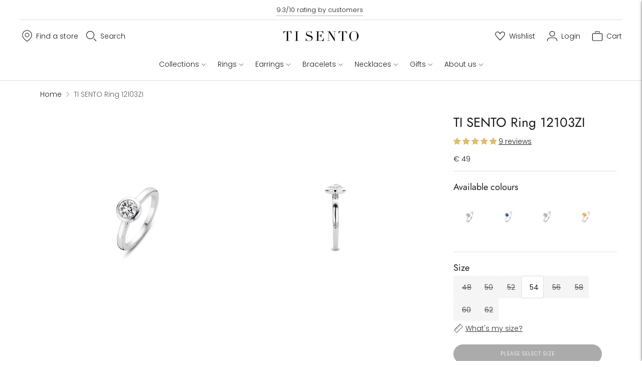

--- FILE ---
content_type: text/html; charset=utf-8
request_url: https://www.tisento-milano.it/products/ti-sento-milano-ring-12103zi
body_size: 73678
content:
<!doctype html>
<html class="no-js" lang="en">
  <head>
	<script src="//www.tisento-milano.it/cdn/shop/files/pandectes-rules.js?v=16048567080452139879"></script>
	
	
	
	
	
	
	
 <script>
 (function(d, id) {
 if (!window.flowbox) { var f = function() { f.q.push(arguments); }; f.q = []; window.flowbox = f; }
if (d.getElementById(id)) { return; }
 var s = d.createElement('script'), fjs = d.scripts[d.scripts.length - 1]; s.id = id; s.async = true;
 s.src = ' https://connect.getflowbox.com/flowbox.js';
 fjs.parentNode.insertBefore(s, fjs);
 })(document, 'flowbox-js-embed');
  </script>


<script>



  var pageType = 'pdp';




  var dataLayer = dataLayer || [];
  dataLayer.push({
  page_country: "it",
  page_type: pageType
  });

</script>

<!-- Google Tag Manager -->
      <script>(function(w,d,s,l,i){w[l]=w[l]||[];w[l].push({'gtm.start':
      new Date().getTime(),event:'gtm.js'});var f=d.getElementsByTagName(s)[0],
      j=d.createElement(s),dl=l!='dataLayer'?'&l='+l:'';j.async=true;j.src=
      'https://www.googletagmanager.com/gtm.js?id='+i+dl;f.parentNode.insertBefore(j,f);
      })(window,document,'script','dataLayer','GTM-MFGQNRWZ');</script>
      <!-- End Google Tag Manager --><meta charset="utf-8">
    <meta http-equiv="X-UA-Compatible" content="IE=edge,chrome=1">
    <meta name="viewport" content="width=device-width,initial-scale=1"><link rel="canonical" href="https://www.tisento-milano.it/products/ti-sento-milano-ring-12103zi">
    <link rel="preconnect" href="https://cdn.shopify.com" crossorigin><link rel="preconnect" href="https://fonts.shopifycdn.com" crossorigin><link rel="shortcut icon" href="//www.tisento-milano.it/cdn/shop/files/favicon-32x32.png?crop=center&height=32&v=1694435259&width=32" type="image/png"><title>TI SENTO Ring 12103ZI</title><link rel="alternate" hreflang="nl" href="https://www.tisento-milano.nl/products/ti-sento-milano-ring-12103zi"><link rel="alternate" hreflang="x-default" href="https://www.tisento-milano.com/products/ti-sento-milano-ring-12103zi"><link rel="alternate" hreflang="en-gb" href="https://www.tisento-milano.co.uk/products/ti-sento-milano-ring-12103zi"><link rel="alternate" hreflang="en-us" href="https://us.tisento-milano.com/products/ti-sento-milano-ring-12103zi">

    
      <meta name="description" content="This rhodium plated sterling silver TI SENTO ring has a large zirconia in a smooth setting. This ring can be combined with other rings from the TI SENTO Mix &amp;amp; Match series. Create your very own ring!">
    






  
  
  
  
  




<meta property="og:url" content="https://www.tisento-milano.it/products/ti-sento-milano-ring-12103zi">
<meta property="og:site_name" content="TI SENTO">
<meta property="og:type" content="product">
<meta property="og:title" content="TI SENTO Ring 12103ZI">
<meta property="og:description" content="This rhodium plated sterling silver TI SENTO ring has a large zirconia in a smooth setting. This ring can be combined with other rings from the TI SENTO Mix &amp;amp;amp; Match series. Create your very own ring!">
<meta property="og:image" content="http://www.tisento-milano.it/cdn/shop/products/12103ZI_1_1024x.png?v=1654771520">
<meta property="og:image:secure_url" content="https://www.tisento-milano.it/cdn/shop/products/12103ZI_1_1024x.png?v=1654771520">
<meta property="og:price:amount" content="49,00">
<meta property="og:price:currency" content="EUR">

<meta name="twitter:title" content="TI SENTO Ring 12103ZI">
<meta name="twitter:description" content="This rhodium plated sterling silver TI SENTO ring has a large zirconia in a smooth setting. This ring can be combined with other rings from the TI SENTO Mix &amp;amp;amp; Match series. Create your very own ring!">
<meta name="twitter:card" content="summary_large_image">
<meta name="twitter:image" content="https://www.tisento-milano.it/cdn/shop/products/12103ZI_1_1024x.png?v=1654771520">
<meta name="twitter:image:width" content="480">
<meta name="twitter:image:height" content="480">
<script>
  
  //console.log('THEME v6.1.0 by Fluorescent');

  document.documentElement.className = document.documentElement.className.replace('no-js', '');
  if (window.matchMedia(`(prefers-reduced-motion: reduce)`) === true || window.matchMedia(`(prefers-reduced-motion: reduce)`).matches === true) {
    document.documentElement.classList.add('prefers-reduced-motion');
  }

  window.theme = {
    version: 'v6.1.0',
    strings: {
      name: "TI SENTO",
      addToCart: "Add to cart",
      soldOut: "Sold out",
      unavailable: "Unavailable",
      quickCartCheckout: "Go to Checkout",
      collection: {
        filter: "Filter",
        sort: "Sort",
        apply: "Apply",
        show: "Show",
        manual: "Translation missing: en.collections.sort.manual",
        price_ascending: "Translation missing: en.collections.sort.price_ascending",
        price_descending: "Translation missing: en.collections.sort.price_descending",
        title_ascending: "Translation missing: en.collections.sort.title_ascending",
        title_descending: "Translation missing: en.collections.sort.title_descending",
        created_ascending: "Translation missing: en.collections.sort.created_ascending",
        created_descending: "Translation missing: en.collections.sort.created_descending",
        best_selling: "Translation missing: en.collections.sort.best_selling",
      },
      cart: {
        general: {
          currency: "Currency",
          empty: "Your cart is currently empty.",
          quantity_error: "Quantity selected exceeds current stock",
          quantity_error_updated: "Quantity selected exceeds current stock. Your cart has been updated."
        }
      },
      general: {
        menu: {
          logout: "Logout",
          login_register: "Login \/ Register"
        },
        products: {
          recently_viewed: "Recently Viewed",
          no_recently_viewed: "No recently viewed items."
        },
        search: {
          search: "Search",
          no_results: "Try checking your spelling or using different words.",
          placeholder: "Search",
          quick_search: "Quick search",
          quick_search_results: {
            one: "Result",
            other: "Results"
          },
          submit: "Submit"
        }
      },
      products: {
        product: {
          view: "View the full product",
          total_reviews: "reviews",
          write_review: "Write a review",
          share_heading: "Share",
          unavailable: "Unavailable",
          unitPrice: "Unit price",
          unitPriceSeparator: "per",
          sku: "SKU",
          no_shipping_rates: "Shipping rate unavailable",
          country_placeholder: "Country\/Region"
        }
      },
      layout: {
        cart: {
          title: "Cart"
        }
      },
      search: {
        headings: {
          articles: "Articles",
          pages: "Pages",
          products: "Products"
        },
        view_all: "View all",
        no_results: "No results were found",
        nothing_found: "Nothing found",
        no_product_results: "No product results for",
        no_page_results: "No page results for",
        no_article_results: "No article results for"
      },
      accessibility: {
        play_video: "Play",
        pause_video: "Pause",
        range_lower: "Lower",
        range_upper: "Upper"
      }
    },
    routes: {
      root: "/",
      cart: {
        base: "/cart",
        add: "/cart/add",
        change: "/cart/change",
        clear: "/cart/clear",
        shipping: "/cart/shipping_rates",
      },
      // Manual routes until Shopify adds support
      products: "/products",
      productRecommendations: "/recommendations/products",
      predictive_search_url: '/search/suggest'
    },
  }

  

</script><script>
    window.theme.moneyFormat = "€ {{ amount_with_comma_separator }}"
  </script>

<style>
  @font-face {
  font-family: Jost;
  font-weight: 400;
  font-style: normal;
  src: url("//www.tisento-milano.it/cdn/fonts/jost/jost_n4.d47a1b6347ce4a4c9f437608011273009d91f2b7.woff2") format("woff2"),
       url("//www.tisento-milano.it/cdn/fonts/jost/jost_n4.791c46290e672b3f85c3d1c651ef2efa3819eadd.woff") format("woff");
}

  

  @font-face {
  font-family: Jost;
  font-weight: 400;
  font-style: normal;
  src: url("//www.tisento-milano.it/cdn/fonts/jost/jost_n4.d47a1b6347ce4a4c9f437608011273009d91f2b7.woff2") format("woff2"),
       url("//www.tisento-milano.it/cdn/fonts/jost/jost_n4.791c46290e672b3f85c3d1c651ef2efa3819eadd.woff") format("woff");
}

  @font-face {
  font-family: Jost;
  font-weight: 500;
  font-style: normal;
  src: url("//www.tisento-milano.it/cdn/fonts/jost/jost_n5.7c8497861ffd15f4e1284cd221f14658b0e95d61.woff2") format("woff2"),
       url("//www.tisento-milano.it/cdn/fonts/jost/jost_n5.fb6a06896db583cc2df5ba1b30d9c04383119dd9.woff") format("woff");
}

  @font-face {
  font-family: Jost;
  font-weight: 400;
  font-style: italic;
  src: url("//www.tisento-milano.it/cdn/fonts/jost/jost_i4.b690098389649750ada222b9763d55796c5283a5.woff2") format("woff2"),
       url("//www.tisento-milano.it/cdn/fonts/jost/jost_i4.fd766415a47e50b9e391ae7ec04e2ae25e7e28b0.woff") format("woff");
}


  @font-face {
  font-family: Poppins;
  font-weight: 300;
  font-style: normal;
  src: url("//www.tisento-milano.it/cdn/fonts/poppins/poppins_n3.05f58335c3209cce17da4f1f1ab324ebe2982441.woff2") format("woff2"),
       url("//www.tisento-milano.it/cdn/fonts/poppins/poppins_n3.6971368e1f131d2c8ff8e3a44a36b577fdda3ff5.woff") format("woff");
}

  @font-face {
  font-family: Poppins;
  font-weight: 400;
  font-style: normal;
  src: url("//www.tisento-milano.it/cdn/fonts/poppins/poppins_n4.0ba78fa5af9b0e1a374041b3ceaadf0a43b41362.woff2") format("woff2"),
       url("//www.tisento-milano.it/cdn/fonts/poppins/poppins_n4.214741a72ff2596839fc9760ee7a770386cf16ca.woff") format("woff");
}

  @font-face {
  font-family: Poppins;
  font-weight: 300;
  font-style: italic;
  src: url("//www.tisento-milano.it/cdn/fonts/poppins/poppins_i3.8536b4423050219f608e17f134fe9ea3b01ed890.woff2") format("woff2"),
       url("//www.tisento-milano.it/cdn/fonts/poppins/poppins_i3.0f4433ada196bcabf726ed78f8e37e0995762f7f.woff") format("woff");
}

  @font-face {
  font-family: Poppins;
  font-weight: 400;
  font-style: italic;
  src: url("//www.tisento-milano.it/cdn/fonts/poppins/poppins_i4.846ad1e22474f856bd6b81ba4585a60799a9f5d2.woff2") format("woff2"),
       url("//www.tisento-milano.it/cdn/fonts/poppins/poppins_i4.56b43284e8b52fc64c1fd271f289a39e8477e9ec.woff") format("woff");
}


  
  

  :root {
    --color-accent: #2e2e2e;
    --color-text: #1b1b1b;
    --color-text-meta: rgba(27, 27, 27, 0.7);
    --color-button-bg: #000000;
    --color-button-hover-bg: #000000;
    --color-button-active-bg: #000000;
    --color-bg: #ffffff;
    --color-bg-transparent: rgba(255, 255, 255, 0.8);
    --color-bg-contrast: #f2f2f2;
    --color-bg-darker: #f7f7f7;
    --color-background-meta: #f5f5f5;
    --color-border: #dedede;
    --color-border-medium: #c5c5c5;
    --color-border-darker: #b8b8b8;
    --color-border-darkest: #9e9e9e;
    --color-input-text: #000000;
    --color-input-inactive-text: rgba(0, 0, 0, 0.7);
    --color-icon: #b1b1b1;
    --color-icon-darker: #8b8b8b;
    --color-icon-darkerest: #717171;
    --color-primary-button-bg: #2e2e2e;
    --color-primary-button-active-bg: #212121;
    --color-secondary-button-bg: #000000;
    --color-secondary-button-text: #1b1b1b;
    --color-secondary-button-border: rgba(0, 0, 0, 0.2);
    --color-secondary-button-meta: #333333;
    --color-sale-badge: #2e2e2e;
    --color-sold-out-badge: #1b1b1b;
    --color-success-message: #00730b;
    --color-text-success: #00730b;
    --color-error-message: #dd2200;
    --color-text-error: #dd2200;

    --color-contrast-text: #363636;
    --color-contrast-text-meta: rgba(54, 54, 54, 0.7);
    --color-contrast-bg: #f9f9f9;
    --color-contrast-bg-meta: #efefef;
    --color-contrast-border: #e2e2e2;
    --color-contrast-border-darker: #bcbcbc;
    --color-contrast-border-darkest: #a2a2a2;
    --color-contrast-input-text: #838383;
    --color-contrast-input-inactive-text: rgba(131, 131, 131, 0.7);
    --color-contrast-icon: #919191;
    --color-contrast-secondary-button-bg: #000;
    --color-contrast-secondary-button-text: #363636;
    --color-contrast-secondary-button-border: rgba(0, 0, 0, 0.2);
    --color-contrast-secondary-button-meta: #333333;

    --color-header-text: #1b1b1b;
    --color-header-bg: #ffffff;
    --color-header-border: #dedede;
    --color-header-border-darken: #c5c5c5;

    --color-footer-text: #ffffff;
    --color-footer-text-meta: rgba(255, 255, 255, 0.7);
    --color-footer-bg: #2e2e2e;
    --color-footer-border: #ffffff;
    --color-footer-button-bg: #8b8b8b;
    --color-footer-button-bg-lighter: #989898;
    --color-footer-button-text: #ffffff;

    --color-navigation-text: #1b1b1b;
    --color-navigation-text-meta: rgba(27, 27, 27, 0.7);
    --color-navigation-bg: #ffffff;
    --color-navigation-bg-darker: #f2f2f2;

    --color-drawer-text: #1b1b1b;
    --color-drawer-text-meta: rgba(27, 27, 27, 0.7);
    --color-drawer-bg: #ffffff;
    --color-drawer-bg-transparent: rgba(255, 255, 255, 0.8);
    --color-drawer-bg-darker: #f2f2f2;
    --color-drawer-background-meta: #f2f2f2;
    --color-drawer-border: #dadada;
    --color-drawer-border-darker: #b4b4b4;
    --color-drawer-border-darkest: #9a9a9a;
    --color-drawer-input-text: #919191;
    --color-drawer-input-inactive-text: rgba(145, 145, 145, 0.7);
    --color-drawer-icon: #b1b1b1;
    --color-drawer-icon-darker: #8b8b8b;

    --color-placeholder-bg: #fafafa;

    --color-bg-overlay: rgba(27, 27, 27, 0.25);

    --font-logo: Jost, sans-serif;
    --font-logo-weight: 400;
    --font-logo-style: normal;

    --font-heading: Jost, sans-serif;
    --font-heading-weight: 400;
    --font-heading-style: normal;
    --font-heading-bold-weight: 500;

    --font-body: Poppins, sans-serif;
    --font-body-weight: 300;
    --font-body-style: normal;
    --font-body-bold-weight: 400;

    --font-size-body-extra-small: 11px;
    --font-size-body-small: 12px;
    --font-size-body-base: 14px;
    --font-size-body-large: 16px;
    --font-size-body-extra-large: 18px;

    --font-size-heading-1: 28px;
    --font-size-heading-1-small: 24px;
    --font-size-heading-2: 20px;
    --font-size-heading-3: 18px;

    --font-size-navigation: 14px;
    --font-letter-spacing-navigation: 0px;

    --font-size-button: 10px;
    --font-letter-spacing-button: 1px;

    --button-text-transform: uppercase;
    --button-border-radius: 24px;

    --section-vertical-spacing: 40px;
    --section-vertical-spacing-desktop: 80px;
    --section-vertical-spacing-tall: 80px;
    --section-vertical-spacing-tall-desktop: 160px;

    /* Shopify pay specific */
    --payment-terms-background-color: #f5f5f5;
  }
</style><style>
  .accordion__group:after {
    background-color: var(--color-icon);
    -webkit-mask: url(//www.tisento-milano.it/cdn/shop/t/138/assets/chevron-down.svg?v=14797827152027912471768228856) 50% 50% no-repeat;
    mask: url(//www.tisento-milano.it/cdn/shop/t/138/assets/chevron-down.svg?v=14797827152027912471768228856) 50% 50% no-repeat;
  }
</style><script>
  flu = window.flu || {};
  flu.chunks = {
    flickity: "//www.tisento-milano.it/cdn/shop/t/138/assets/flickity-chunk.js?v=161333171902861910521768228863",
    video: "//www.tisento-milano.it/cdn/shop/t/138/assets/video-chunk.js?v=24308676528595992171768228883",
  };
</script>





  <script type="module" src="//www.tisento-milano.it/cdn/shop/t/138/assets/theme.min.js?v=3966108266348749861768228878"></script>







<link href="//www.tisento-milano.it/cdn/shop/t/138/assets/theme.css?v=14274235548564187241768228873" rel="stylesheet" type="text/css" media="all" />
<link href="//www.tisento-milano.it/cdn/shop/t/138/assets/custom.css?v=91491765861030082881768228861" rel="stylesheet" type="text/css" media="all" />
<meta name="google-site-verification" content="" /><script type="text/javascript">
    (function(c,l,a,r,i,t,y){
        c[a]=c[a]||function(){(c[a].q=c[a].q||[]).push(arguments)};
        t=l.createElement(r);t.async=1;t.src="https://www.clarity.ms/tag/"+i;
        y=l.getElementsByTagName(r)[0];y.parentNode.insertBefore(t,y);
    })(window, document, "clarity", "script", "mcb3i41m0x");
</script><script src='https://cdnjs.cloudflare.com/ajax/libs/jquery/3.6.0/jquery.min.js'></script>
 <script>window.performance && window.performance.mark && window.performance.mark('shopify.content_for_header.start');</script><meta id="shopify-digital-wallet" name="shopify-digital-wallet" content="/6932889657/digital_wallets/dialog">
<meta name="shopify-checkout-api-token" content="1d5adcca0b1109e4682980d657bed49c">
<meta id="in-context-paypal-metadata" data-shop-id="6932889657" data-venmo-supported="false" data-environment="production" data-locale="en_US" data-paypal-v4="true" data-currency="EUR">
<link rel="alternate" hreflang="x-default" href="https://www.tisento-milano.com/products/ti-sento-milano-ring-12103zi">
<link rel="alternate" hreflang="en-NL" href="https://www.tisento-milano.com/products/ti-sento-milano-ring-12103zi">
<link rel="alternate" hreflang="en-IT" href="https://www.tisento-milano.it/products/ti-sento-milano-ring-12103zi">
<link rel="alternate" type="application/json+oembed" href="https://www.tisento-milano.it/products/ti-sento-milano-ring-12103zi.oembed">
<script async="async" src="/checkouts/internal/preloads.js?locale=en-IT"></script>
<link rel="preconnect" href="https://shop.app" crossorigin="anonymous">
<script async="async" src="https://shop.app/checkouts/internal/preloads.js?locale=en-IT&shop_id=6932889657" crossorigin="anonymous"></script>
<script id="apple-pay-shop-capabilities" type="application/json">{"shopId":6932889657,"countryCode":"NL","currencyCode":"EUR","merchantCapabilities":["supports3DS"],"merchantId":"gid:\/\/shopify\/Shop\/6932889657","merchantName":"TI SENTO","requiredBillingContactFields":["postalAddress","email"],"requiredShippingContactFields":["postalAddress","email"],"shippingType":"shipping","supportedNetworks":["visa","maestro","masterCard","amex"],"total":{"type":"pending","label":"TI SENTO","amount":"1.00"},"shopifyPaymentsEnabled":true,"supportsSubscriptions":true}</script>
<script id="shopify-features" type="application/json">{"accessToken":"1d5adcca0b1109e4682980d657bed49c","betas":["rich-media-storefront-analytics"],"domain":"www.tisento-milano.it","predictiveSearch":true,"shopId":6932889657,"locale":"en"}</script>
<script>var Shopify = Shopify || {};
Shopify.shop = "ti-sento-milano-en.myshopify.com";
Shopify.locale = "en";
Shopify.currency = {"active":"EUR","rate":"1.0"};
Shopify.country = "IT";
Shopify.theme = {"name":"TI SENTO EN | New Jewels - Winter Sale 14-01","id":192210338124,"schema_name":"Lorenza","schema_version":"6.1.0","theme_store_id":null,"role":"main"};
Shopify.theme.handle = "null";
Shopify.theme.style = {"id":null,"handle":null};
Shopify.cdnHost = "www.tisento-milano.it/cdn";
Shopify.routes = Shopify.routes || {};
Shopify.routes.root = "/";</script>
<script type="module">!function(o){(o.Shopify=o.Shopify||{}).modules=!0}(window);</script>
<script>!function(o){function n(){var o=[];function n(){o.push(Array.prototype.slice.apply(arguments))}return n.q=o,n}var t=o.Shopify=o.Shopify||{};t.loadFeatures=n(),t.autoloadFeatures=n()}(window);</script>
<script>
  window.ShopifyPay = window.ShopifyPay || {};
  window.ShopifyPay.apiHost = "shop.app\/pay";
  window.ShopifyPay.redirectState = null;
</script>
<script id="shop-js-analytics" type="application/json">{"pageType":"product"}</script>
<script defer="defer" async type="module" src="//www.tisento-milano.it/cdn/shopifycloud/shop-js/modules/v2/client.init-shop-cart-sync_DlSlHazZ.en.esm.js"></script>
<script defer="defer" async type="module" src="//www.tisento-milano.it/cdn/shopifycloud/shop-js/modules/v2/chunk.common_D16XZWos.esm.js"></script>
<script type="module">
  await import("//www.tisento-milano.it/cdn/shopifycloud/shop-js/modules/v2/client.init-shop-cart-sync_DlSlHazZ.en.esm.js");
await import("//www.tisento-milano.it/cdn/shopifycloud/shop-js/modules/v2/chunk.common_D16XZWos.esm.js");

  window.Shopify.SignInWithShop?.initShopCartSync?.({"fedCMEnabled":true,"windoidEnabled":true});

</script>
<script>
  window.Shopify = window.Shopify || {};
  if (!window.Shopify.featureAssets) window.Shopify.featureAssets = {};
  window.Shopify.featureAssets['shop-js'] = {"shop-cart-sync":["modules/v2/client.shop-cart-sync_DKWYiEUO.en.esm.js","modules/v2/chunk.common_D16XZWos.esm.js"],"init-fed-cm":["modules/v2/client.init-fed-cm_vfPMjZAC.en.esm.js","modules/v2/chunk.common_D16XZWos.esm.js"],"init-shop-email-lookup-coordinator":["modules/v2/client.init-shop-email-lookup-coordinator_CR38P6MB.en.esm.js","modules/v2/chunk.common_D16XZWos.esm.js"],"init-shop-cart-sync":["modules/v2/client.init-shop-cart-sync_DlSlHazZ.en.esm.js","modules/v2/chunk.common_D16XZWos.esm.js"],"shop-cash-offers":["modules/v2/client.shop-cash-offers_CJw4IQ6B.en.esm.js","modules/v2/chunk.common_D16XZWos.esm.js","modules/v2/chunk.modal_UwFWkumu.esm.js"],"shop-toast-manager":["modules/v2/client.shop-toast-manager_BY778Uv6.en.esm.js","modules/v2/chunk.common_D16XZWos.esm.js"],"init-windoid":["modules/v2/client.init-windoid_DVhZdEm3.en.esm.js","modules/v2/chunk.common_D16XZWos.esm.js"],"shop-button":["modules/v2/client.shop-button_D2ZzKUPa.en.esm.js","modules/v2/chunk.common_D16XZWos.esm.js"],"avatar":["modules/v2/client.avatar_BTnouDA3.en.esm.js"],"init-customer-accounts-sign-up":["modules/v2/client.init-customer-accounts-sign-up_CQZUmjGN.en.esm.js","modules/v2/client.shop-login-button_Cu5K-F7X.en.esm.js","modules/v2/chunk.common_D16XZWos.esm.js","modules/v2/chunk.modal_UwFWkumu.esm.js"],"pay-button":["modules/v2/client.pay-button_CcBqbGU7.en.esm.js","modules/v2/chunk.common_D16XZWos.esm.js"],"init-shop-for-new-customer-accounts":["modules/v2/client.init-shop-for-new-customer-accounts_B5DR5JTE.en.esm.js","modules/v2/client.shop-login-button_Cu5K-F7X.en.esm.js","modules/v2/chunk.common_D16XZWos.esm.js","modules/v2/chunk.modal_UwFWkumu.esm.js"],"shop-login-button":["modules/v2/client.shop-login-button_Cu5K-F7X.en.esm.js","modules/v2/chunk.common_D16XZWos.esm.js","modules/v2/chunk.modal_UwFWkumu.esm.js"],"shop-follow-button":["modules/v2/client.shop-follow-button_BX8Slf17.en.esm.js","modules/v2/chunk.common_D16XZWos.esm.js","modules/v2/chunk.modal_UwFWkumu.esm.js"],"init-customer-accounts":["modules/v2/client.init-customer-accounts_DjKkmQ2w.en.esm.js","modules/v2/client.shop-login-button_Cu5K-F7X.en.esm.js","modules/v2/chunk.common_D16XZWos.esm.js","modules/v2/chunk.modal_UwFWkumu.esm.js"],"lead-capture":["modules/v2/client.lead-capture_ChWCg7nV.en.esm.js","modules/v2/chunk.common_D16XZWos.esm.js","modules/v2/chunk.modal_UwFWkumu.esm.js"],"checkout-modal":["modules/v2/client.checkout-modal_DPnpVyv-.en.esm.js","modules/v2/chunk.common_D16XZWos.esm.js","modules/v2/chunk.modal_UwFWkumu.esm.js"],"shop-login":["modules/v2/client.shop-login_leRXJtcZ.en.esm.js","modules/v2/chunk.common_D16XZWos.esm.js","modules/v2/chunk.modal_UwFWkumu.esm.js"],"payment-terms":["modules/v2/client.payment-terms_Bp9K0NXD.en.esm.js","modules/v2/chunk.common_D16XZWos.esm.js","modules/v2/chunk.modal_UwFWkumu.esm.js"]};
</script>
<script id="__st">var __st={"a":6932889657,"offset":3600,"reqid":"fa041dee-4817-496c-830a-8a3a3b876a31-1768569976","pageurl":"www.tisento-milano.it\/products\/ti-sento-milano-ring-12103zi","u":"1da8a686d159","p":"product","rtyp":"product","rid":899405348921};</script>
<script>window.ShopifyPaypalV4VisibilityTracking = true;</script>
<script id="captcha-bootstrap">!function(){'use strict';const t='contact',e='account',n='new_comment',o=[[t,t],['blogs',n],['comments',n],[t,'customer']],c=[[e,'customer_login'],[e,'guest_login'],[e,'recover_customer_password'],[e,'create_customer']],r=t=>t.map((([t,e])=>`form[action*='/${t}']:not([data-nocaptcha='true']) input[name='form_type'][value='${e}']`)).join(','),a=t=>()=>t?[...document.querySelectorAll(t)].map((t=>t.form)):[];function s(){const t=[...o],e=r(t);return a(e)}const i='password',u='form_key',d=['recaptcha-v3-token','g-recaptcha-response','h-captcha-response',i],f=()=>{try{return window.sessionStorage}catch{return}},m='__shopify_v',_=t=>t.elements[u];function p(t,e,n=!1){try{const o=window.sessionStorage,c=JSON.parse(o.getItem(e)),{data:r}=function(t){const{data:e,action:n}=t;return t[m]||n?{data:e,action:n}:{data:t,action:n}}(c);for(const[e,n]of Object.entries(r))t.elements[e]&&(t.elements[e].value=n);n&&o.removeItem(e)}catch(o){console.error('form repopulation failed',{error:o})}}const l='form_type',E='cptcha';function T(t){t.dataset[E]=!0}const w=window,h=w.document,L='Shopify',v='ce_forms',y='captcha';let A=!1;((t,e)=>{const n=(g='f06e6c50-85a8-45c8-87d0-21a2b65856fe',I='https://cdn.shopify.com/shopifycloud/storefront-forms-hcaptcha/ce_storefront_forms_captcha_hcaptcha.v1.5.2.iife.js',D={infoText:'Protected by hCaptcha',privacyText:'Privacy',termsText:'Terms'},(t,e,n)=>{const o=w[L][v],c=o.bindForm;if(c)return c(t,g,e,D).then(n);var r;o.q.push([[t,g,e,D],n]),r=I,A||(h.body.append(Object.assign(h.createElement('script'),{id:'captcha-provider',async:!0,src:r})),A=!0)});var g,I,D;w[L]=w[L]||{},w[L][v]=w[L][v]||{},w[L][v].q=[],w[L][y]=w[L][y]||{},w[L][y].protect=function(t,e){n(t,void 0,e),T(t)},Object.freeze(w[L][y]),function(t,e,n,w,h,L){const[v,y,A,g]=function(t,e,n){const i=e?o:[],u=t?c:[],d=[...i,...u],f=r(d),m=r(i),_=r(d.filter((([t,e])=>n.includes(e))));return[a(f),a(m),a(_),s()]}(w,h,L),I=t=>{const e=t.target;return e instanceof HTMLFormElement?e:e&&e.form},D=t=>v().includes(t);t.addEventListener('submit',(t=>{const e=I(t);if(!e)return;const n=D(e)&&!e.dataset.hcaptchaBound&&!e.dataset.recaptchaBound,o=_(e),c=g().includes(e)&&(!o||!o.value);(n||c)&&t.preventDefault(),c&&!n&&(function(t){try{if(!f())return;!function(t){const e=f();if(!e)return;const n=_(t);if(!n)return;const o=n.value;o&&e.removeItem(o)}(t);const e=Array.from(Array(32),(()=>Math.random().toString(36)[2])).join('');!function(t,e){_(t)||t.append(Object.assign(document.createElement('input'),{type:'hidden',name:u})),t.elements[u].value=e}(t,e),function(t,e){const n=f();if(!n)return;const o=[...t.querySelectorAll(`input[type='${i}']`)].map((({name:t})=>t)),c=[...d,...o],r={};for(const[a,s]of new FormData(t).entries())c.includes(a)||(r[a]=s);n.setItem(e,JSON.stringify({[m]:1,action:t.action,data:r}))}(t,e)}catch(e){console.error('failed to persist form',e)}}(e),e.submit())}));const S=(t,e)=>{t&&!t.dataset[E]&&(n(t,e.some((e=>e===t))),T(t))};for(const o of['focusin','change'])t.addEventListener(o,(t=>{const e=I(t);D(e)&&S(e,y())}));const B=e.get('form_key'),M=e.get(l),P=B&&M;t.addEventListener('DOMContentLoaded',(()=>{const t=y();if(P)for(const e of t)e.elements[l].value===M&&p(e,B);[...new Set([...A(),...v().filter((t=>'true'===t.dataset.shopifyCaptcha))])].forEach((e=>S(e,t)))}))}(h,new URLSearchParams(w.location.search),n,t,e,['guest_login'])})(!0,!0)}();</script>
<script integrity="sha256-4kQ18oKyAcykRKYeNunJcIwy7WH5gtpwJnB7kiuLZ1E=" data-source-attribution="shopify.loadfeatures" defer="defer" src="//www.tisento-milano.it/cdn/shopifycloud/storefront/assets/storefront/load_feature-a0a9edcb.js" crossorigin="anonymous"></script>
<script crossorigin="anonymous" defer="defer" src="//www.tisento-milano.it/cdn/shopifycloud/storefront/assets/shopify_pay/storefront-65b4c6d7.js?v=20250812"></script>
<script data-source-attribution="shopify.dynamic_checkout.dynamic.init">var Shopify=Shopify||{};Shopify.PaymentButton=Shopify.PaymentButton||{isStorefrontPortableWallets:!0,init:function(){window.Shopify.PaymentButton.init=function(){};var t=document.createElement("script");t.src="https://www.tisento-milano.it/cdn/shopifycloud/portable-wallets/latest/portable-wallets.en.js",t.type="module",document.head.appendChild(t)}};
</script>
<script data-source-attribution="shopify.dynamic_checkout.buyer_consent">
  function portableWalletsHideBuyerConsent(e){var t=document.getElementById("shopify-buyer-consent"),n=document.getElementById("shopify-subscription-policy-button");t&&n&&(t.classList.add("hidden"),t.setAttribute("aria-hidden","true"),n.removeEventListener("click",e))}function portableWalletsShowBuyerConsent(e){var t=document.getElementById("shopify-buyer-consent"),n=document.getElementById("shopify-subscription-policy-button");t&&n&&(t.classList.remove("hidden"),t.removeAttribute("aria-hidden"),n.addEventListener("click",e))}window.Shopify?.PaymentButton&&(window.Shopify.PaymentButton.hideBuyerConsent=portableWalletsHideBuyerConsent,window.Shopify.PaymentButton.showBuyerConsent=portableWalletsShowBuyerConsent);
</script>
<script data-source-attribution="shopify.dynamic_checkout.cart.bootstrap">document.addEventListener("DOMContentLoaded",(function(){function t(){return document.querySelector("shopify-accelerated-checkout-cart, shopify-accelerated-checkout")}if(t())Shopify.PaymentButton.init();else{new MutationObserver((function(e,n){t()&&(Shopify.PaymentButton.init(),n.disconnect())})).observe(document.body,{childList:!0,subtree:!0})}}));
</script>
<link id="shopify-accelerated-checkout-styles" rel="stylesheet" media="screen" href="https://www.tisento-milano.it/cdn/shopifycloud/portable-wallets/latest/accelerated-checkout-backwards-compat.css" crossorigin="anonymous">
<style id="shopify-accelerated-checkout-cart">
        #shopify-buyer-consent {
  margin-top: 1em;
  display: inline-block;
  width: 100%;
}

#shopify-buyer-consent.hidden {
  display: none;
}

#shopify-subscription-policy-button {
  background: none;
  border: none;
  padding: 0;
  text-decoration: underline;
  font-size: inherit;
  cursor: pointer;
}

#shopify-subscription-policy-button::before {
  box-shadow: none;
}

      </style>

<script>window.performance && window.performance.mark && window.performance.mark('shopify.content_for_header.end');</script>
  <!-- BEGIN app block: shopify://apps/pandectes-gdpr/blocks/banner/58c0baa2-6cc1-480c-9ea6-38d6d559556a -->
  
    
      <!-- TCF is active, scripts are loaded above -->
      
        <script>
          if (!window.PandectesRulesSettings) {
            window.PandectesRulesSettings = {"store":{"id":6932889657,"adminMode":false,"headless":false,"storefrontRootDomain":"","checkoutRootDomain":"","storefrontAccessToken":""},"banner":{"revokableTrigger":false,"cookiesBlockedByDefault":"7","hybridStrict":false,"isActive":true},"geolocation":{"brOnly":false,"caOnly":false,"chOnly":false,"euOnly":false,"jpOnly":false,"thOnly":false,"canadaOnly":false,"canadaLaw25":false,"canadaPipeda":false,"globalVisibility":true},"blocker":{"isActive":false,"googleConsentMode":{"isActive":true,"id":"","analyticsId":"","onlyGtm":false,"adwordsId":"","adStorageCategory":4,"analyticsStorageCategory":0,"functionalityStorageCategory":1,"personalizationStorageCategory":1,"securityStorageCategory":0,"customEvent":true,"redactData":true,"urlPassthrough":false,"dataLayerProperty":"dataLayer","waitForUpdate":0,"useNativeChannel":true,"debugMode":false},"facebookPixel":{"isActive":false,"id":"","ldu":false},"microsoft":{"isActive":true,"uetTags":"199014249"},"clarity":{"isActive":true,"id":"mcb3i41m0x"},"rakuten":{"isActive":false,"cmp":false,"ccpa":false},"gpcIsActive":false,"klaviyoIsActive":false,"defaultBlocked":7,"patterns":{"whiteList":[],"blackList":{"1":[],"2":[],"4":[],"8":[]},"iframesWhiteList":[],"iframesBlackList":{"1":[],"2":[],"4":[],"8":[]},"beaconsWhiteList":[],"beaconsBlackList":{"1":[],"2":[],"4":[],"8":[]}}}};
            const rulesScript = document.createElement('script');
            window.PandectesRulesSettings.auto = true;
            rulesScript.src = "https://cdn.shopify.com/extensions/019bc653-c20c-7705-988c-fbeda1c0d79d/gdpr-221/assets/pandectes-rules.js";
            const firstChild = document.head.firstChild;
            document.head.insertBefore(rulesScript, firstChild);
          }
        </script>
      
      <script>
        
          window.PandectesSettings = {"store":{"id":6932889657,"plan":"plus","theme":"TI SENTO EN | AW25 Launch","primaryLocale":"en","adminMode":false,"headless":false,"storefrontRootDomain":"","checkoutRootDomain":"","storefrontAccessToken":""},"tsPublished":1758540159,"declaration":{"showPurpose":false,"showProvider":false,"declIntroText":"We use cookies to optimize website functionality, analyze the performance, and provide personalized experience to you. Some cookies are essential to make the website operate and function correctly. Those cookies cannot be disabled. In this window you can manage your preference of cookies.","showDateGenerated":true},"language":{"unpublished":[],"languageMode":"Single","fallbackLanguage":"en","languageDetection":"browser","languagesSupported":[]},"texts":{"managed":{"headerText":{"en":"We respect your privacy"},"consentText":{"en":"To provide you with the best experience, this website uses cookies."},"linkText":{"en":"Read our privacy policy"},"imprintText":{"en":"Imprint"},"googleLinkText":{"en":"Google's Privacy Terms"},"allowButtonText":{"en":"ACCEPT"},"denyButtonText":{"en":"DECLINE"},"dismissButtonText":{"en":"Ok"},"leaveSiteButtonText":{"en":"Leave this site"},"preferencesButtonText":{"en":"Preferences"},"cookiePolicyText":{"en":"Cookie policy"},"preferencesPopupTitleText":{"en":"Manage consent preferences"},"preferencesPopupIntroText":{"en":"We use cookies to optimize website functionality, analyze the performance, and provide personalized experience to you. Some cookies are essential to make the website operate and function correctly. Those cookies cannot be disabled. In this window you can manage your preference of cookies."},"preferencesPopupSaveButtonText":{"en":"Save preferences"},"preferencesPopupCloseButtonText":{"en":"Close"},"preferencesPopupAcceptAllButtonText":{"en":"Accept all"},"preferencesPopupRejectAllButtonText":{"en":"Reject all"},"cookiesDetailsText":{"en":"Cookies details"},"preferencesPopupAlwaysAllowedText":{"en":"Always allowed"},"accessSectionParagraphText":{"en":"You have the right to request access to your data at any time."},"accessSectionTitleText":{"en":"Data portability"},"accessSectionAccountInfoActionText":{"en":"Personal data"},"accessSectionDownloadReportActionText":{"en":"Request export"},"accessSectionGDPRRequestsActionText":{"en":"Data subject requests"},"accessSectionOrdersRecordsActionText":{"en":"Orders"},"rectificationSectionParagraphText":{"en":"You have the right to request your data to be updated whenever you think it is appropriate."},"rectificationSectionTitleText":{"en":"Data Rectification"},"rectificationCommentPlaceholder":{"en":"Describe what you want to be updated"},"rectificationCommentValidationError":{"en":"Comment is required"},"rectificationSectionEditAccountActionText":{"en":"Request an update"},"erasureSectionTitleText":{"en":"Right to be forgotten"},"erasureSectionParagraphText":{"en":"You have the right to ask all your data to be erased. After that, you will no longer be able to access your account."},"erasureSectionRequestDeletionActionText":{"en":"Request personal data deletion"},"consentDate":{"en":"Consent date"},"consentId":{"en":"Consent ID"},"consentSectionChangeConsentActionText":{"en":"Change consent preference"},"consentSectionConsentedText":{"en":"You consented to the cookies policy of this website on"},"consentSectionNoConsentText":{"en":"You have not consented to the cookies policy of this website."},"consentSectionTitleText":{"en":"Your cookie consent"},"consentStatus":{"en":"Consent preference"},"confirmationFailureMessage":{"en":"Your request was not verified. Please try again and if problem persists, contact store owner for assistance"},"confirmationFailureTitle":{"en":"A problem occurred"},"confirmationSuccessMessage":{"en":"We will soon get back to you as to your request."},"confirmationSuccessTitle":{"en":"Your request is verified"},"guestsSupportEmailFailureMessage":{"en":"Your request was not submitted. Please try again and if problem persists, contact store owner for assistance."},"guestsSupportEmailFailureTitle":{"en":"A problem occurred"},"guestsSupportEmailPlaceholder":{"en":"E-mail address"},"guestsSupportEmailSuccessMessage":{"en":"If you are registered as a customer of this store, you will soon receive an email with instructions on how to proceed."},"guestsSupportEmailSuccessTitle":{"en":"Thank you for your request"},"guestsSupportEmailValidationError":{"en":"Email is not valid"},"guestsSupportInfoText":{"en":"Please login with your customer account to further proceed."},"submitButton":{"en":"Submit"},"submittingButton":{"en":"Submitting..."},"cancelButton":{"en":"Cancel"},"declIntroText":{"en":"We use cookies to optimize website functionality, analyze the performance, and provide personalized experience to you. Some cookies are essential to make the website operate and function correctly. Those cookies cannot be disabled. In this window you can manage your preference of cookies."},"declName":{"en":"Name"},"declPurpose":{"en":"Purpose"},"declType":{"en":"Type"},"declRetention":{"en":"Retention"},"declProvider":{"en":"Provider"},"declFirstParty":{"en":"First-party"},"declThirdParty":{"en":"Third-party"},"declSeconds":{"en":"seconds"},"declMinutes":{"en":"minutes"},"declHours":{"en":"hours"},"declDays":{"en":"days"},"declMonths":{"en":"months"},"declYears":{"en":"years"},"declSession":{"en":"Session"},"declDomain":{"en":"Domain"},"declPath":{"en":"Path"},"declWeeks":{"en":"week(s)"}},"categories":{"strictlyNecessaryCookiesTitleText":{"en":"Strictly necessary cookies"},"strictlyNecessaryCookiesDescriptionText":{"en":"These cookies are essential in order to enable you to move around the website and use its features, such as accessing secure areas of the website. The website cannot function properly without these cookies."},"functionalityCookiesTitleText":{"en":"Functional cookies"},"functionalityCookiesDescriptionText":{"en":"These cookies enable the site to provide enhanced functionality and personalisation. They may be set by us or by third party providers whose services we have added to our pages. If you do not allow these cookies then some or all of these services may not function properly."},"performanceCookiesTitleText":{"en":"Performance cookies"},"performanceCookiesDescriptionText":{"en":"These cookies enable us to monitor and improve the performance of our website. For example, they allow us to count visits, identify traffic sources and see which parts of the site are most popular."},"targetingCookiesTitleText":{"en":"Targeting cookies"},"targetingCookiesDescriptionText":{"en":"These cookies may be set through our site by our advertising partners. They may be used by those companies to build a profile of your interests and show you relevant adverts on other sites.    They do not store directly personal information, but are based on uniquely identifying your browser and internet device. If you do not allow these cookies, you will experience less targeted advertising."},"unclassifiedCookiesTitleText":{"en":"Unclassified cookies"},"unclassifiedCookiesDescriptionText":{"en":"Unclassified cookies are cookies that we are in the process of classifying, together with the providers of individual cookies."}},"auto":{}},"library":{"previewMode":false,"fadeInTimeout":0,"defaultBlocked":7,"showLink":true,"showImprintLink":false,"showGoogleLink":false,"enabled":true,"cookie":{"expiryDays":365,"secure":true,"domain":""},"dismissOnScroll":false,"dismissOnWindowClick":false,"dismissOnTimeout":false,"palette":{"popup":{"background":"#FFFFFF","backgroundForCalculations":{"a":1,"b":255,"g":255,"r":255},"text":"#000000"},"button":{"background":"transparent","backgroundForCalculations":{"a":1,"b":255,"g":255,"r":255},"text":"#000000","textForCalculation":{"a":1,"b":0,"g":0,"r":0},"border":"#000000"}},"content":{"href":"https://www.tisento-milano.com/pages/privacy-policy","imprintHref":"/","close":"&#10005;","target":"","logo":""},"window":"<div role=\"dialog\" aria-label=\"{{header}}\" aria-describedby=\"cookieconsent:desc\" id=\"pandectes-banner\" class=\"cc-window-wrapper cc-overlay-wrapper\"><div class=\"pd-cookie-banner-window cc-window {{classes}}\"><!--googleoff: all-->{{children}}<!--googleon: all--></div></div>","compliance":{"opt-both":"<div class=\"cc-compliance cc-highlight\">{{deny}}{{allow}}</div>"},"type":"opt-both","layouts":{"basic":"{{messagelink}}{{compliance}}{{close}}"},"position":"overlay","theme":"wired","revokable":false,"animateRevokable":false,"revokableReset":false,"revokableLogoUrl":"https://ti-sento-milano-en.myshopify.com/cdn/shop/files/pandectes-reopen-logo.png","revokablePlacement":"bottom-left","revokableMarginHorizontal":15,"revokableMarginVertical":15,"static":false,"autoAttach":true,"hasTransition":true,"blacklistPage":[""],"elements":{"close":"<button aria-label=\"Close\" type=\"button\" class=\"cc-close\">{{close}}</button>","dismiss":"<button type=\"button\" class=\"cc-btn cc-btn-decision cc-dismiss\">{{dismiss}}</button>","allow":"<button type=\"button\" class=\"cc-btn cc-btn-decision cc-allow\">{{allow}}</button>","deny":"<button type=\"button\" class=\"cc-btn cc-btn-decision cc-deny\">{{deny}}</button>","preferences":"<button type=\"button\" class=\"cc-btn cc-settings\" onclick=\"Pandectes.fn.openPreferences()\">{{preferences}}</button>"}},"geolocation":{"brOnly":false,"caOnly":false,"chOnly":false,"euOnly":false,"jpOnly":false,"thOnly":false,"canadaOnly":false,"canadaLaw25":false,"canadaPipeda":false,"globalVisibility":true},"dsr":{"guestsSupport":false,"accessSectionDownloadReportAuto":false},"banner":{"resetTs":1694679043,"extraCss":"        .cc-banner-logo {max-width: 24em!important;}    @media(min-width: 768px) {.cc-window.cc-floating{max-width: 24em!important;width: 24em!important;}}    .cc-message, .pd-cookie-banner-window .cc-header, .cc-logo {text-align: center}    .cc-window-wrapper{z-index: 2147483647;-webkit-transition: opacity 1s ease;  transition: opacity 1s ease;}    .cc-window{z-index: 2147483647;font-family: inherit;}    .pd-cookie-banner-window .cc-header{font-family: inherit;}    .pd-cp-ui{font-family: inherit; background-color: #FFFFFF;color:#000000;}    button.pd-cp-btn, a.pd-cp-btn{}    input + .pd-cp-preferences-slider{background-color: rgba(0, 0, 0, 0.3)}    .pd-cp-scrolling-section::-webkit-scrollbar{background-color: rgba(0, 0, 0, 0.3)}    input:checked + .pd-cp-preferences-slider{background-color: rgba(0, 0, 0, 1)}    .pd-cp-scrolling-section::-webkit-scrollbar-thumb {background-color: rgba(0, 0, 0, 1)}    .pd-cp-ui-close{color:#000000;}    .pd-cp-preferences-slider:before{background-color: #FFFFFF}    .pd-cp-title:before {border-color: #000000!important}    .pd-cp-preferences-slider{background-color:#000000}    .pd-cp-toggle{color:#000000!important}    @media(max-width:699px) {.pd-cp-ui-close-top svg {fill: #000000}}    .pd-cp-toggle:hover,.pd-cp-toggle:visited,.pd-cp-toggle:active{color:#000000!important}    .pd-cookie-banner-window {box-shadow: 0 0 18px rgb(0 0 0 / 20%);}  .cc-header{display: none;}.cc-compliance{flex-direction:column-reverse;}.cc-allow{border-width:0.1px;border-radius:22px;background-color:black !important;color:white !important;font-weight: normal;}.cc-deny{border-width:0px;border-radius:22px;text-decoration-line: underline;font-weight: normal;}.cc-close{display: none;}","customJavascript":{"useButtons":true},"showPoweredBy":false,"logoHeight":40,"revokableTrigger":false,"hybridStrict":false,"cookiesBlockedByDefault":"7","isActive":true,"implicitSavePreferences":false,"cookieIcon":false,"blockBots":false,"showCookiesDetails":false,"hasTransition":true,"blockingPage":false,"showOnlyLandingPage":false,"leaveSiteUrl":"https://www.google.com","linkRespectStoreLang":false},"cookies":{"0":[{"name":"secure_customer_sig","type":"http","domain":"www.tisento-milano.com","path":"/","provider":"Shopify","firstParty":true,"retention":"1 year(s)","session":false,"expires":1,"unit":"declYears","purpose":{"en":"Used in connection with customer login."}},{"name":"localization","type":"http","domain":"www.tisento-milano.com","path":"/","provider":"Shopify","firstParty":true,"retention":"1 year(s)","session":false,"expires":1,"unit":"declYears","purpose":{"en":"Shopify store localization"}},{"name":"_cmp_a","type":"http","domain":".tisento-milano.com","path":"/","provider":"Shopify","firstParty":true,"retention":"24 hour(s)","session":false,"expires":24,"unit":"declHours","purpose":{"en":"Used for managing customer privacy settings."}},{"name":"_secure_session_id","type":"http","domain":"www.tisento-milano.com","path":"/","provider":"Shopify","firstParty":true,"retention":"24 hour(s)","session":false,"expires":24,"unit":"declHours","purpose":{"en":"Used in connection with navigation through a storefront."}},{"name":"keep_alive","type":"http","domain":"www.tisento-milano.com","path":"/","provider":"Shopify","firstParty":true,"retention":"30 minute(s)","session":false,"expires":30,"unit":"declMinutes","purpose":{"en":"Used in connection with buyer localization."}}],"1":[{"name":"_hjSession_957651","type":"http","domain":".tisento-milano.com","path":"/","provider":"Hotjar","firstParty":true,"retention":"30 minute(s)","session":false,"expires":30,"unit":"declMinutes","purpose":{"en":"Used by Hotjar to provide functions across pages."}},{"name":"_hjSessionUser_957651","type":"http","domain":".tisento-milano.com","path":"/","provider":"Hotjar","firstParty":true,"retention":"1 year(s)","session":false,"expires":1,"unit":"declYears","purpose":{"en":"Used by Hotjar to store a unique user ID."}}],"2":[{"name":"_s","type":"http","domain":".tisento-milano.com","path":"/","provider":"Shopify","firstParty":true,"retention":"30 minute(s)","session":false,"expires":30,"unit":"declMinutes","purpose":{"en":"Shopify analytics."}},{"name":"_shopify_y","type":"http","domain":".tisento-milano.com","path":"/","provider":"Shopify","firstParty":true,"retention":"1 year(s)","session":false,"expires":1,"unit":"declYears","purpose":{"en":"Shopify analytics."}},{"name":"_ga_GXCW392XB2","type":"http","domain":".tisento-milano.com","path":"/","provider":"Google","firstParty":true,"retention":"1 year(s)","session":false,"expires":1,"unit":"declYears","purpose":{"en":"Cookie is set by Google Analytics with unknown functionality"}},{"name":"_shopify_sa_p","type":"http","domain":".tisento-milano.com","path":"/","provider":"Shopify","firstParty":true,"retention":"30 minute(s)","session":false,"expires":30,"unit":"declMinutes","purpose":{"en":"Shopify analytics relating to marketing & referrals."}},{"name":"_shopify_sa_t","type":"http","domain":".tisento-milano.com","path":"/","provider":"Shopify","firstParty":true,"retention":"30 minute(s)","session":false,"expires":30,"unit":"declMinutes","purpose":{"en":"Shopify analytics relating to marketing & referrals."}},{"name":"_orig_referrer","type":"http","domain":".tisento-milano.com","path":"/","provider":"Shopify","firstParty":true,"retention":"14 day(s)","session":false,"expires":14,"unit":"declDays","purpose":{"en":"Tracks landing pages."}},{"name":"_shopify_s","type":"http","domain":".tisento-milano.com","path":"/","provider":"Shopify","firstParty":true,"retention":"30 minute(s)","session":false,"expires":30,"unit":"declMinutes","purpose":{"en":"Shopify analytics."}},{"name":"_ga","type":"http","domain":".tisento-milano.com","path":"/","provider":"Google","firstParty":true,"retention":"1 year(s)","session":false,"expires":1,"unit":"declYears","purpose":{"en":"Cookie is set by Google Analytics with unknown functionality"}},{"name":"_landing_page","type":"http","domain":".tisento-milano.com","path":"/","provider":"Shopify","firstParty":true,"retention":"14 day(s)","session":false,"expires":14,"unit":"declDays","purpose":{"en":"Tracks landing pages."}},{"name":"_gid","type":"http","domain":".tisento-milano.com","path":"/","provider":"Google","firstParty":true,"retention":"24 hour(s)","session":false,"expires":24,"unit":"declHours","purpose":{"en":"Cookie is placed by Google Analytics to count and track pageviews."}},{"name":"_y","type":"http","domain":".tisento-milano.com","path":"/","provider":"Shopify","firstParty":true,"retention":"1 year(s)","session":false,"expires":1,"unit":"declYears","purpose":{"en":"Shopify analytics."}},{"name":"_gat","type":"http","domain":".tisento-milano.com","path":"/","provider":"Google","firstParty":true,"retention":"40 second(s)","session":false,"expires":40,"unit":"declSeconds","purpose":{"en":"Cookie is placed by Google Analytics to filter requests from bots."}}],"4":[{"name":"__kla_id","type":"http","domain":"www.tisento-milano.com","path":"/","provider":"Klaviyo","firstParty":true,"retention":"1 year(s)","session":false,"expires":1,"unit":"declYears","purpose":{"en":"Tracks when someone clicks through a Klaviyo email to your website"}}],"8":[{"name":"country-popup","type":"http","domain":"www.tisento-milano.com","path":"/","provider":"Unknown","firstParty":true,"retention":"7 day(s)","session":false,"expires":7,"unit":"declDays","purpose":{"en":""}},{"name":"_hjIncludedInSessionSample_957651","type":"http","domain":".tisento-milano.com","path":"/","provider":"Unknown","firstParty":true,"retention":"2 minute(s)","session":false,"expires":2,"unit":"declMinutes","purpose":{"en":""}},{"name":"_hjAbsoluteSessionInProgress","type":"http","domain":".tisento-milano.com","path":"/","provider":"Unknown","firstParty":true,"retention":"30 minute(s)","session":false,"expires":30,"unit":"declMinutes","purpose":{"en":""}},{"name":"octane%2Fshopify%2Fuid","type":"http","domain":".www.tisento-milano.com","path":"/","provider":"Unknown","firstParty":true,"retention":"1 year(s)","session":false,"expires":1,"unit":"declYears","purpose":{"en":""}},{"name":"ps_analytics","type":"http","domain":"www.tisento-milano.com","path":"/","provider":"Unknown","firstParty":true,"retention":"30 day(s)","session":false,"expires":30,"unit":"declDays","purpose":{"en":""}},{"name":"_hjFirstSeen","type":"http","domain":".tisento-milano.com","path":"/","provider":"Unknown","firstParty":true,"retention":"30 minute(s)","session":false,"expires":30,"unit":"declMinutes","purpose":{"en":""}}]},"blocker":{"isActive":false,"googleConsentMode":{"id":"","onlyGtm":false,"analyticsId":"","adwordsId":"","isActive":true,"adStorageCategory":4,"analyticsStorageCategory":0,"personalizationStorageCategory":1,"functionalityStorageCategory":1,"customEvent":true,"securityStorageCategory":0,"redactData":true,"urlPassthrough":false,"dataLayerProperty":"dataLayer","waitForUpdate":0,"useNativeChannel":true,"debugMode":false},"facebookPixel":{"id":"","isActive":false,"ldu":false},"microsoft":{"isActive":true,"uetTags":"199014249"},"rakuten":{"isActive":false,"cmp":false,"ccpa":false},"klaviyoIsActive":false,"gpcIsActive":false,"clarity":{"isActive":true,"id":"mcb3i41m0x"},"defaultBlocked":7,"patterns":{"whiteList":[],"blackList":{"1":[],"2":[],"4":[],"8":[]},"iframesWhiteList":[],"iframesBlackList":{"1":[],"2":[],"4":[],"8":[]},"beaconsWhiteList":[],"beaconsBlackList":{"1":[],"2":[],"4":[],"8":[]}}}};
        
        window.addEventListener('DOMContentLoaded', function(){
          const script = document.createElement('script');
          
            script.src = "https://cdn.shopify.com/extensions/019bc653-c20c-7705-988c-fbeda1c0d79d/gdpr-221/assets/pandectes-core.js";
          
          script.defer = true;
          document.body.appendChild(script);
        })
      </script>
    
  


<!-- END app block --><!-- BEGIN app block: shopify://apps/nabu-for-fb-pixel/blocks/script-block/692d25a0-75b7-4cff-b3eb-8f1d8e1670bf --><script async src="https://storage.googleapis.com/adnabu-shopify/app-embed-block/facebook-pixel/ti-sento-milano-en.myshopify.com.min.js"></script>

<!-- END app block --><!-- BEGIN app block: shopify://apps/klaviyo-email-marketing-sms/blocks/klaviyo-onsite-embed/2632fe16-c075-4321-a88b-50b567f42507 -->












  <script async src="https://static.klaviyo.com/onsite/js/XpcJny/klaviyo.js?company_id=XpcJny"></script>
  <script>!function(){if(!window.klaviyo){window._klOnsite=window._klOnsite||[];try{window.klaviyo=new Proxy({},{get:function(n,i){return"push"===i?function(){var n;(n=window._klOnsite).push.apply(n,arguments)}:function(){for(var n=arguments.length,o=new Array(n),w=0;w<n;w++)o[w]=arguments[w];var t="function"==typeof o[o.length-1]?o.pop():void 0,e=new Promise((function(n){window._klOnsite.push([i].concat(o,[function(i){t&&t(i),n(i)}]))}));return e}}})}catch(n){window.klaviyo=window.klaviyo||[],window.klaviyo.push=function(){var n;(n=window._klOnsite).push.apply(n,arguments)}}}}();</script>

  
    <script id="viewed_product">
      if (item == null) {
        var _learnq = _learnq || [];

        var MetafieldReviews = null
        var MetafieldYotpoRating = null
        var MetafieldYotpoCount = null
        var MetafieldLooxRating = null
        var MetafieldLooxCount = null
        var okendoProduct = null
        var okendoProductReviewCount = null
        var okendoProductReviewAverageValue = null
        try {
          // The following fields are used for Customer Hub recently viewed in order to add reviews.
          // This information is not part of __kla_viewed. Instead, it is part of __kla_viewed_reviewed_items
          MetafieldReviews = {"rating":{"scale_min":"1.0","scale_max":"5.0","value":"5.0"},"rating_count":9};
          MetafieldYotpoRating = null
          MetafieldYotpoCount = null
          MetafieldLooxRating = null
          MetafieldLooxCount = null

          okendoProduct = null
          // If the okendo metafield is not legacy, it will error, which then requires the new json formatted data
          if (okendoProduct && 'error' in okendoProduct) {
            okendoProduct = null
          }
          okendoProductReviewCount = okendoProduct ? okendoProduct.reviewCount : null
          okendoProductReviewAverageValue = okendoProduct ? okendoProduct.reviewAverageValue : null
        } catch (error) {
          console.error('Error in Klaviyo onsite reviews tracking:', error);
        }

        var item = {
          Name: "TI SENTO Ring 12103ZI",
          ProductID: 899405348921,
          Categories: ["#TISENTOMOVEMENT [Story]","Dress up (not down) [story]","Father's Day [story]","Minimalist Collection","Photoslurp","Satin scarf promo [story]"],
          ImageURL: "https://www.tisento-milano.it/cdn/shop/products/12103ZI_1_grande.png?v=1654771520",
          URL: "https://www.tisento-milano.it/products/ti-sento-milano-ring-12103zi",
          Brand: "TI SENTO - Milano",
          Price: "€ 49,00",
          Value: "49,00",
          CompareAtPrice: "€ 0,00"
        };
        _learnq.push(['track', 'Viewed Product', item]);
        _learnq.push(['trackViewedItem', {
          Title: item.Name,
          ItemId: item.ProductID,
          Categories: item.Categories,
          ImageUrl: item.ImageURL,
          Url: item.URL,
          Metadata: {
            Brand: item.Brand,
            Price: item.Price,
            Value: item.Value,
            CompareAtPrice: item.CompareAtPrice
          },
          metafields:{
            reviews: MetafieldReviews,
            yotpo:{
              rating: MetafieldYotpoRating,
              count: MetafieldYotpoCount,
            },
            loox:{
              rating: MetafieldLooxRating,
              count: MetafieldLooxCount,
            },
            okendo: {
              rating: okendoProductReviewAverageValue,
              count: okendoProductReviewCount,
            }
          }
        }]);
      }
    </script>
  




  <script>
    window.klaviyoReviewsProductDesignMode = false
  </script>







<!-- END app block --><!-- BEGIN app block: shopify://apps/judge-me-reviews/blocks/judgeme_core/61ccd3b1-a9f2-4160-9fe9-4fec8413e5d8 --><!-- Start of Judge.me Core -->






<link rel="dns-prefetch" href="https://cdnwidget.judge.me">
<link rel="dns-prefetch" href="https://cdn.judge.me">
<link rel="dns-prefetch" href="https://cdn1.judge.me">
<link rel="dns-prefetch" href="https://api.judge.me">

<script data-cfasync='false' class='jdgm-settings-script'>window.jdgmSettings={"pagination":5,"disable_web_reviews":true,"badge_no_review_text":"No reviews","badge_n_reviews_text":"{{ n }} review/reviews","badge_star_color":"#dfbd69","hide_badge_preview_if_no_reviews":true,"badge_hide_text":false,"enforce_center_preview_badge":false,"widget_title":"WHAT OUR CUSTOMERS SAY","widget_open_form_text":"Write a review","widget_close_form_text":"Cancel review","widget_refresh_page_text":"Refresh page","widget_summary_text":"Based on {{ number_of_reviews }} review/reviews","widget_no_review_text":"Be the first to write a review","widget_name_field_text":"Display name","widget_verified_name_field_text":"Verified Name (public)","widget_name_placeholder_text":"Display name","widget_required_field_error_text":"This field is required.","widget_email_field_text":"Email address","widget_verified_email_field_text":"Verified Email (private, can not be edited)","widget_email_placeholder_text":"Your email address","widget_email_field_error_text":"Please enter a valid email address.","widget_rating_field_text":"Rating","widget_review_title_field_text":"Review Title","widget_review_title_placeholder_text":"Give your review a title","widget_review_body_field_text":"Review content","widget_review_body_placeholder_text":"Start writing here...","widget_pictures_field_text":"Picture/Video (optional)","widget_submit_review_text":"Submit Review","widget_submit_verified_review_text":"Submit Verified Review","widget_submit_success_msg_with_auto_publish":"Thank you! Please refresh the page in a few moments to see your review. You can remove or edit your review by logging into \u003ca href='https://judge.me/login' target='_blank' rel='nofollow noopener'\u003eJudge.me\u003c/a\u003e","widget_submit_success_msg_no_auto_publish":"Thank you! Your review will be published as soon as it is approved by the shop admin. You can remove or edit your review by logging into \u003ca href='https://judge.me/login' target='_blank' rel='nofollow noopener'\u003eJudge.me\u003c/a\u003e","widget_show_default_reviews_out_of_total_text":"Showing {{ n_reviews_shown }} out of {{ n_reviews }} reviews.","widget_show_all_link_text":"Show all","widget_show_less_link_text":"Show less","widget_author_said_text":"{{ reviewer_name }} said:","widget_days_text":"{{ n }} days ago","widget_weeks_text":"{{ n }} week/weeks ago","widget_months_text":"{{ n }} month/months ago","widget_years_text":"{{ n }} year/years ago","widget_yesterday_text":"Yesterday","widget_today_text":"Today","widget_replied_text":"\u003e\u003e {{ shop_name }} replied:","widget_read_more_text":"Read more","widget_reviewer_name_as_initial":"last_initial","widget_rating_filter_color":"#bebdb7","widget_rating_filter_see_all_text":"See all reviews","widget_sorting_most_recent_text":"Most Recent","widget_sorting_highest_rating_text":"Highest Rating","widget_sorting_lowest_rating_text":"Lowest Rating","widget_sorting_with_pictures_text":"Only Pictures","widget_sorting_most_helpful_text":"Most Helpful","widget_open_question_form_text":"Ask a question","widget_reviews_subtab_text":"Reviews","widget_questions_subtab_text":"Questions","widget_question_label_text":"Question","widget_answer_label_text":"Answer","widget_question_placeholder_text":"Write your question here","widget_submit_question_text":"Submit Question","widget_question_submit_success_text":"Thank you for your question! We will notify you once it gets answered.","widget_star_color":"#dfbd69","verified_badge_text":"Verified","verified_badge_bg_color":"#000000","verified_badge_text_color":"","verified_badge_placement":"left-of-reviewer-name","widget_review_max_height":2,"widget_hide_border":false,"widget_social_share":false,"widget_thumb":false,"widget_review_location_show":true,"widget_location_format":"full_country_name","all_reviews_include_out_of_store_products":true,"all_reviews_out_of_store_text":"(out of store)","all_reviews_pagination":100,"all_reviews_product_name_prefix_text":"about","enable_review_pictures":false,"enable_question_anwser":false,"widget_theme":"","review_date_format":"dd/mm/yyyy","default_sort_method":"highest-rating","widget_product_reviews_subtab_text":"Product Reviews","widget_shop_reviews_subtab_text":"Shop Reviews","widget_other_products_reviews_text":"Reviews for other products","widget_store_reviews_subtab_text":"Store reviews","widget_no_store_reviews_text":"This store hasn't received any reviews yet","widget_web_restriction_product_reviews_text":"This product hasn't received any reviews yet","widget_no_items_text":"No items found","widget_show_more_text":"Show more","widget_write_a_store_review_text":"Write a Store Review","widget_other_languages_heading":"Reviews in Other Languages","widget_translate_review_text":"Translate review to {{ language }}","widget_translating_review_text":"Translating...","widget_show_original_translation_text":"Show original ({{ language }})","widget_translate_review_failed_text":"Review couldn't be translated.","widget_translate_review_retry_text":"Retry","widget_translate_review_try_again_later_text":"Try again later","show_product_url_for_grouped_product":false,"widget_sorting_pictures_first_text":"Pictures First","show_pictures_on_all_rev_page_mobile":false,"show_pictures_on_all_rev_page_desktop":false,"floating_tab_hide_mobile_install_preference":false,"floating_tab_button_name":"★ Reviews","floating_tab_title":"Let customers speak for us","floating_tab_button_color":"","floating_tab_button_background_color":"","floating_tab_url":"","floating_tab_url_enabled":false,"floating_tab_tab_style":"text","all_reviews_text_badge_text":"Customers rate us {{ shop.metafields.judgeme.all_reviews_rating | round: 1 }}/5 based on {{ shop.metafields.judgeme.all_reviews_count }} reviews.","all_reviews_text_badge_text_branded_style":"{{ shop.metafields.judgeme.all_reviews_rating | round: 1 }} out of 5 stars based on {{ shop.metafields.judgeme.all_reviews_count }} reviews","is_all_reviews_text_badge_a_link":false,"show_stars_for_all_reviews_text_badge":false,"all_reviews_text_badge_url":"https://www.tisento-milano.pt/pages/reviews","all_reviews_text_style":"text","all_reviews_text_color_style":"judgeme_brand_color","all_reviews_text_color":"#108474","all_reviews_text_show_jm_brand":true,"featured_carousel_show_header":true,"featured_carousel_title":"Let customers speak for us","testimonials_carousel_title":"Customers are saying","videos_carousel_title":"Real customer stories","cards_carousel_title":"Customers are saying","featured_carousel_count_text":"from {{ n }} reviews","featured_carousel_add_link_to_all_reviews_page":false,"featured_carousel_url":"https://www.tisento-milano.pt/pages/reviews","featured_carousel_show_images":true,"featured_carousel_autoslide_interval":5,"featured_carousel_arrows_on_the_sides":false,"featured_carousel_height":250,"featured_carousel_width":80,"featured_carousel_image_size":0,"featured_carousel_image_height":250,"featured_carousel_arrow_color":"#eeeeee","verified_count_badge_style":"vintage","verified_count_badge_orientation":"horizontal","verified_count_badge_color_style":"judgeme_brand_color","verified_count_badge_color":"#108474","is_verified_count_badge_a_link":false,"verified_count_badge_url":"","verified_count_badge_show_jm_brand":true,"widget_rating_preset_default":5,"widget_first_sub_tab":"product-reviews","widget_show_histogram":true,"widget_histogram_use_custom_color":true,"widget_pagination_use_custom_color":true,"widget_star_use_custom_color":true,"widget_verified_badge_use_custom_color":true,"widget_write_review_use_custom_color":false,"picture_reminder_submit_button":"Upload Pictures","enable_review_videos":false,"mute_video_by_default":false,"widget_sorting_videos_first_text":"Videos First","widget_review_pending_text":"Pending","featured_carousel_items_for_large_screen":3,"social_share_options_order":"Facebook,Twitter","remove_microdata_snippet":true,"disable_json_ld":false,"enable_json_ld_products":false,"preview_badge_show_question_text":false,"preview_badge_no_question_text":"No questions","preview_badge_n_question_text":"{{ number_of_questions }} question/questions","qa_badge_show_icon":false,"qa_badge_position":"same-row","remove_judgeme_branding":false,"widget_add_search_bar":false,"widget_search_bar_placeholder":"Search","widget_sorting_verified_only_text":"Verified only","featured_carousel_theme":"default","featured_carousel_show_rating":true,"featured_carousel_show_title":true,"featured_carousel_show_body":true,"featured_carousel_show_date":false,"featured_carousel_show_reviewer":true,"featured_carousel_show_product":false,"featured_carousel_header_background_color":"#108474","featured_carousel_header_text_color":"#ffffff","featured_carousel_name_product_separator":"reviewed","featured_carousel_full_star_background":"#108474","featured_carousel_empty_star_background":"#dadada","featured_carousel_vertical_theme_background":"#f9fafb","featured_carousel_verified_badge_enable":false,"featured_carousel_verified_badge_color":"#108474","featured_carousel_border_style":"round","featured_carousel_review_line_length_limit":3,"featured_carousel_more_reviews_button_text":"Read more reviews","featured_carousel_view_product_button_text":"View product","all_reviews_page_load_reviews_on":"scroll","all_reviews_page_load_more_text":"Load More Reviews","disable_fb_tab_reviews":false,"enable_ajax_cdn_cache":false,"widget_public_name_text":"displayed publicly like","default_reviewer_name":"John Smith","default_reviewer_name_has_non_latin":true,"widget_reviewer_anonymous":"Anonymous","medals_widget_title":"Judge.me Review Medals","medals_widget_background_color":"#f9fafb","medals_widget_position":"footer_all_pages","medals_widget_border_color":"#f9fafb","medals_widget_verified_text_position":"left","medals_widget_use_monochromatic_version":false,"medals_widget_elements_color":"#108474","show_reviewer_avatar":false,"widget_invalid_yt_video_url_error_text":"Not a YouTube video URL","widget_max_length_field_error_text":"Please enter no more than {0} characters.","widget_show_country_flag":true,"widget_show_collected_via_shop_app":true,"widget_verified_by_shop_badge_style":"light","widget_verified_by_shop_text":"Verified by Shop","widget_show_photo_gallery":false,"widget_load_with_code_splitting":true,"widget_ugc_install_preference":false,"widget_ugc_title":"Made by us, Shared by you","widget_ugc_subtitle":"Tag us to see your picture featured in our page","widget_ugc_arrows_color":"#ffffff","widget_ugc_primary_button_text":"Buy Now","widget_ugc_primary_button_background_color":"#108474","widget_ugc_primary_button_text_color":"#ffffff","widget_ugc_primary_button_border_width":"0","widget_ugc_primary_button_border_style":"none","widget_ugc_primary_button_border_color":"#108474","widget_ugc_primary_button_border_radius":"25","widget_ugc_secondary_button_text":"Load More","widget_ugc_secondary_button_background_color":"#ffffff","widget_ugc_secondary_button_text_color":"#108474","widget_ugc_secondary_button_border_width":"2","widget_ugc_secondary_button_border_style":"solid","widget_ugc_secondary_button_border_color":"#108474","widget_ugc_secondary_button_border_radius":"25","widget_ugc_reviews_button_text":"View Reviews","widget_ugc_reviews_button_background_color":"#ffffff","widget_ugc_reviews_button_text_color":"#108474","widget_ugc_reviews_button_border_width":"2","widget_ugc_reviews_button_border_style":"solid","widget_ugc_reviews_button_border_color":"#108474","widget_ugc_reviews_button_border_radius":"25","widget_ugc_reviews_button_link_to":"judgeme-reviews-page","widget_ugc_show_post_date":true,"widget_ugc_max_width":"800","widget_rating_metafield_value_type":true,"widget_primary_color":"#000000","widget_enable_secondary_color":false,"widget_secondary_color":"#edf5f5","widget_summary_average_rating_text":"{{ average_rating }} out of 5","widget_media_grid_title":"Customer photos \u0026 videos","widget_media_grid_see_more_text":"See more","widget_round_style":true,"widget_show_product_medals":false,"widget_verified_by_judgeme_text":"Verified by Judge.me","widget_show_store_medals":true,"widget_verified_by_judgeme_text_in_store_medals":"Verified by Judge.me","widget_media_field_exceed_quantity_message":"Sorry, we can only accept {{ max_media }} for one review.","widget_media_field_exceed_limit_message":"{{ file_name }} is too large, please select a {{ media_type }} less than {{ size_limit }}MB.","widget_review_submitted_text":"Review Submitted!","widget_question_submitted_text":"Question Submitted!","widget_close_form_text_question":"Cancel","widget_write_your_answer_here_text":"Write your answer here","widget_enabled_branded_link":true,"widget_show_collected_by_judgeme":true,"widget_reviewer_name_color":"","widget_write_review_text_color":"","widget_write_review_bg_color":"","widget_collected_by_judgeme_text":"How we collect reviews","widget_pagination_type":"standard","widget_load_more_text":"Load More","widget_load_more_color":"#BEBDB7","widget_full_review_text":"Full Review","widget_read_more_reviews_text":"Read More Reviews","widget_read_questions_text":"Read Questions","widget_questions_and_answers_text":"Questions \u0026 Answers","widget_verified_by_text":"Verified by","widget_verified_text":"Verified","widget_number_of_reviews_text":"{{ number_of_reviews }} reviews","widget_back_button_text":"Back","widget_next_button_text":"Next","widget_custom_forms_filter_button":"Filters","custom_forms_style":"vertical","widget_show_review_information":false,"how_reviews_are_collected":"How reviews are collected?","widget_show_review_keywords":false,"widget_gdpr_statement":"How we use your data: We'll only contact you about the review you left, and only if necessary. By submitting your review, you agree to Judge.me's \u003ca href='https://judge.me/terms' target='_blank' rel='nofollow noopener'\u003eterms\u003c/a\u003e, \u003ca href='https://judge.me/privacy' target='_blank' rel='nofollow noopener'\u003eprivacy\u003c/a\u003e and \u003ca href='https://judge.me/content-policy' target='_blank' rel='nofollow noopener'\u003econtent\u003c/a\u003e policies.","widget_multilingual_sorting_enabled":false,"widget_translate_review_content_enabled":true,"widget_translate_review_content_method":"manual","popup_widget_review_selection":"automatically_with_pictures","popup_widget_round_border_style":true,"popup_widget_show_title":true,"popup_widget_show_body":true,"popup_widget_show_reviewer":false,"popup_widget_show_product":true,"popup_widget_show_pictures":true,"popup_widget_use_review_picture":true,"popup_widget_show_on_home_page":true,"popup_widget_show_on_product_page":true,"popup_widget_show_on_collection_page":true,"popup_widget_show_on_cart_page":true,"popup_widget_position":"bottom_left","popup_widget_first_review_delay":5,"popup_widget_duration":5,"popup_widget_interval":5,"popup_widget_review_count":5,"popup_widget_hide_on_mobile":true,"review_snippet_widget_round_border_style":true,"review_snippet_widget_card_color":"#FFFFFF","review_snippet_widget_slider_arrows_background_color":"#FFFFFF","review_snippet_widget_slider_arrows_color":"#000000","review_snippet_widget_star_color":"#108474","show_product_variant":false,"all_reviews_product_variant_label_text":"Variant: ","widget_show_verified_branding":false,"widget_ai_summary_title":"Customers say","widget_ai_summary_disclaimer":"AI-powered review summary based on recent customer reviews","widget_show_ai_summary":false,"widget_show_ai_summary_bg":false,"widget_show_review_title_input":true,"redirect_reviewers_invited_via_email":"review_widget","request_store_review_after_product_review":false,"request_review_other_products_in_order":false,"review_form_color_scheme":"default","review_form_corner_style":"square","review_form_star_color":{},"review_form_text_color":"#333333","review_form_background_color":"#ffffff","review_form_field_background_color":"#fafafa","review_form_button_color":{},"review_form_button_text_color":"#ffffff","review_form_modal_overlay_color":"#000000","review_content_screen_title_text":"How would you rate this product?","review_content_introduction_text":"We would love it if you would share a bit about your experience.","store_review_form_title_text":"How would you rate this store?","store_review_form_introduction_text":"We would love it if you would share a bit about your experience.","show_review_guidance_text":true,"one_star_review_guidance_text":"Poor","five_star_review_guidance_text":"Great","customer_information_screen_title_text":"About you","customer_information_introduction_text":"Please tell us more about you.","custom_questions_screen_title_text":"Your experience in more detail","custom_questions_introduction_text":"Here are a few questions to help us understand more about your experience.","review_submitted_screen_title_text":"Thanks for your review!","review_submitted_screen_thank_you_text":"We are processing it and it will appear on the store soon.","review_submitted_screen_email_verification_text":"Please confirm your email by clicking the link we just sent you. This helps us keep reviews authentic.","review_submitted_request_store_review_text":"Would you like to share your experience of shopping with us?","review_submitted_review_other_products_text":"Would you like to review these products?","store_review_screen_title_text":"Would you like to share your experience of shopping with us?","store_review_introduction_text":"We value your feedback and use it to improve. Please share any thoughts or suggestions you have.","reviewer_media_screen_title_picture_text":"Share a picture","reviewer_media_introduction_picture_text":"Upload a photo to support your review.","reviewer_media_screen_title_video_text":"Share a video","reviewer_media_introduction_video_text":"Upload a video to support your review.","reviewer_media_screen_title_picture_or_video_text":"Share a picture or video","reviewer_media_introduction_picture_or_video_text":"Upload a photo or video to support your review.","reviewer_media_youtube_url_text":"Paste your Youtube URL here","advanced_settings_next_step_button_text":"Next","advanced_settings_close_review_button_text":"Close","modal_write_review_flow":false,"write_review_flow_required_text":"Required","write_review_flow_privacy_message_text":"We respect your privacy.","write_review_flow_anonymous_text":"Post review as anonymous","write_review_flow_visibility_text":"This won't be visible to other customers.","write_review_flow_multiple_selection_help_text":"Select as many as you like","write_review_flow_single_selection_help_text":"Select one option","write_review_flow_required_field_error_text":"This field is required","write_review_flow_invalid_email_error_text":"Please enter a valid email address","write_review_flow_max_length_error_text":"Max. {{ max_length }} characters.","write_review_flow_media_upload_text":"\u003cb\u003eClick to upload\u003c/b\u003e or drag and drop","write_review_flow_gdpr_statement":"We'll only contact you about your review if necessary. By submitting your review, you agree to our \u003ca href='https://judge.me/terms' target='_blank' rel='nofollow noopener'\u003eterms and conditions\u003c/a\u003e and \u003ca href='https://judge.me/privacy' target='_blank' rel='nofollow noopener'\u003eprivacy policy\u003c/a\u003e.","rating_only_reviews_enabled":false,"show_negative_reviews_help_screen":false,"new_review_flow_help_screen_rating_threshold":3,"negative_review_resolution_screen_title_text":"Tell us more","negative_review_resolution_text":"Your experience matters to us. If there were issues with your purchase, we're here to help. Feel free to reach out to us, we'd love the opportunity to make things right.","negative_review_resolution_button_text":"Contact us","negative_review_resolution_proceed_with_review_text":"Leave a review","negative_review_resolution_subject":"Issue with purchase from {{ shop_name }}.{{ order_name }}","preview_badge_collection_page_install_status":false,"widget_review_custom_css":".jdgm-rev-widg__title::before{\n  content: \"CUSTOMER RATINGS \u0026 REVIEWS\";\n  display: block; \n}\n.jdgm-rev-widg__title::after{\n  content: \"Experiences shared by the community. Verified reviews only.\";\n  display: block; \n}","preview_badge_custom_css":"","preview_badge_stars_count":"5-stars","featured_carousel_custom_css":"","floating_tab_custom_css":"","all_reviews_widget_custom_css":"","medals_widget_custom_css":"","verified_badge_custom_css":"","all_reviews_text_custom_css":"","transparency_badges_collected_via_store_invite":false,"transparency_badges_from_another_provider":false,"transparency_badges_collected_from_store_visitor":false,"transparency_badges_collected_by_verified_review_provider":false,"transparency_badges_earned_reward":false,"transparency_badges_collected_via_store_invite_text":"Review collected via store invitation","transparency_badges_from_another_provider_text":"Review collected from another provider","transparency_badges_collected_from_store_visitor_text":"Review collected from a store visitor","transparency_badges_written_in_google_text":"Review written in Google","transparency_badges_written_in_etsy_text":"Review written in Etsy","transparency_badges_written_in_shop_app_text":"Review written in Shop App","transparency_badges_earned_reward_text":"Review earned a reward for future purchase","product_review_widget_per_page":2,"widget_store_review_label_text":"Review about the store","checkout_comment_extension_title_on_product_page":"Customer Comments","checkout_comment_extension_num_latest_comment_show":5,"checkout_comment_extension_format":"name_and_timestamp","checkout_comment_customer_name":"last_initial","checkout_comment_comment_notification":true,"preview_badge_collection_page_install_preference":false,"preview_badge_home_page_install_preference":false,"preview_badge_product_page_install_preference":false,"review_widget_install_preference":"bottom","review_carousel_install_preference":false,"floating_reviews_tab_install_preference":"none","verified_reviews_count_badge_install_preference":false,"all_reviews_text_install_preference":false,"review_widget_best_location":false,"judgeme_medals_install_preference":false,"review_widget_revamp_enabled":false,"review_widget_qna_enabled":false,"review_widget_header_theme":"minimal","review_widget_widget_title_enabled":true,"review_widget_header_text_size":"medium","review_widget_header_text_weight":"regular","review_widget_average_rating_style":"compact","review_widget_bar_chart_enabled":true,"review_widget_bar_chart_type":"numbers","review_widget_bar_chart_style":"standard","review_widget_expanded_media_gallery_enabled":false,"review_widget_reviews_section_theme":"standard","review_widget_image_style":"thumbnails","review_widget_review_image_ratio":"square","review_widget_stars_size":"medium","review_widget_verified_badge":"standard_text","review_widget_review_title_text_size":"medium","review_widget_review_text_size":"medium","review_widget_review_text_length":"medium","review_widget_number_of_columns_desktop":3,"review_widget_carousel_transition_speed":5,"review_widget_custom_questions_answers_display":"always","review_widget_button_text_color":"#FFFFFF","review_widget_text_color":"#000000","review_widget_lighter_text_color":"#7B7B7B","review_widget_corner_styling":"soft","review_widget_review_word_singular":"review","review_widget_review_word_plural":"reviews","review_widget_voting_label":"Helpful?","review_widget_shop_reply_label":"Reply from {{ shop_name }}:","review_widget_filters_title":"Filters","qna_widget_question_word_singular":"Question","qna_widget_question_word_plural":"Questions","qna_widget_answer_reply_label":"Answer from {{ answerer_name }}:","qna_content_screen_title_text":"Ask a question about this product","qna_widget_question_required_field_error_text":"Please enter your question.","qna_widget_flow_gdpr_statement":"We'll only contact you about your question if necessary. By submitting your question, you agree to our \u003ca href='https://judge.me/terms' target='_blank' rel='nofollow noopener'\u003eterms and conditions\u003c/a\u003e and \u003ca href='https://judge.me/privacy' target='_blank' rel='nofollow noopener'\u003eprivacy policy\u003c/a\u003e.","qna_widget_question_submitted_text":"Thanks for your question!","qna_widget_close_form_text_question":"Close","qna_widget_question_submit_success_text":"We’ll notify you by email when your question is answered.","all_reviews_widget_v2025_enabled":false,"all_reviews_widget_v2025_header_theme":"default","all_reviews_widget_v2025_widget_title_enabled":true,"all_reviews_widget_v2025_header_text_size":"medium","all_reviews_widget_v2025_header_text_weight":"regular","all_reviews_widget_v2025_average_rating_style":"compact","all_reviews_widget_v2025_bar_chart_enabled":true,"all_reviews_widget_v2025_bar_chart_type":"numbers","all_reviews_widget_v2025_bar_chart_style":"standard","all_reviews_widget_v2025_expanded_media_gallery_enabled":false,"all_reviews_widget_v2025_show_store_medals":true,"all_reviews_widget_v2025_show_photo_gallery":true,"all_reviews_widget_v2025_show_review_keywords":false,"all_reviews_widget_v2025_show_ai_summary":false,"all_reviews_widget_v2025_show_ai_summary_bg":false,"all_reviews_widget_v2025_add_search_bar":false,"all_reviews_widget_v2025_default_sort_method":"most-recent","all_reviews_widget_v2025_reviews_per_page":10,"all_reviews_widget_v2025_reviews_section_theme":"default","all_reviews_widget_v2025_image_style":"thumbnails","all_reviews_widget_v2025_review_image_ratio":"square","all_reviews_widget_v2025_stars_size":"medium","all_reviews_widget_v2025_verified_badge":"bold_badge","all_reviews_widget_v2025_review_title_text_size":"medium","all_reviews_widget_v2025_review_text_size":"medium","all_reviews_widget_v2025_review_text_length":"medium","all_reviews_widget_v2025_number_of_columns_desktop":3,"all_reviews_widget_v2025_carousel_transition_speed":5,"all_reviews_widget_v2025_custom_questions_answers_display":"always","all_reviews_widget_v2025_show_product_variant":false,"all_reviews_widget_v2025_show_reviewer_avatar":true,"all_reviews_widget_v2025_reviewer_name_as_initial":"","all_reviews_widget_v2025_review_location_show":false,"all_reviews_widget_v2025_location_format":"","all_reviews_widget_v2025_show_country_flag":false,"all_reviews_widget_v2025_verified_by_shop_badge_style":"light","all_reviews_widget_v2025_social_share":false,"all_reviews_widget_v2025_social_share_options_order":"Facebook,Twitter,LinkedIn,Pinterest","all_reviews_widget_v2025_pagination_type":"standard","all_reviews_widget_v2025_button_text_color":"#FFFFFF","all_reviews_widget_v2025_text_color":"#000000","all_reviews_widget_v2025_lighter_text_color":"#7B7B7B","all_reviews_widget_v2025_corner_styling":"soft","all_reviews_widget_v2025_title":"Customer reviews","all_reviews_widget_v2025_ai_summary_title":"Customers say about this store","all_reviews_widget_v2025_no_review_text":"Be the first to write a review","platform":"shopify","branding_url":"https://app.judge.me/reviews/stores/www.tisento-milano.com","branding_text":"Powered by Judge.me","locale":"en","reply_name":"TI SENTO","widget_version":"3.0","footer":true,"autopublish":true,"review_dates":true,"enable_custom_form":false,"shop_use_review_site":true,"shop_locale":"en","enable_multi_locales_translations":true,"show_review_title_input":true,"review_verification_email_status":"always","can_be_branded":true,"reply_name_text":"TI SENTO"};</script> <style class='jdgm-settings-style'>.jdgm-xx{left:0}:root{--jdgm-primary-color: #000;--jdgm-secondary-color: rgba(0,0,0,0.1);--jdgm-star-color: #dfbd69;--jdgm-write-review-text-color: white;--jdgm-write-review-bg-color: #000000;--jdgm-paginate-color: #BEBDB7;--jdgm-border-radius: 10;--jdgm-reviewer-name-color: #000000}.jdgm-histogram__bar-content{background-color:#bebdb7}.jdgm-rev[data-verified-buyer=true] .jdgm-rev__icon.jdgm-rev__icon:after,.jdgm-rev__buyer-badge.jdgm-rev__buyer-badge{color:white;background-color:#000000}.jdgm-review-widget--small .jdgm-gallery.jdgm-gallery .jdgm-gallery__thumbnail-link:nth-child(8) .jdgm-gallery__thumbnail-wrapper.jdgm-gallery__thumbnail-wrapper:before{content:"See more"}@media only screen and (min-width: 768px){.jdgm-gallery.jdgm-gallery .jdgm-gallery__thumbnail-link:nth-child(8) .jdgm-gallery__thumbnail-wrapper.jdgm-gallery__thumbnail-wrapper:before{content:"See more"}}.jdgm-preview-badge .jdgm-star.jdgm-star{color:#dfbd69}.jdgm-widget .jdgm-write-rev-link{display:none}.jdgm-widget .jdgm-rev-widg[data-number-of-reviews='0']{display:none}.jdgm-prev-badge[data-average-rating='0.00']{display:none !important}.jdgm-rev .jdgm-rev__icon{display:none !important}.jdgm-author-fullname{display:none !important}.jdgm-author-all-initials{display:none !important}.jdgm-rev-widg__title{visibility:hidden}.jdgm-rev-widg__summary-text{visibility:hidden}.jdgm-prev-badge__text{visibility:hidden}.jdgm-rev__prod-link-prefix:before{content:'about'}.jdgm-rev__variant-label:before{content:'Variant: '}.jdgm-rev__out-of-store-text:before{content:'(out of store)'}@media only screen and (min-width: 768px){.jdgm-rev__pics .jdgm-rev_all-rev-page-picture-separator,.jdgm-rev__pics .jdgm-rev__product-picture{display:none}}@media only screen and (max-width: 768px){.jdgm-rev__pics .jdgm-rev_all-rev-page-picture-separator,.jdgm-rev__pics .jdgm-rev__product-picture{display:none}}.jdgm-preview-badge[data-template="product"]{display:none !important}.jdgm-preview-badge[data-template="collection"]{display:none !important}.jdgm-preview-badge[data-template="index"]{display:none !important}.jdgm-verified-count-badget[data-from-snippet="true"]{display:none !important}.jdgm-carousel-wrapper[data-from-snippet="true"]{display:none !important}.jdgm-all-reviews-text[data-from-snippet="true"]{display:none !important}.jdgm-medals-section[data-from-snippet="true"]{display:none !important}.jdgm-ugc-media-wrapper[data-from-snippet="true"]{display:none !important}.jdgm-rev__transparency-badge[data-badge-type="review_collected_via_store_invitation"]{display:none !important}.jdgm-rev__transparency-badge[data-badge-type="review_collected_from_another_provider"]{display:none !important}.jdgm-rev__transparency-badge[data-badge-type="review_collected_from_store_visitor"]{display:none !important}.jdgm-rev__transparency-badge[data-badge-type="review_written_in_etsy"]{display:none !important}.jdgm-rev__transparency-badge[data-badge-type="review_written_in_google_business"]{display:none !important}.jdgm-rev__transparency-badge[data-badge-type="review_written_in_shop_app"]{display:none !important}.jdgm-rev__transparency-badge[data-badge-type="review_earned_for_future_purchase"]{display:none !important}.jdgm-review-snippet-widget .jdgm-rev-snippet-widget__cards-container .jdgm-rev-snippet-card{border-radius:8px;background:#fff}.jdgm-review-snippet-widget .jdgm-rev-snippet-widget__cards-container .jdgm-rev-snippet-card__rev-rating .jdgm-star{color:#108474}.jdgm-review-snippet-widget .jdgm-rev-snippet-widget__prev-btn,.jdgm-review-snippet-widget .jdgm-rev-snippet-widget__next-btn{border-radius:50%;background:#fff}.jdgm-review-snippet-widget .jdgm-rev-snippet-widget__prev-btn>svg,.jdgm-review-snippet-widget .jdgm-rev-snippet-widget__next-btn>svg{fill:#000}.jdgm-full-rev-modal.rev-snippet-widget .jm-mfp-container .jm-mfp-content,.jdgm-full-rev-modal.rev-snippet-widget .jm-mfp-container .jdgm-full-rev__icon,.jdgm-full-rev-modal.rev-snippet-widget .jm-mfp-container .jdgm-full-rev__pic-img,.jdgm-full-rev-modal.rev-snippet-widget .jm-mfp-container .jdgm-full-rev__reply{border-radius:8px}.jdgm-full-rev-modal.rev-snippet-widget .jm-mfp-container .jdgm-full-rev[data-verified-buyer="true"] .jdgm-full-rev__icon::after{border-radius:8px}.jdgm-full-rev-modal.rev-snippet-widget .jm-mfp-container .jdgm-full-rev .jdgm-rev__buyer-badge{border-radius:calc( 8px / 2 )}.jdgm-full-rev-modal.rev-snippet-widget .jm-mfp-container .jdgm-full-rev .jdgm-full-rev__replier::before{content:'TI SENTO'}.jdgm-full-rev-modal.rev-snippet-widget .jm-mfp-container .jdgm-full-rev .jdgm-full-rev__product-button{border-radius:calc( 8px * 6 )}
</style> <style class='jdgm-settings-style'>.jdgm-review-widget .jdgm-rev-widg__title::before{content:"CUSTOMER RATINGS & REVIEWS";display:block}.jdgm-review-widget .jdgm-rev-widg__title::after{content:"Experiences shared by the community. Verified reviews only.";display:block}
</style>

  
  
  
  <style class='jdgm-miracle-styles'>
  @-webkit-keyframes jdgm-spin{0%{-webkit-transform:rotate(0deg);-ms-transform:rotate(0deg);transform:rotate(0deg)}100%{-webkit-transform:rotate(359deg);-ms-transform:rotate(359deg);transform:rotate(359deg)}}@keyframes jdgm-spin{0%{-webkit-transform:rotate(0deg);-ms-transform:rotate(0deg);transform:rotate(0deg)}100%{-webkit-transform:rotate(359deg);-ms-transform:rotate(359deg);transform:rotate(359deg)}}@font-face{font-family:'JudgemeStar';src:url("[data-uri]") format("woff");font-weight:normal;font-style:normal}.jdgm-star{font-family:'JudgemeStar';display:inline !important;text-decoration:none !important;padding:0 4px 0 0 !important;margin:0 !important;font-weight:bold;opacity:1;-webkit-font-smoothing:antialiased;-moz-osx-font-smoothing:grayscale}.jdgm-star:hover{opacity:1}.jdgm-star:last-of-type{padding:0 !important}.jdgm-star.jdgm--on:before{content:"\e000"}.jdgm-star.jdgm--off:before{content:"\e001"}.jdgm-star.jdgm--half:before{content:"\e002"}.jdgm-widget *{margin:0;line-height:1.4;-webkit-box-sizing:border-box;-moz-box-sizing:border-box;box-sizing:border-box;-webkit-overflow-scrolling:touch}.jdgm-hidden{display:none !important;visibility:hidden !important}.jdgm-temp-hidden{display:none}.jdgm-spinner{width:40px;height:40px;margin:auto;border-radius:50%;border-top:2px solid #eee;border-right:2px solid #eee;border-bottom:2px solid #eee;border-left:2px solid #ccc;-webkit-animation:jdgm-spin 0.8s infinite linear;animation:jdgm-spin 0.8s infinite linear}.jdgm-prev-badge{display:block !important}

</style>


  
  
   


<script data-cfasync='false' class='jdgm-script'>
!function(e){window.jdgm=window.jdgm||{},jdgm.CDN_HOST="https://cdnwidget.judge.me/",jdgm.CDN_HOST_ALT="https://cdn2.judge.me/cdn/widget_frontend/",jdgm.API_HOST="https://api.judge.me/",jdgm.CDN_BASE_URL="https://cdn.shopify.com/extensions/019bc2a9-7271-74a7-b65b-e73c32c977be/judgeme-extensions-295/assets/",
jdgm.docReady=function(d){(e.attachEvent?"complete"===e.readyState:"loading"!==e.readyState)?
setTimeout(d,0):e.addEventListener("DOMContentLoaded",d)},jdgm.loadCSS=function(d,t,o,a){
!o&&jdgm.loadCSS.requestedUrls.indexOf(d)>=0||(jdgm.loadCSS.requestedUrls.push(d),
(a=e.createElement("link")).rel="stylesheet",a.class="jdgm-stylesheet",a.media="nope!",
a.href=d,a.onload=function(){this.media="all",t&&setTimeout(t)},e.body.appendChild(a))},
jdgm.loadCSS.requestedUrls=[],jdgm.loadJS=function(e,d){var t=new XMLHttpRequest;
t.onreadystatechange=function(){4===t.readyState&&(Function(t.response)(),d&&d(t.response))},
t.open("GET",e),t.onerror=function(){if(e.indexOf(jdgm.CDN_HOST)===0&&jdgm.CDN_HOST_ALT!==jdgm.CDN_HOST){var f=e.replace(jdgm.CDN_HOST,jdgm.CDN_HOST_ALT);jdgm.loadJS(f,d)}},t.send()},jdgm.docReady((function(){(window.jdgmLoadCSS||e.querySelectorAll(
".jdgm-widget, .jdgm-all-reviews-page").length>0)&&(jdgmSettings.widget_load_with_code_splitting?
parseFloat(jdgmSettings.widget_version)>=3?jdgm.loadCSS(jdgm.CDN_HOST+"widget_v3/base.css"):
jdgm.loadCSS(jdgm.CDN_HOST+"widget/base.css"):jdgm.loadCSS(jdgm.CDN_HOST+"shopify_v2.css"),
jdgm.loadJS(jdgm.CDN_HOST+"loa"+"der.js"))}))}(document);
</script>
<noscript><link rel="stylesheet" type="text/css" media="all" href="https://cdnwidget.judge.me/shopify_v2.css"></noscript>

<!-- BEGIN app snippet: theme_fix_tags --><script>
  (function() {
    var jdgmThemeFixes = null;
    if (!jdgmThemeFixes) return;
    var thisThemeFix = jdgmThemeFixes[Shopify.theme.id];
    if (!thisThemeFix) return;

    if (thisThemeFix.html) {
      document.addEventListener("DOMContentLoaded", function() {
        var htmlDiv = document.createElement('div');
        htmlDiv.classList.add('jdgm-theme-fix-html');
        htmlDiv.innerHTML = thisThemeFix.html;
        document.body.append(htmlDiv);
      });
    };

    if (thisThemeFix.css) {
      var styleTag = document.createElement('style');
      styleTag.classList.add('jdgm-theme-fix-style');
      styleTag.innerHTML = thisThemeFix.css;
      document.head.append(styleTag);
    };

    if (thisThemeFix.js) {
      var scriptTag = document.createElement('script');
      scriptTag.classList.add('jdgm-theme-fix-script');
      scriptTag.innerHTML = thisThemeFix.js;
      document.head.append(scriptTag);
    };
  })();
</script>
<!-- END app snippet -->
<!-- End of Judge.me Core -->



<!-- END app block --><!-- BEGIN app block: shopify://apps/eg-auto-add-to-cart/blocks/app-embed/0f7d4f74-1e89-4820-aec4-6564d7e535d2 -->










  
    <script
      async
      type="text/javascript"
      src="https://cdn.506.io/eg/script.js?shop=ti-sento-milano-en.myshopify.com&v=7"
    ></script>
  



  <meta id="easygift-shop" itemid="c2hvcF8kXzE3Njg1Njk5Nzc=" content="{&quot;isInstalled&quot;:true,&quot;installedOn&quot;:&quot;2025-12-02T11:36:12.211Z&quot;,&quot;appVersion&quot;:&quot;3.0&quot;,&quot;subscriptionName&quot;:&quot;Standard&quot;,&quot;cartAnalytics&quot;:true,&quot;freeTrialEndsOn&quot;:null,&quot;settings&quot;:{&quot;reminderBannerStyle&quot;:{&quot;position&quot;:{&quot;horizontal&quot;:&quot;right&quot;,&quot;vertical&quot;:&quot;bottom&quot;},&quot;primaryColor&quot;:&quot;#5C5C5C&quot;,&quot;cssStyles&quot;:&quot;&quot;,&quot;headerText&quot;:&quot;Click here to reopen missed deals&quot;,&quot;subHeaderText&quot;:null,&quot;showImage&quot;:false,&quot;imageUrl&quot;:&quot;https:\/\/cdn.506.io\/eg\/eg_notification_default_512x512.png&quot;,&quot;displayAfter&quot;:5,&quot;closingMode&quot;:&quot;doNotAutoClose&quot;,&quot;selfcloseAfter&quot;:5,&quot;reshowBannerAfter&quot;:&quot;everyNewSession&quot;},&quot;addedItemIdentifier&quot;:&quot;_Gifted&quot;,&quot;ignoreOtherAppLineItems&quot;:null,&quot;customVariantsInfoLifetimeMins&quot;:1440,&quot;redirectPath&quot;:null,&quot;ignoreNonStandardCartRequests&quot;:false,&quot;bannerStyle&quot;:{&quot;position&quot;:{&quot;horizontal&quot;:&quot;right&quot;,&quot;vertical&quot;:&quot;bottom&quot;},&quot;primaryColor&quot;:&quot;#5C5C5C&quot;,&quot;cssStyles&quot;:&quot;&quot;},&quot;themePresetId&quot;:&quot;0&quot;,&quot;notificationStyle&quot;:{&quot;position&quot;:{&quot;horizontal&quot;:&quot;right&quot;,&quot;vertical&quot;:&quot;bottom&quot;},&quot;primaryColor&quot;:&quot;#5C5C5C&quot;,&quot;duration&quot;:&quot;3.0&quot;,&quot;cssStyles&quot;:&quot;#aca-notifications-wrapper {\n  display: block;\n  right: 0;\n  bottom: 0;\n  position: fixed;\n  z-index: 99999999;\n  max-height: 100%;\n  overflow: auto;\n}\n.aca-notification-container {\n  display: flex;\n  flex-direction: row;\n  text-align: left;\n  font-size: 16px;\n  margin: 12px;\n  padding: 8px;\n  background-color: #FFFFFF;\n  width: fit-content;\n  box-shadow: rgb(170 170 170) 0px 0px 5px;\n  border-radius: 8px;\n  opacity: 0;\n  transition: opacity 0.4s ease-in-out;\n}\n.aca-notification-container .aca-notification-image {\n  display: flex;\n  align-items: center;\n  justify-content: center;\n  min-height: 60px;\n  min-width: 60px;\n  height: 60px;\n  width: 60px;\n  background-color: #FFFFFF;\n  margin: 8px;\n}\n.aca-notification-image img {\n  display: block;\n  max-width: 100%;\n  max-height: 100%;\n  width: auto;\n  height: auto;\n  border-radius: 6px;\n  box-shadow: rgba(99, 115, 129, 0.29) 0px 0px 4px 1px;\n}\n.aca-notification-container .aca-notification-text {\n  flex-grow: 1;\n  margin: 8px;\n  max-width: 260px;\n}\n.aca-notification-heading {\n  font-size: 24px;\n  margin: 0 0 0.3em 0;\n  line-height: normal;\n  word-break: break-word;\n  line-height: 1.2;\n  max-height: 3.6em;\n  overflow: hidden;\n  color: #5C5C5C;\n}\n.aca-notification-subheading {\n  font-size: 18px;\n  margin: 0;\n  line-height: normal;\n  word-break: break-word;\n  line-height: 1.4;\n  max-height: 5.6em;\n  overflow: hidden;\n  color: #5C5C5C;\n}\n@media screen and (max-width: 450px) {\n  #aca-notifications-wrapper {\n    left: null;\n right: null;\n  }\n  .aca-notification-container {\n    width: auto;\n display: block;\n flex-wrap: wrap;\n }\n.aca-notification-container .aca-notification-text {\n    max-width: none;\n  }\n}&quot;,&quot;hasCustomizations&quot;:false},&quot;fetchCartData&quot;:false,&quot;useLocalStorage&quot;:{&quot;expiryMinutes&quot;:null,&quot;enabled&quot;:false},&quot;popupStyle&quot;:{&quot;closeModalOutsideClick&quot;:true,&quot;priceShowZeroDecimals&quot;:true,&quot;primaryColor&quot;:&quot;#5C5C5C&quot;,&quot;secondaryColor&quot;:&quot;#5C5C5C&quot;,&quot;cssStyles&quot;:&quot;#aca-modal {\n  position: fixed;\n  left: 0;\n  top: 0;\n  width: 100%;\n  height: 100%;\n  background: rgba(0, 0, 0, 0.5);\n  z-index: 99999999;\n  overflow-x: hidden;\n  overflow-y: auto;\n  display: block;\n}\n#aca-modal-wrapper {\n  display: flex;\n  align-items: center;\n  width: 80%;\n  height: auto;\n  max-width: 1000px;\n  min-height: calc(100% - 60px);\n  margin: 30px auto;\n}\n#aca-modal-container {\n  position: relative;\n  display: flex;\n  flex-direction: column;\n  align-items: center;\n  justify-content: center;\n  box-shadow: 0 0 1.5rem rgba(17, 17, 17, 0.7);\n  width: 100%;\n  padding: 20px;\n  background-color: #FFFFFF;\n}\n#aca-close-icon-container {\n  position: absolute;\n  top: 12px;\n  right: 12px;\n  width: 25px;\n  display: none;\n}\n#aca-close-icon {\n  stroke: #333333;\n}\n#aca-modal-custom-image-container {\n  background-color: #FFFFFF;\n  margin: 0.5em 0;\n}\n#aca-modal-custom-image-container img {\n  display: block;\n  min-width: 60px;\n  min-height: 60px;\n  max-width: 200px;\n  max-height: 200px;\n  width: auto;\n  height: auto;\n}\n#aca-modal-headline {\n  text-align: center;\n  text-transform: none;\n  letter-spacing: normal;\n  margin: 0.5em 0;\n  font-size: 30px;\n  color: #5C5C5C;\n}\n#aca-modal-subheadline {\n  text-align: center;\n  font-weight: normal;\n  margin: 0 0 0.5em 0;\n  font-size: 20px;\n  color: #5C5C5C;\n}\n#aca-products-container {\n  display: flex;\n  align-items: flex-start;\n  justify-content: center;\n  flex-wrap: wrap;\n  width: 85%;\n}\n#aca-products-container .aca-product {\n  text-align: center;\n  margin: 30px;\n  width: 200px;\n}\n.aca-product-image {\n  display: flex;\n  align-items: center;\n  justify-content: center;\n  width: 100%;\n  height: 200px;\n  background-color: #FFFFFF;\n  margin-bottom: 1em;\n}\n.aca-product-image img {\n  display: block;\n  max-width: 100%;\n  max-height: 100%;\n  width: auto;\n  height: auto;\n}\n.aca-product-name, .aca-subscription-name {\n  color: #333333;\n  line-height: inherit;\n  word-break: break-word;\n  font-size: 16px;\n}\n.aca-product-variant-name {\n  margin-top: 1em;\n  color: #333333;\n  line-height: inherit;\n  word-break: break-word;\n  font-size: 16px;\n}\n.aca-product-price {\n  color: #333333;\n  line-height: inherit;\n  font-size: 16px;\n}\n.aca-subscription-label {\n  color: #333333;\n  line-height: inherit;\n  word-break: break-word;\n  font-weight: 600;\n  font-size: 16px;\n}\n.aca-product-dropdown {\n  position: relative;\n  display: flex;\n  align-items: center;\n  cursor: pointer;\n  width: 100%;\n  height: 42px;\n  background-color: #FFFFFF;\n  line-height: inherit;\n  margin-bottom: 1em;\n}\n.aca-product-dropdown .dropdown-icon {\n  position: absolute;\n  right: 8px;\n  height: 12px;\n  width: 12px;\n  fill: #E1E3E4;\n}\n.aca-product-dropdown select::before,\n.aca-product-dropdown select::after {\n  box-sizing: border-box;\n}\nselect.aca-product-dropdown::-ms-expand {\n  display: none;\n}\n.aca-product-dropdown select {\n  box-sizing: border-box;\n  background-color: transparent;\n  border: none;\n  margin: 0;\n  cursor: inherit;\n  line-height: inherit;\n  outline: none;\n  -moz-appearance: none;\n  -webkit-appearance: none;\n  appearance: none;\n  background-image: none;\n  border-top-left-radius: 0;\n  border-top-right-radius: 0;\n  border-bottom-right-radius: 0;\n  border-bottom-left-radius: 0;\n  z-index: 1;\n  width: 100%;\n  height: 100%;\n  cursor: pointer;\n  border: 1px solid #E1E3E4;\n  border-radius: 2px;\n  color: #333333;\n  padding: 0 30px 0 10px;\n  font-size: 15px;\n}\n.aca-product-button {\n  border: none;\n  cursor: pointer;\n  width: 100%;\n  min-height: 42px;\n  word-break: break-word;\n  padding: 8px 14px;\n  background-color: #5C5C5C;\n  text-transform: uppercase;\n  line-height: inherit;\n  border: 1px solid transparent;\n  border-radius: 2px;\n  font-size: 14px;\n  color: #FFFFFF;\n  font-weight: bold;\n  letter-spacing: 1.039px;\n}\n.aca-product-button.aca-product-out-of-stock-button {\n  cursor: default;\n  border: 1px solid #5C5C5C;\n  background-color: #FFFFFF;\n  color: #5C5C5C;\n}\n.aca-button-loader {\n  display: block;\n  border: 3px solid transparent;\n  border-radius: 50%;\n  border-top: 3px solid #FFFFFF;\n  width: 20px;\n  height: 20px;\n  background: transparent;\n  margin: 0 auto;\n  -webkit-animation: aca-loader 0.5s linear infinite;\n  animation: aca-loader 0.5s linear infinite;\n}\n@-webkit-keyframes aca-loader {\n  0% {\n    -webkit-transform: rotate(0deg);\n  }\n  100% {\n    -webkit-transform: rotate(360deg);\n  }\n}\n@keyframes aca-loader {\n  0% {\n    transform: rotate(0deg);\n  }\n  100% {\n    transform: rotate(360deg);\n  }\n}\n.aca-button-tick {\n  display: block;\n  transform: rotate(45deg);\n  -webkit-transform: rotate(45deg);\n  height: 19px;\n  width: 9px;\n  margin: 0 auto;\n  border-bottom: 3px solid #FFFFFF;\n  border-right: 3px solid #FFFFFF;\n}\n.aca-button-cross \u003e svg {\n  width: 22px;\n  margin-bottom: -6px;\n}\n.aca-button-cross .button-cross-icon {\n  stroke: #FFFFFF;\n}\n#aca-bottom-close {\n  cursor: pointer;\n  text-align: center;\n  word-break: break-word;\n  color: #5C5C5C;\n  font-size: 16px;\n}\n@media screen and (min-width: 951px) and (max-width: 1200px) {\n   #aca-products-container {\n    width: 95%;\n    padding: 20px 0;\n  }\n  #aca-products-container .aca-product {\n    margin: 20px 3%;\n    padding: 0;\n  }\n}\n@media screen and (min-width: 951px) and (max-width: 1024px) {\n  #aca-products-container .aca-product {\n    margin: 20px 2%;\n  }\n}\n@media screen and (max-width: 950px) {\n  #aca-products-container {\n    width: 95%;\n    padding: 0;\n  }\n  #aca-products-container .aca-product {\n    width: 45%;\n    max-width: 200px;\n    margin: 2.5%;\n  }\n}\n@media screen and (min-width: 602px) and (max-width: 950px) {\n  #aca-products-container .aca-product {\n    margin: 4%;\n  }\n}\n@media screen and (max-width: 767px) {\n  #aca-modal-wrapper {\n    width: 90%;\n  }\n}\n@media screen and (max-width: 576px) {\n  #aca-modal-container {\n    padding: 23px 0 0;\n  }\n  #aca-close-icon-container {\n    display: block;\n  }\n  #aca-bottom-close {\n    margin: 10px;\n    font-size: 14px;\n  }\n  #aca-modal-headline {\n    margin: 10px 5%;\n    font-size: 20px;\n  }\n  #aca-modal-subheadline {\n    margin: 0 0 5px 0;\n    font-size: 16px;\n  }\n  .aca-product-image {\n    height: 100px;\n    margin: 0;\n  }\n  .aca-product-name, .aca-subscription-name, .aca-product-variant-name {\n    font-size: 12px;\n    margin: 5px 0;\n  }\n  .aca-product-dropdown select, .aca-product-button, .aca-subscription-label {\n    font-size: 12px;\n  }\n  .aca-product-dropdown {\n    height: 30px;\n    margin-bottom: 7px;\n  }\n  .aca-product-button {\n    min-height: 30px;\n    padding: 4px;\n    margin-bottom: 7px;\n  }\n  .aca-button-loader {\n    border: 2px solid transparent;\n    border-top: 2px solid #FFFFFF;\n    width: 12px;\n    height: 12px;\n  }\n  .aca-button-tick {\n    height: 12px;\n    width: 6px;\n    border-bottom: 2px solid #FFFFFF;\n    border-right: 2px solid #FFFFFF;\n  }\n  .aca-button-cross \u003e svg {\n    width: 15px;\n    margin-bottom: -4px;\n  }\n  .aca-button-cross .button-cross-icon {\n    stroke: #FFFFFF;\n  }\n}&quot;,&quot;hasCustomizations&quot;:false,&quot;addButtonText&quot;:&quot;Add&quot;,&quot;dismissButtonText&quot;:&quot;Close&quot;,&quot;outOfStockButtonText&quot;:&quot;Out of Stock&quot;,&quot;imageUrl&quot;:null,&quot;showProductLink&quot;:false,&quot;subscriptionLabel&quot;:&quot;Subscription Plan&quot;},&quot;refreshAfterBannerClick&quot;:false,&quot;disableReapplyRules&quot;:false,&quot;disableReloadOnFailedAddition&quot;:false,&quot;autoReloadCartPage&quot;:false,&quot;ajaxRedirectPath&quot;:null,&quot;allowSimultaneousRequests&quot;:false,&quot;applyRulesOnCheckout&quot;:false,&quot;enableCartCtrlOverrides&quot;:true,&quot;customRedirectFromCart&quot;:null,&quot;scriptSettings&quot;:{&quot;branding&quot;:{&quot;removalRequestSent&quot;:null,&quot;show&quot;:false},&quot;productPageRedirection&quot;:{&quot;enabled&quot;:false,&quot;products&quot;:[],&quot;redirectionURL&quot;:&quot;\/&quot;},&quot;debugging&quot;:{&quot;enabledOn&quot;:null,&quot;enabled&quot;:false,&quot;stringifyObj&quot;:false},&quot;delayUpdates&quot;:2000,&quot;customCSS&quot;:null,&quot;useFinalPrice&quot;:false,&quot;decodePayload&quot;:false,&quot;enableBuyNowInterceptions&quot;:false,&quot;fetchCartDataBeforeRequest&quot;:false,&quot;fetchProductInfoFromSavedDomain&quot;:false,&quot;hideAlertsOnFrontend&quot;:false,&quot;hideGiftedPropertyText&quot;:false,&quot;removeEGPropertyFromSplitActionLineItems&quot;:false,&quot;removeProductsAddedFromExpiredRules&quot;:false}},&quot;translations&quot;:null,&quot;defaultLocale&quot;:&quot;en&quot;,&quot;shopDomain&quot;:&quot;www.tisento-milano.com&quot;}">


<script defer>
  (async function() {
    try {

      const blockVersion = "v3"
      if (blockVersion != "v3") {
        return
      }

      let metaErrorFlag = false;
      if (metaErrorFlag) {
        return
      }

      // Parse metafields as JSON
      const metafields = {"easygift-rule-692feab77699fc83ce7ca6e2":{"schedule":{"enabled":true,"starts":"2025-12-03T09:40:00Z","ends":"2025-12-26T01:55:00Z"},"trigger":{"productTags":{"targets":[],"collectionInfo":null,"sellingPlan":null},"type":"cartValue","minCartValue":139,"hasUpperCartValue":false,"upperCartValue":null,"products":[],"collections":[],"condition":null,"conditionMin":null,"conditionMax":null,"collectionSellingPlanType":null},"action":{"notification":{"enabled":false,"headerText":null,"subHeaderText":null,"showImage":false,"imageUrl":""},"discount":{"easygiftAppDiscount":false,"type":null,"id":null,"title":null,"createdByEasyGift":false,"code":null,"issue":null,"discountType":null,"value":null},"popupOptions":{"headline":null,"subHeadline":null,"showItemsPrice":false,"showVariantsSeparately":false,"popupDismissable":false,"imageUrl":null,"persistPopup":false,"rewardQuantity":1,"showDiscountedPrice":false,"hideOOSItems":false},"banner":{"enabled":false,"headerText":null,"subHeaderText":null,"showImage":false,"imageUrl":null,"displayAfter":"5","closingMode":"doNotAutoClose","selfcloseAfter":"5","reshowBannerAfter":"everyNewSession","redirectLink":null},"type":"addAutomatically","products":[{"name":"TI SENTO Jewellery Box 92503556 - Default Title","variantId":"56141139247436","variantGid":"gid:\/\/shopify\/ProductVariant\/56141139247436","productGid":"gid:\/\/shopify\/Product\/15431365853516","quantity":1,"handle":"ti-sento-milano-accesoires-92503556","price":"0.00"}],"limit":1,"preventProductRemoval":false,"addAvailableProducts":false},"targeting":{"link":{"destination":null,"data":null,"cookieLifetime":14},"additionalCriteria":{"geo":{"include":[],"exclude":[]},"type":null,"customerTags":[],"customerTagsExcluded":[],"customerId":[],"orderCount":null,"hasOrderCountMax":false,"orderCountMax":null,"totalSpent":null,"hasTotalSpentMax":false,"totalSpentMax":null},"type":"all"},"settings":{"worksInReverse":true,"runsOncePerSession":false,"preventAddedItemPurchase":true,"showReminderBanner":false},"_id":"692feab77699fc83ce7ca6e2","name":"GWP Jewellery Box 2025","store":"60f03cde0d3587b96ab5f45e","shop":"ti-sento-milano-en","active":true,"translations":null,"createdAt":"2025-12-03T07:45:59.083Z","updatedAt":"2025-12-22T09:40:57.769Z","__v":0}};

      // Process metafields in JavaScript
      let savedRulesArray = [];
      for (const [key, value] of Object.entries(metafields)) {
        if (value) {
          for (const prop in value) {
            // avoiding Object.Keys for performance gain -- no need to make an array of keys.
            savedRulesArray.push(value);
            break;
          }
        }
      }

      const metaTag = document.createElement('meta');
      metaTag.id = 'easygift-rules';
      metaTag.content = JSON.stringify(savedRulesArray);
      metaTag.setAttribute('itemid', 'cnVsZXNfJF8xNzY4NTY5OTc3');

      document.head.appendChild(metaTag);
      } catch (err) {
        
      }
  })();
</script>


  <script
    type="text/javascript"
    defer
  >

    (function () {
      try {
        window.EG_INFO = window.EG_INFO || {};
        var shopInfo = {"isInstalled":true,"installedOn":"2025-12-02T11:36:12.211Z","appVersion":"3.0","subscriptionName":"Standard","cartAnalytics":true,"freeTrialEndsOn":null,"settings":{"reminderBannerStyle":{"position":{"horizontal":"right","vertical":"bottom"},"primaryColor":"#5C5C5C","cssStyles":"","headerText":"Click here to reopen missed deals","subHeaderText":null,"showImage":false,"imageUrl":"https:\/\/cdn.506.io\/eg\/eg_notification_default_512x512.png","displayAfter":5,"closingMode":"doNotAutoClose","selfcloseAfter":5,"reshowBannerAfter":"everyNewSession"},"addedItemIdentifier":"_Gifted","ignoreOtherAppLineItems":null,"customVariantsInfoLifetimeMins":1440,"redirectPath":null,"ignoreNonStandardCartRequests":false,"bannerStyle":{"position":{"horizontal":"right","vertical":"bottom"},"primaryColor":"#5C5C5C","cssStyles":""},"themePresetId":"0","notificationStyle":{"position":{"horizontal":"right","vertical":"bottom"},"primaryColor":"#5C5C5C","duration":"3.0","cssStyles":"#aca-notifications-wrapper {\n  display: block;\n  right: 0;\n  bottom: 0;\n  position: fixed;\n  z-index: 99999999;\n  max-height: 100%;\n  overflow: auto;\n}\n.aca-notification-container {\n  display: flex;\n  flex-direction: row;\n  text-align: left;\n  font-size: 16px;\n  margin: 12px;\n  padding: 8px;\n  background-color: #FFFFFF;\n  width: fit-content;\n  box-shadow: rgb(170 170 170) 0px 0px 5px;\n  border-radius: 8px;\n  opacity: 0;\n  transition: opacity 0.4s ease-in-out;\n}\n.aca-notification-container .aca-notification-image {\n  display: flex;\n  align-items: center;\n  justify-content: center;\n  min-height: 60px;\n  min-width: 60px;\n  height: 60px;\n  width: 60px;\n  background-color: #FFFFFF;\n  margin: 8px;\n}\n.aca-notification-image img {\n  display: block;\n  max-width: 100%;\n  max-height: 100%;\n  width: auto;\n  height: auto;\n  border-radius: 6px;\n  box-shadow: rgba(99, 115, 129, 0.29) 0px 0px 4px 1px;\n}\n.aca-notification-container .aca-notification-text {\n  flex-grow: 1;\n  margin: 8px;\n  max-width: 260px;\n}\n.aca-notification-heading {\n  font-size: 24px;\n  margin: 0 0 0.3em 0;\n  line-height: normal;\n  word-break: break-word;\n  line-height: 1.2;\n  max-height: 3.6em;\n  overflow: hidden;\n  color: #5C5C5C;\n}\n.aca-notification-subheading {\n  font-size: 18px;\n  margin: 0;\n  line-height: normal;\n  word-break: break-word;\n  line-height: 1.4;\n  max-height: 5.6em;\n  overflow: hidden;\n  color: #5C5C5C;\n}\n@media screen and (max-width: 450px) {\n  #aca-notifications-wrapper {\n    left: null;\n right: null;\n  }\n  .aca-notification-container {\n    width: auto;\n display: block;\n flex-wrap: wrap;\n }\n.aca-notification-container .aca-notification-text {\n    max-width: none;\n  }\n}","hasCustomizations":false},"fetchCartData":false,"useLocalStorage":{"expiryMinutes":null,"enabled":false},"popupStyle":{"closeModalOutsideClick":true,"priceShowZeroDecimals":true,"primaryColor":"#5C5C5C","secondaryColor":"#5C5C5C","cssStyles":"#aca-modal {\n  position: fixed;\n  left: 0;\n  top: 0;\n  width: 100%;\n  height: 100%;\n  background: rgba(0, 0, 0, 0.5);\n  z-index: 99999999;\n  overflow-x: hidden;\n  overflow-y: auto;\n  display: block;\n}\n#aca-modal-wrapper {\n  display: flex;\n  align-items: center;\n  width: 80%;\n  height: auto;\n  max-width: 1000px;\n  min-height: calc(100% - 60px);\n  margin: 30px auto;\n}\n#aca-modal-container {\n  position: relative;\n  display: flex;\n  flex-direction: column;\n  align-items: center;\n  justify-content: center;\n  box-shadow: 0 0 1.5rem rgba(17, 17, 17, 0.7);\n  width: 100%;\n  padding: 20px;\n  background-color: #FFFFFF;\n}\n#aca-close-icon-container {\n  position: absolute;\n  top: 12px;\n  right: 12px;\n  width: 25px;\n  display: none;\n}\n#aca-close-icon {\n  stroke: #333333;\n}\n#aca-modal-custom-image-container {\n  background-color: #FFFFFF;\n  margin: 0.5em 0;\n}\n#aca-modal-custom-image-container img {\n  display: block;\n  min-width: 60px;\n  min-height: 60px;\n  max-width: 200px;\n  max-height: 200px;\n  width: auto;\n  height: auto;\n}\n#aca-modal-headline {\n  text-align: center;\n  text-transform: none;\n  letter-spacing: normal;\n  margin: 0.5em 0;\n  font-size: 30px;\n  color: #5C5C5C;\n}\n#aca-modal-subheadline {\n  text-align: center;\n  font-weight: normal;\n  margin: 0 0 0.5em 0;\n  font-size: 20px;\n  color: #5C5C5C;\n}\n#aca-products-container {\n  display: flex;\n  align-items: flex-start;\n  justify-content: center;\n  flex-wrap: wrap;\n  width: 85%;\n}\n#aca-products-container .aca-product {\n  text-align: center;\n  margin: 30px;\n  width: 200px;\n}\n.aca-product-image {\n  display: flex;\n  align-items: center;\n  justify-content: center;\n  width: 100%;\n  height: 200px;\n  background-color: #FFFFFF;\n  margin-bottom: 1em;\n}\n.aca-product-image img {\n  display: block;\n  max-width: 100%;\n  max-height: 100%;\n  width: auto;\n  height: auto;\n}\n.aca-product-name, .aca-subscription-name {\n  color: #333333;\n  line-height: inherit;\n  word-break: break-word;\n  font-size: 16px;\n}\n.aca-product-variant-name {\n  margin-top: 1em;\n  color: #333333;\n  line-height: inherit;\n  word-break: break-word;\n  font-size: 16px;\n}\n.aca-product-price {\n  color: #333333;\n  line-height: inherit;\n  font-size: 16px;\n}\n.aca-subscription-label {\n  color: #333333;\n  line-height: inherit;\n  word-break: break-word;\n  font-weight: 600;\n  font-size: 16px;\n}\n.aca-product-dropdown {\n  position: relative;\n  display: flex;\n  align-items: center;\n  cursor: pointer;\n  width: 100%;\n  height: 42px;\n  background-color: #FFFFFF;\n  line-height: inherit;\n  margin-bottom: 1em;\n}\n.aca-product-dropdown .dropdown-icon {\n  position: absolute;\n  right: 8px;\n  height: 12px;\n  width: 12px;\n  fill: #E1E3E4;\n}\n.aca-product-dropdown select::before,\n.aca-product-dropdown select::after {\n  box-sizing: border-box;\n}\nselect.aca-product-dropdown::-ms-expand {\n  display: none;\n}\n.aca-product-dropdown select {\n  box-sizing: border-box;\n  background-color: transparent;\n  border: none;\n  margin: 0;\n  cursor: inherit;\n  line-height: inherit;\n  outline: none;\n  -moz-appearance: none;\n  -webkit-appearance: none;\n  appearance: none;\n  background-image: none;\n  border-top-left-radius: 0;\n  border-top-right-radius: 0;\n  border-bottom-right-radius: 0;\n  border-bottom-left-radius: 0;\n  z-index: 1;\n  width: 100%;\n  height: 100%;\n  cursor: pointer;\n  border: 1px solid #E1E3E4;\n  border-radius: 2px;\n  color: #333333;\n  padding: 0 30px 0 10px;\n  font-size: 15px;\n}\n.aca-product-button {\n  border: none;\n  cursor: pointer;\n  width: 100%;\n  min-height: 42px;\n  word-break: break-word;\n  padding: 8px 14px;\n  background-color: #5C5C5C;\n  text-transform: uppercase;\n  line-height: inherit;\n  border: 1px solid transparent;\n  border-radius: 2px;\n  font-size: 14px;\n  color: #FFFFFF;\n  font-weight: bold;\n  letter-spacing: 1.039px;\n}\n.aca-product-button.aca-product-out-of-stock-button {\n  cursor: default;\n  border: 1px solid #5C5C5C;\n  background-color: #FFFFFF;\n  color: #5C5C5C;\n}\n.aca-button-loader {\n  display: block;\n  border: 3px solid transparent;\n  border-radius: 50%;\n  border-top: 3px solid #FFFFFF;\n  width: 20px;\n  height: 20px;\n  background: transparent;\n  margin: 0 auto;\n  -webkit-animation: aca-loader 0.5s linear infinite;\n  animation: aca-loader 0.5s linear infinite;\n}\n@-webkit-keyframes aca-loader {\n  0% {\n    -webkit-transform: rotate(0deg);\n  }\n  100% {\n    -webkit-transform: rotate(360deg);\n  }\n}\n@keyframes aca-loader {\n  0% {\n    transform: rotate(0deg);\n  }\n  100% {\n    transform: rotate(360deg);\n  }\n}\n.aca-button-tick {\n  display: block;\n  transform: rotate(45deg);\n  -webkit-transform: rotate(45deg);\n  height: 19px;\n  width: 9px;\n  margin: 0 auto;\n  border-bottom: 3px solid #FFFFFF;\n  border-right: 3px solid #FFFFFF;\n}\n.aca-button-cross \u003e svg {\n  width: 22px;\n  margin-bottom: -6px;\n}\n.aca-button-cross .button-cross-icon {\n  stroke: #FFFFFF;\n}\n#aca-bottom-close {\n  cursor: pointer;\n  text-align: center;\n  word-break: break-word;\n  color: #5C5C5C;\n  font-size: 16px;\n}\n@media screen and (min-width: 951px) and (max-width: 1200px) {\n   #aca-products-container {\n    width: 95%;\n    padding: 20px 0;\n  }\n  #aca-products-container .aca-product {\n    margin: 20px 3%;\n    padding: 0;\n  }\n}\n@media screen and (min-width: 951px) and (max-width: 1024px) {\n  #aca-products-container .aca-product {\n    margin: 20px 2%;\n  }\n}\n@media screen and (max-width: 950px) {\n  #aca-products-container {\n    width: 95%;\n    padding: 0;\n  }\n  #aca-products-container .aca-product {\n    width: 45%;\n    max-width: 200px;\n    margin: 2.5%;\n  }\n}\n@media screen and (min-width: 602px) and (max-width: 950px) {\n  #aca-products-container .aca-product {\n    margin: 4%;\n  }\n}\n@media screen and (max-width: 767px) {\n  #aca-modal-wrapper {\n    width: 90%;\n  }\n}\n@media screen and (max-width: 576px) {\n  #aca-modal-container {\n    padding: 23px 0 0;\n  }\n  #aca-close-icon-container {\n    display: block;\n  }\n  #aca-bottom-close {\n    margin: 10px;\n    font-size: 14px;\n  }\n  #aca-modal-headline {\n    margin: 10px 5%;\n    font-size: 20px;\n  }\n  #aca-modal-subheadline {\n    margin: 0 0 5px 0;\n    font-size: 16px;\n  }\n  .aca-product-image {\n    height: 100px;\n    margin: 0;\n  }\n  .aca-product-name, .aca-subscription-name, .aca-product-variant-name {\n    font-size: 12px;\n    margin: 5px 0;\n  }\n  .aca-product-dropdown select, .aca-product-button, .aca-subscription-label {\n    font-size: 12px;\n  }\n  .aca-product-dropdown {\n    height: 30px;\n    margin-bottom: 7px;\n  }\n  .aca-product-button {\n    min-height: 30px;\n    padding: 4px;\n    margin-bottom: 7px;\n  }\n  .aca-button-loader {\n    border: 2px solid transparent;\n    border-top: 2px solid #FFFFFF;\n    width: 12px;\n    height: 12px;\n  }\n  .aca-button-tick {\n    height: 12px;\n    width: 6px;\n    border-bottom: 2px solid #FFFFFF;\n    border-right: 2px solid #FFFFFF;\n  }\n  .aca-button-cross \u003e svg {\n    width: 15px;\n    margin-bottom: -4px;\n  }\n  .aca-button-cross .button-cross-icon {\n    stroke: #FFFFFF;\n  }\n}","hasCustomizations":false,"addButtonText":"Add","dismissButtonText":"Close","outOfStockButtonText":"Out of Stock","imageUrl":null,"showProductLink":false,"subscriptionLabel":"Subscription Plan"},"refreshAfterBannerClick":false,"disableReapplyRules":false,"disableReloadOnFailedAddition":false,"autoReloadCartPage":false,"ajaxRedirectPath":null,"allowSimultaneousRequests":false,"applyRulesOnCheckout":false,"enableCartCtrlOverrides":true,"customRedirectFromCart":null,"scriptSettings":{"branding":{"removalRequestSent":null,"show":false},"productPageRedirection":{"enabled":false,"products":[],"redirectionURL":"\/"},"debugging":{"enabledOn":null,"enabled":false,"stringifyObj":false},"delayUpdates":2000,"customCSS":null,"useFinalPrice":false,"decodePayload":false,"enableBuyNowInterceptions":false,"fetchCartDataBeforeRequest":false,"fetchProductInfoFromSavedDomain":false,"hideAlertsOnFrontend":false,"hideGiftedPropertyText":false,"removeEGPropertyFromSplitActionLineItems":false,"removeProductsAddedFromExpiredRules":false}},"translations":null,"defaultLocale":"en","shopDomain":"www.tisento-milano.com"};
        var productRedirectionEnabled = shopInfo.settings.scriptSettings.productPageRedirection.enabled;
        if (["Unlimited", "Enterprise"].includes(shopInfo.subscriptionName) && productRedirectionEnabled) {
          var products = shopInfo.settings.scriptSettings.productPageRedirection.products;
          if (products.length > 0) {
            var productIds = products.map(function(prod) {
              var productGid = prod.id;
              var productIdNumber = parseInt(productGid.split('/').pop());
              return productIdNumber;
            });
            var productInfo = {"id":899405348921,"title":"TI SENTO Ring 12103ZI","handle":"ti-sento-milano-ring-12103zi","description":"\u003cp\u003eThis rhodium plated sterling silver TI SENTO  ring has a large zirconia in a smooth setting. This ring can be combined with other rings from the TI SENTO Mix \u0026amp; Match series. Create your very own ring!\u003c\/p\u003e","published_at":"2018-05-23T22:50:33+02:00","created_at":"2018-05-23T22:50:52+02:00","vendor":"TI SENTO - Milano","type":"Ring","tags":["Category:Bestsellers","Category:Mix \u0026 Match","Category:Ring","Category:Stackable rings","Collection:Classics","CollectionName:Classics","Colour filter:White","Colour:Zirconia white","Indicator:UV","Margin:Medium","Material:Silver plated","Price:€ 0 - € 50","Season:AW17","Size:54","Stone type:Zirkonia","Style:Minimalistic"],"price":4900,"price_min":4900,"price_max":4900,"available":true,"price_varies":false,"compare_at_price":null,"compare_at_price_min":0,"compare_at_price_max":0,"compare_at_price_varies":false,"variants":[{"id":19014424461369,"title":"48","option1":"48","option2":null,"option3":null,"sku":"12103ZI\/48","requires_shipping":true,"taxable":true,"featured_image":null,"available":false,"name":"TI SENTO Ring 12103ZI - 48","public_title":"48","options":["48"],"price":4900,"weight":3,"compare_at_price":null,"inventory_management":"shopify","barcode":"8717828209059","requires_selling_plan":false,"selling_plan_allocations":[],"quantity_rule":{"min":1,"max":null,"increment":1}},{"id":8842613719097,"title":"50","option1":"50","option2":null,"option3":null,"sku":"12103ZI\/50","requires_shipping":true,"taxable":true,"featured_image":null,"available":false,"name":"TI SENTO Ring 12103ZI - 50","public_title":"50","options":["50"],"price":4900,"weight":3,"compare_at_price":null,"inventory_management":"shopify","barcode":"8717828182871","requires_selling_plan":false,"selling_plan_allocations":[],"quantity_rule":{"min":1,"max":null,"increment":1}},{"id":8842613751865,"title":"52","option1":"52","option2":null,"option3":null,"sku":"12103ZI\/52","requires_shipping":true,"taxable":true,"featured_image":null,"available":false,"name":"TI SENTO Ring 12103ZI - 52","public_title":"52","options":["52"],"price":4900,"weight":3,"compare_at_price":null,"inventory_management":"shopify","barcode":"8717828182888","requires_selling_plan":false,"selling_plan_allocations":[],"quantity_rule":{"min":1,"max":null,"increment":1}},{"id":8842613784633,"title":"54","option1":"54","option2":null,"option3":null,"sku":"12103ZI\/54","requires_shipping":true,"taxable":true,"featured_image":null,"available":true,"name":"TI SENTO Ring 12103ZI - 54","public_title":"54","options":["54"],"price":4900,"weight":3,"compare_at_price":null,"inventory_management":"shopify","barcode":"8717828182895","requires_selling_plan":false,"selling_plan_allocations":[],"quantity_rule":{"min":1,"max":null,"increment":1}},{"id":8842613817401,"title":"56","option1":"56","option2":null,"option3":null,"sku":"12103ZI\/56","requires_shipping":true,"taxable":true,"featured_image":null,"available":false,"name":"TI SENTO Ring 12103ZI - 56","public_title":"56","options":["56"],"price":4900,"weight":3,"compare_at_price":null,"inventory_management":"shopify","barcode":"8717828182215","requires_selling_plan":false,"selling_plan_allocations":[],"quantity_rule":{"min":1,"max":null,"increment":1}},{"id":8842613850169,"title":"58","option1":"58","option2":null,"option3":null,"sku":"12103ZI\/58","requires_shipping":true,"taxable":true,"featured_image":null,"available":false,"name":"TI SENTO Ring 12103ZI - 58","public_title":"58","options":["58"],"price":4900,"weight":3,"compare_at_price":null,"inventory_management":"shopify","barcode":"8717828182901","requires_selling_plan":false,"selling_plan_allocations":[],"quantity_rule":{"min":1,"max":null,"increment":1}},{"id":8842613882937,"title":"60","option1":"60","option2":null,"option3":null,"sku":"12103ZI\/60","requires_shipping":true,"taxable":true,"featured_image":null,"available":false,"name":"TI SENTO Ring 12103ZI - 60","public_title":"60","options":["60"],"price":4900,"weight":4,"compare_at_price":null,"inventory_management":"shopify","barcode":"8717828182918","requires_selling_plan":false,"selling_plan_allocations":[],"quantity_rule":{"min":1,"max":null,"increment":1}},{"id":31825411407929,"title":"62","option1":"62","option2":null,"option3":null,"sku":"12103ZI\/62","requires_shipping":true,"taxable":true,"featured_image":null,"available":false,"name":"TI SENTO Ring 12103ZI - 62","public_title":"62","options":["62"],"price":4900,"weight":4,"compare_at_price":null,"inventory_management":"shopify","barcode":"8717828218617","requires_selling_plan":false,"selling_plan_allocations":[],"quantity_rule":{"min":1,"max":null,"increment":1}}],"images":["\/\/www.tisento-milano.it\/cdn\/shop\/products\/12103ZI_1.png?v=1654771520","\/\/www.tisento-milano.it\/cdn\/shop\/products\/12103ZI_2.png?v=1654771520","\/\/www.tisento-milano.it\/cdn\/shop\/products\/12103ZI_3.png?v=1654771521","\/\/www.tisento-milano.it\/cdn\/shop\/products\/12103ZI_5.png?v=1654771521"],"featured_image":"\/\/www.tisento-milano.it\/cdn\/shop\/products\/12103ZI_1.png?v=1654771520","options":["Size"],"media":[{"alt":null,"id":22139684388921,"position":1,"preview_image":{"aspect_ratio":1.0,"height":1528,"width":1528,"src":"\/\/www.tisento-milano.it\/cdn\/shop\/products\/12103ZI_1.png?v=1654771520"},"aspect_ratio":1.0,"height":1528,"media_type":"image","src":"\/\/www.tisento-milano.it\/cdn\/shop\/products\/12103ZI_1.png?v=1654771520","width":1528},{"alt":null,"id":22139684421689,"position":2,"preview_image":{"aspect_ratio":1.0,"height":1528,"width":1528,"src":"\/\/www.tisento-milano.it\/cdn\/shop\/products\/12103ZI_2.png?v=1654771520"},"aspect_ratio":1.0,"height":1528,"media_type":"image","src":"\/\/www.tisento-milano.it\/cdn\/shop\/products\/12103ZI_2.png?v=1654771520","width":1528},{"alt":null,"id":22139684454457,"position":3,"preview_image":{"aspect_ratio":1.0,"height":1528,"width":1528,"src":"\/\/www.tisento-milano.it\/cdn\/shop\/products\/12103ZI_3.png?v=1654771521"},"aspect_ratio":1.0,"height":1528,"media_type":"image","src":"\/\/www.tisento-milano.it\/cdn\/shop\/products\/12103ZI_3.png?v=1654771521","width":1528},{"alt":null,"id":22139684487225,"position":4,"preview_image":{"aspect_ratio":1.0,"height":1528,"width":1528,"src":"\/\/www.tisento-milano.it\/cdn\/shop\/products\/12103ZI_5.png?v=1654771521"},"aspect_ratio":1.0,"height":1528,"media_type":"image","src":"\/\/www.tisento-milano.it\/cdn\/shop\/products\/12103ZI_5.png?v=1654771521","width":1528}],"requires_selling_plan":false,"selling_plan_groups":[],"content":"\u003cp\u003eThis rhodium plated sterling silver TI SENTO  ring has a large zirconia in a smooth setting. This ring can be combined with other rings from the TI SENTO Mix \u0026amp; Match series. Create your very own ring!\u003c\/p\u003e"};
            var isProductInList = productIds.includes(productInfo.id);
            if (isProductInList) {
              var redirectionURL = shopInfo.settings.scriptSettings.productPageRedirection.redirectionURL;
              if (redirectionURL) {
                window.location = redirectionURL;
              }
            }
          }
        }

        

          var rawPriceString = "49,00";
    
          rawPriceString = rawPriceString.trim();
    
          var normalisedPrice;

          function processNumberString(str) {
            // Helper to find the rightmost index of '.', ',' or "'"
            const lastDot = str.lastIndexOf('.');
            const lastComma = str.lastIndexOf(',');
            const lastApostrophe = str.lastIndexOf("'");
            const lastIndex = Math.max(lastDot, lastComma, lastApostrophe);

            // If no punctuation, remove any stray spaces and return
            if (lastIndex === -1) {
              return str.replace(/[.,'\s]/g, '');
            }

            // Extract parts
            const before = str.slice(0, lastIndex).replace(/[.,'\s]/g, '');
            const after = str.slice(lastIndex + 1).replace(/[.,'\s]/g, '');

            // If the after part is 1 or 2 digits, treat as decimal
            if (after.length > 0 && after.length <= 2) {
              return `${before}.${after}`;
            }

            // Otherwise treat as integer with thousands separator removed
            return before + after;
          }

          normalisedPrice = processNumberString(rawPriceString)

          window.EG_INFO["19014424461369"] = {
            "price": `${normalisedPrice}`,
            "presentmentPrices": {
              "edges": [
                {
                  "node": {
                    "price": {
                      "amount": `${normalisedPrice}`,
                      "currencyCode": "EUR"
                    }
                  }
                }
              ]
            },
            "sellingPlanGroups": {
              "edges": [
                
              ]
            },
            "product": {
              "id": "gid://shopify/Product/899405348921",
              "tags": ["Category:Bestsellers","Category:Mix \u0026 Match","Category:Ring","Category:Stackable rings","Collection:Classics","CollectionName:Classics","Colour filter:White","Colour:Zirconia white","Indicator:UV","Margin:Medium","Material:Silver plated","Price:€ 0 - € 50","Season:AW17","Size:54","Stone type:Zirkonia","Style:Minimalistic"],
              "collections": {
                "pageInfo": {
                  "hasNextPage": false
                },
                "edges": [
                  
                    {
                      "node": {
                        "id": "gid://shopify/Collection/156133556281"
                      }
                    },
                  
                    {
                      "node": {
                        "id": "gid://shopify/Collection/159195430969"
                      }
                    },
                  
                    {
                      "node": {
                        "id": "gid://shopify/Collection/260789207097"
                      }
                    },
                  
                    {
                      "node": {
                        "id": "gid://shopify/Collection/618266427724"
                      }
                    },
                  
                    {
                      "node": {
                        "id": "gid://shopify/Collection/103492976697"
                      }
                    },
                  
                    {
                      "node": {
                        "id": "gid://shopify/Collection/279300538425"
                      }
                    }
                  
                ]
              }
            },
            "id": "19014424461369",
            "timestamp": 1768569977
          };
        

          var rawPriceString = "49,00";
    
          rawPriceString = rawPriceString.trim();
    
          var normalisedPrice;

          function processNumberString(str) {
            // Helper to find the rightmost index of '.', ',' or "'"
            const lastDot = str.lastIndexOf('.');
            const lastComma = str.lastIndexOf(',');
            const lastApostrophe = str.lastIndexOf("'");
            const lastIndex = Math.max(lastDot, lastComma, lastApostrophe);

            // If no punctuation, remove any stray spaces and return
            if (lastIndex === -1) {
              return str.replace(/[.,'\s]/g, '');
            }

            // Extract parts
            const before = str.slice(0, lastIndex).replace(/[.,'\s]/g, '');
            const after = str.slice(lastIndex + 1).replace(/[.,'\s]/g, '');

            // If the after part is 1 or 2 digits, treat as decimal
            if (after.length > 0 && after.length <= 2) {
              return `${before}.${after}`;
            }

            // Otherwise treat as integer with thousands separator removed
            return before + after;
          }

          normalisedPrice = processNumberString(rawPriceString)

          window.EG_INFO["8842613719097"] = {
            "price": `${normalisedPrice}`,
            "presentmentPrices": {
              "edges": [
                {
                  "node": {
                    "price": {
                      "amount": `${normalisedPrice}`,
                      "currencyCode": "EUR"
                    }
                  }
                }
              ]
            },
            "sellingPlanGroups": {
              "edges": [
                
              ]
            },
            "product": {
              "id": "gid://shopify/Product/899405348921",
              "tags": ["Category:Bestsellers","Category:Mix \u0026 Match","Category:Ring","Category:Stackable rings","Collection:Classics","CollectionName:Classics","Colour filter:White","Colour:Zirconia white","Indicator:UV","Margin:Medium","Material:Silver plated","Price:€ 0 - € 50","Season:AW17","Size:54","Stone type:Zirkonia","Style:Minimalistic"],
              "collections": {
                "pageInfo": {
                  "hasNextPage": false
                },
                "edges": [
                  
                    {
                      "node": {
                        "id": "gid://shopify/Collection/156133556281"
                      }
                    },
                  
                    {
                      "node": {
                        "id": "gid://shopify/Collection/159195430969"
                      }
                    },
                  
                    {
                      "node": {
                        "id": "gid://shopify/Collection/260789207097"
                      }
                    },
                  
                    {
                      "node": {
                        "id": "gid://shopify/Collection/618266427724"
                      }
                    },
                  
                    {
                      "node": {
                        "id": "gid://shopify/Collection/103492976697"
                      }
                    },
                  
                    {
                      "node": {
                        "id": "gid://shopify/Collection/279300538425"
                      }
                    }
                  
                ]
              }
            },
            "id": "8842613719097",
            "timestamp": 1768569977
          };
        

          var rawPriceString = "49,00";
    
          rawPriceString = rawPriceString.trim();
    
          var normalisedPrice;

          function processNumberString(str) {
            // Helper to find the rightmost index of '.', ',' or "'"
            const lastDot = str.lastIndexOf('.');
            const lastComma = str.lastIndexOf(',');
            const lastApostrophe = str.lastIndexOf("'");
            const lastIndex = Math.max(lastDot, lastComma, lastApostrophe);

            // If no punctuation, remove any stray spaces and return
            if (lastIndex === -1) {
              return str.replace(/[.,'\s]/g, '');
            }

            // Extract parts
            const before = str.slice(0, lastIndex).replace(/[.,'\s]/g, '');
            const after = str.slice(lastIndex + 1).replace(/[.,'\s]/g, '');

            // If the after part is 1 or 2 digits, treat as decimal
            if (after.length > 0 && after.length <= 2) {
              return `${before}.${after}`;
            }

            // Otherwise treat as integer with thousands separator removed
            return before + after;
          }

          normalisedPrice = processNumberString(rawPriceString)

          window.EG_INFO["8842613751865"] = {
            "price": `${normalisedPrice}`,
            "presentmentPrices": {
              "edges": [
                {
                  "node": {
                    "price": {
                      "amount": `${normalisedPrice}`,
                      "currencyCode": "EUR"
                    }
                  }
                }
              ]
            },
            "sellingPlanGroups": {
              "edges": [
                
              ]
            },
            "product": {
              "id": "gid://shopify/Product/899405348921",
              "tags": ["Category:Bestsellers","Category:Mix \u0026 Match","Category:Ring","Category:Stackable rings","Collection:Classics","CollectionName:Classics","Colour filter:White","Colour:Zirconia white","Indicator:UV","Margin:Medium","Material:Silver plated","Price:€ 0 - € 50","Season:AW17","Size:54","Stone type:Zirkonia","Style:Minimalistic"],
              "collections": {
                "pageInfo": {
                  "hasNextPage": false
                },
                "edges": [
                  
                    {
                      "node": {
                        "id": "gid://shopify/Collection/156133556281"
                      }
                    },
                  
                    {
                      "node": {
                        "id": "gid://shopify/Collection/159195430969"
                      }
                    },
                  
                    {
                      "node": {
                        "id": "gid://shopify/Collection/260789207097"
                      }
                    },
                  
                    {
                      "node": {
                        "id": "gid://shopify/Collection/618266427724"
                      }
                    },
                  
                    {
                      "node": {
                        "id": "gid://shopify/Collection/103492976697"
                      }
                    },
                  
                    {
                      "node": {
                        "id": "gid://shopify/Collection/279300538425"
                      }
                    }
                  
                ]
              }
            },
            "id": "8842613751865",
            "timestamp": 1768569977
          };
        

          var rawPriceString = "49,00";
    
          rawPriceString = rawPriceString.trim();
    
          var normalisedPrice;

          function processNumberString(str) {
            // Helper to find the rightmost index of '.', ',' or "'"
            const lastDot = str.lastIndexOf('.');
            const lastComma = str.lastIndexOf(',');
            const lastApostrophe = str.lastIndexOf("'");
            const lastIndex = Math.max(lastDot, lastComma, lastApostrophe);

            // If no punctuation, remove any stray spaces and return
            if (lastIndex === -1) {
              return str.replace(/[.,'\s]/g, '');
            }

            // Extract parts
            const before = str.slice(0, lastIndex).replace(/[.,'\s]/g, '');
            const after = str.slice(lastIndex + 1).replace(/[.,'\s]/g, '');

            // If the after part is 1 or 2 digits, treat as decimal
            if (after.length > 0 && after.length <= 2) {
              return `${before}.${after}`;
            }

            // Otherwise treat as integer with thousands separator removed
            return before + after;
          }

          normalisedPrice = processNumberString(rawPriceString)

          window.EG_INFO["8842613784633"] = {
            "price": `${normalisedPrice}`,
            "presentmentPrices": {
              "edges": [
                {
                  "node": {
                    "price": {
                      "amount": `${normalisedPrice}`,
                      "currencyCode": "EUR"
                    }
                  }
                }
              ]
            },
            "sellingPlanGroups": {
              "edges": [
                
              ]
            },
            "product": {
              "id": "gid://shopify/Product/899405348921",
              "tags": ["Category:Bestsellers","Category:Mix \u0026 Match","Category:Ring","Category:Stackable rings","Collection:Classics","CollectionName:Classics","Colour filter:White","Colour:Zirconia white","Indicator:UV","Margin:Medium","Material:Silver plated","Price:€ 0 - € 50","Season:AW17","Size:54","Stone type:Zirkonia","Style:Minimalistic"],
              "collections": {
                "pageInfo": {
                  "hasNextPage": false
                },
                "edges": [
                  
                    {
                      "node": {
                        "id": "gid://shopify/Collection/156133556281"
                      }
                    },
                  
                    {
                      "node": {
                        "id": "gid://shopify/Collection/159195430969"
                      }
                    },
                  
                    {
                      "node": {
                        "id": "gid://shopify/Collection/260789207097"
                      }
                    },
                  
                    {
                      "node": {
                        "id": "gid://shopify/Collection/618266427724"
                      }
                    },
                  
                    {
                      "node": {
                        "id": "gid://shopify/Collection/103492976697"
                      }
                    },
                  
                    {
                      "node": {
                        "id": "gid://shopify/Collection/279300538425"
                      }
                    }
                  
                ]
              }
            },
            "id": "8842613784633",
            "timestamp": 1768569977
          };
        

          var rawPriceString = "49,00";
    
          rawPriceString = rawPriceString.trim();
    
          var normalisedPrice;

          function processNumberString(str) {
            // Helper to find the rightmost index of '.', ',' or "'"
            const lastDot = str.lastIndexOf('.');
            const lastComma = str.lastIndexOf(',');
            const lastApostrophe = str.lastIndexOf("'");
            const lastIndex = Math.max(lastDot, lastComma, lastApostrophe);

            // If no punctuation, remove any stray spaces and return
            if (lastIndex === -1) {
              return str.replace(/[.,'\s]/g, '');
            }

            // Extract parts
            const before = str.slice(0, lastIndex).replace(/[.,'\s]/g, '');
            const after = str.slice(lastIndex + 1).replace(/[.,'\s]/g, '');

            // If the after part is 1 or 2 digits, treat as decimal
            if (after.length > 0 && after.length <= 2) {
              return `${before}.${after}`;
            }

            // Otherwise treat as integer with thousands separator removed
            return before + after;
          }

          normalisedPrice = processNumberString(rawPriceString)

          window.EG_INFO["8842613817401"] = {
            "price": `${normalisedPrice}`,
            "presentmentPrices": {
              "edges": [
                {
                  "node": {
                    "price": {
                      "amount": `${normalisedPrice}`,
                      "currencyCode": "EUR"
                    }
                  }
                }
              ]
            },
            "sellingPlanGroups": {
              "edges": [
                
              ]
            },
            "product": {
              "id": "gid://shopify/Product/899405348921",
              "tags": ["Category:Bestsellers","Category:Mix \u0026 Match","Category:Ring","Category:Stackable rings","Collection:Classics","CollectionName:Classics","Colour filter:White","Colour:Zirconia white","Indicator:UV","Margin:Medium","Material:Silver plated","Price:€ 0 - € 50","Season:AW17","Size:54","Stone type:Zirkonia","Style:Minimalistic"],
              "collections": {
                "pageInfo": {
                  "hasNextPage": false
                },
                "edges": [
                  
                    {
                      "node": {
                        "id": "gid://shopify/Collection/156133556281"
                      }
                    },
                  
                    {
                      "node": {
                        "id": "gid://shopify/Collection/159195430969"
                      }
                    },
                  
                    {
                      "node": {
                        "id": "gid://shopify/Collection/260789207097"
                      }
                    },
                  
                    {
                      "node": {
                        "id": "gid://shopify/Collection/618266427724"
                      }
                    },
                  
                    {
                      "node": {
                        "id": "gid://shopify/Collection/103492976697"
                      }
                    },
                  
                    {
                      "node": {
                        "id": "gid://shopify/Collection/279300538425"
                      }
                    }
                  
                ]
              }
            },
            "id": "8842613817401",
            "timestamp": 1768569977
          };
        

          var rawPriceString = "49,00";
    
          rawPriceString = rawPriceString.trim();
    
          var normalisedPrice;

          function processNumberString(str) {
            // Helper to find the rightmost index of '.', ',' or "'"
            const lastDot = str.lastIndexOf('.');
            const lastComma = str.lastIndexOf(',');
            const lastApostrophe = str.lastIndexOf("'");
            const lastIndex = Math.max(lastDot, lastComma, lastApostrophe);

            // If no punctuation, remove any stray spaces and return
            if (lastIndex === -1) {
              return str.replace(/[.,'\s]/g, '');
            }

            // Extract parts
            const before = str.slice(0, lastIndex).replace(/[.,'\s]/g, '');
            const after = str.slice(lastIndex + 1).replace(/[.,'\s]/g, '');

            // If the after part is 1 or 2 digits, treat as decimal
            if (after.length > 0 && after.length <= 2) {
              return `${before}.${after}`;
            }

            // Otherwise treat as integer with thousands separator removed
            return before + after;
          }

          normalisedPrice = processNumberString(rawPriceString)

          window.EG_INFO["8842613850169"] = {
            "price": `${normalisedPrice}`,
            "presentmentPrices": {
              "edges": [
                {
                  "node": {
                    "price": {
                      "amount": `${normalisedPrice}`,
                      "currencyCode": "EUR"
                    }
                  }
                }
              ]
            },
            "sellingPlanGroups": {
              "edges": [
                
              ]
            },
            "product": {
              "id": "gid://shopify/Product/899405348921",
              "tags": ["Category:Bestsellers","Category:Mix \u0026 Match","Category:Ring","Category:Stackable rings","Collection:Classics","CollectionName:Classics","Colour filter:White","Colour:Zirconia white","Indicator:UV","Margin:Medium","Material:Silver plated","Price:€ 0 - € 50","Season:AW17","Size:54","Stone type:Zirkonia","Style:Minimalistic"],
              "collections": {
                "pageInfo": {
                  "hasNextPage": false
                },
                "edges": [
                  
                    {
                      "node": {
                        "id": "gid://shopify/Collection/156133556281"
                      }
                    },
                  
                    {
                      "node": {
                        "id": "gid://shopify/Collection/159195430969"
                      }
                    },
                  
                    {
                      "node": {
                        "id": "gid://shopify/Collection/260789207097"
                      }
                    },
                  
                    {
                      "node": {
                        "id": "gid://shopify/Collection/618266427724"
                      }
                    },
                  
                    {
                      "node": {
                        "id": "gid://shopify/Collection/103492976697"
                      }
                    },
                  
                    {
                      "node": {
                        "id": "gid://shopify/Collection/279300538425"
                      }
                    }
                  
                ]
              }
            },
            "id": "8842613850169",
            "timestamp": 1768569977
          };
        

          var rawPriceString = "49,00";
    
          rawPriceString = rawPriceString.trim();
    
          var normalisedPrice;

          function processNumberString(str) {
            // Helper to find the rightmost index of '.', ',' or "'"
            const lastDot = str.lastIndexOf('.');
            const lastComma = str.lastIndexOf(',');
            const lastApostrophe = str.lastIndexOf("'");
            const lastIndex = Math.max(lastDot, lastComma, lastApostrophe);

            // If no punctuation, remove any stray spaces and return
            if (lastIndex === -1) {
              return str.replace(/[.,'\s]/g, '');
            }

            // Extract parts
            const before = str.slice(0, lastIndex).replace(/[.,'\s]/g, '');
            const after = str.slice(lastIndex + 1).replace(/[.,'\s]/g, '');

            // If the after part is 1 or 2 digits, treat as decimal
            if (after.length > 0 && after.length <= 2) {
              return `${before}.${after}`;
            }

            // Otherwise treat as integer with thousands separator removed
            return before + after;
          }

          normalisedPrice = processNumberString(rawPriceString)

          window.EG_INFO["8842613882937"] = {
            "price": `${normalisedPrice}`,
            "presentmentPrices": {
              "edges": [
                {
                  "node": {
                    "price": {
                      "amount": `${normalisedPrice}`,
                      "currencyCode": "EUR"
                    }
                  }
                }
              ]
            },
            "sellingPlanGroups": {
              "edges": [
                
              ]
            },
            "product": {
              "id": "gid://shopify/Product/899405348921",
              "tags": ["Category:Bestsellers","Category:Mix \u0026 Match","Category:Ring","Category:Stackable rings","Collection:Classics","CollectionName:Classics","Colour filter:White","Colour:Zirconia white","Indicator:UV","Margin:Medium","Material:Silver plated","Price:€ 0 - € 50","Season:AW17","Size:54","Stone type:Zirkonia","Style:Minimalistic"],
              "collections": {
                "pageInfo": {
                  "hasNextPage": false
                },
                "edges": [
                  
                    {
                      "node": {
                        "id": "gid://shopify/Collection/156133556281"
                      }
                    },
                  
                    {
                      "node": {
                        "id": "gid://shopify/Collection/159195430969"
                      }
                    },
                  
                    {
                      "node": {
                        "id": "gid://shopify/Collection/260789207097"
                      }
                    },
                  
                    {
                      "node": {
                        "id": "gid://shopify/Collection/618266427724"
                      }
                    },
                  
                    {
                      "node": {
                        "id": "gid://shopify/Collection/103492976697"
                      }
                    },
                  
                    {
                      "node": {
                        "id": "gid://shopify/Collection/279300538425"
                      }
                    }
                  
                ]
              }
            },
            "id": "8842613882937",
            "timestamp": 1768569977
          };
        

          var rawPriceString = "49,00";
    
          rawPriceString = rawPriceString.trim();
    
          var normalisedPrice;

          function processNumberString(str) {
            // Helper to find the rightmost index of '.', ',' or "'"
            const lastDot = str.lastIndexOf('.');
            const lastComma = str.lastIndexOf(',');
            const lastApostrophe = str.lastIndexOf("'");
            const lastIndex = Math.max(lastDot, lastComma, lastApostrophe);

            // If no punctuation, remove any stray spaces and return
            if (lastIndex === -1) {
              return str.replace(/[.,'\s]/g, '');
            }

            // Extract parts
            const before = str.slice(0, lastIndex).replace(/[.,'\s]/g, '');
            const after = str.slice(lastIndex + 1).replace(/[.,'\s]/g, '');

            // If the after part is 1 or 2 digits, treat as decimal
            if (after.length > 0 && after.length <= 2) {
              return `${before}.${after}`;
            }

            // Otherwise treat as integer with thousands separator removed
            return before + after;
          }

          normalisedPrice = processNumberString(rawPriceString)

          window.EG_INFO["31825411407929"] = {
            "price": `${normalisedPrice}`,
            "presentmentPrices": {
              "edges": [
                {
                  "node": {
                    "price": {
                      "amount": `${normalisedPrice}`,
                      "currencyCode": "EUR"
                    }
                  }
                }
              ]
            },
            "sellingPlanGroups": {
              "edges": [
                
              ]
            },
            "product": {
              "id": "gid://shopify/Product/899405348921",
              "tags": ["Category:Bestsellers","Category:Mix \u0026 Match","Category:Ring","Category:Stackable rings","Collection:Classics","CollectionName:Classics","Colour filter:White","Colour:Zirconia white","Indicator:UV","Margin:Medium","Material:Silver plated","Price:€ 0 - € 50","Season:AW17","Size:54","Stone type:Zirkonia","Style:Minimalistic"],
              "collections": {
                "pageInfo": {
                  "hasNextPage": false
                },
                "edges": [
                  
                    {
                      "node": {
                        "id": "gid://shopify/Collection/156133556281"
                      }
                    },
                  
                    {
                      "node": {
                        "id": "gid://shopify/Collection/159195430969"
                      }
                    },
                  
                    {
                      "node": {
                        "id": "gid://shopify/Collection/260789207097"
                      }
                    },
                  
                    {
                      "node": {
                        "id": "gid://shopify/Collection/618266427724"
                      }
                    },
                  
                    {
                      "node": {
                        "id": "gid://shopify/Collection/103492976697"
                      }
                    },
                  
                    {
                      "node": {
                        "id": "gid://shopify/Collection/279300538425"
                      }
                    }
                  
                ]
              }
            },
            "id": "31825411407929",
            "timestamp": 1768569977
          };
        
      } catch(err) {
      return
    }})()
  </script>



<!-- END app block --><script src="https://cdn.shopify.com/extensions/019bc2a9-7271-74a7-b65b-e73c32c977be/judgeme-extensions-295/assets/loader.js" type="text/javascript" defer="defer"></script>
<link href="https://cdn.shopify.com/extensions/019b7315-273a-71f2-af67-0d43dab6018a/iwish-633/assets/main.505ed1e9.chunk.css" rel="stylesheet" type="text/css" media="all">
<link href="https://monorail-edge.shopifysvc.com" rel="dns-prefetch">
<script>(function(){if ("sendBeacon" in navigator && "performance" in window) {try {var session_token_from_headers = performance.getEntriesByType('navigation')[0].serverTiming.find(x => x.name == '_s').description;} catch {var session_token_from_headers = undefined;}var session_cookie_matches = document.cookie.match(/_shopify_s=([^;]*)/);var session_token_from_cookie = session_cookie_matches && session_cookie_matches.length === 2 ? session_cookie_matches[1] : "";var session_token = session_token_from_headers || session_token_from_cookie || "";function handle_abandonment_event(e) {var entries = performance.getEntries().filter(function(entry) {return /monorail-edge.shopifysvc.com/.test(entry.name);});if (!window.abandonment_tracked && entries.length === 0) {window.abandonment_tracked = true;var currentMs = Date.now();var navigation_start = performance.timing.navigationStart;var payload = {shop_id: 6932889657,url: window.location.href,navigation_start,duration: currentMs - navigation_start,session_token,page_type: "product"};window.navigator.sendBeacon("https://monorail-edge.shopifysvc.com/v1/produce", JSON.stringify({schema_id: "online_store_buyer_site_abandonment/1.1",payload: payload,metadata: {event_created_at_ms: currentMs,event_sent_at_ms: currentMs}}));}}window.addEventListener('pagehide', handle_abandonment_event);}}());</script>
<script id="web-pixels-manager-setup">(function e(e,d,r,n,o){if(void 0===o&&(o={}),!Boolean(null===(a=null===(i=window.Shopify)||void 0===i?void 0:i.analytics)||void 0===a?void 0:a.replayQueue)){var i,a;window.Shopify=window.Shopify||{};var t=window.Shopify;t.analytics=t.analytics||{};var s=t.analytics;s.replayQueue=[],s.publish=function(e,d,r){return s.replayQueue.push([e,d,r]),!0};try{self.performance.mark("wpm:start")}catch(e){}var l=function(){var e={modern:/Edge?\/(1{2}[4-9]|1[2-9]\d|[2-9]\d{2}|\d{4,})\.\d+(\.\d+|)|Firefox\/(1{2}[4-9]|1[2-9]\d|[2-9]\d{2}|\d{4,})\.\d+(\.\d+|)|Chrom(ium|e)\/(9{2}|\d{3,})\.\d+(\.\d+|)|(Maci|X1{2}).+ Version\/(15\.\d+|(1[6-9]|[2-9]\d|\d{3,})\.\d+)([,.]\d+|)( \(\w+\)|)( Mobile\/\w+|) Safari\/|Chrome.+OPR\/(9{2}|\d{3,})\.\d+\.\d+|(CPU[ +]OS|iPhone[ +]OS|CPU[ +]iPhone|CPU IPhone OS|CPU iPad OS)[ +]+(15[._]\d+|(1[6-9]|[2-9]\d|\d{3,})[._]\d+)([._]\d+|)|Android:?[ /-](13[3-9]|1[4-9]\d|[2-9]\d{2}|\d{4,})(\.\d+|)(\.\d+|)|Android.+Firefox\/(13[5-9]|1[4-9]\d|[2-9]\d{2}|\d{4,})\.\d+(\.\d+|)|Android.+Chrom(ium|e)\/(13[3-9]|1[4-9]\d|[2-9]\d{2}|\d{4,})\.\d+(\.\d+|)|SamsungBrowser\/([2-9]\d|\d{3,})\.\d+/,legacy:/Edge?\/(1[6-9]|[2-9]\d|\d{3,})\.\d+(\.\d+|)|Firefox\/(5[4-9]|[6-9]\d|\d{3,})\.\d+(\.\d+|)|Chrom(ium|e)\/(5[1-9]|[6-9]\d|\d{3,})\.\d+(\.\d+|)([\d.]+$|.*Safari\/(?![\d.]+ Edge\/[\d.]+$))|(Maci|X1{2}).+ Version\/(10\.\d+|(1[1-9]|[2-9]\d|\d{3,})\.\d+)([,.]\d+|)( \(\w+\)|)( Mobile\/\w+|) Safari\/|Chrome.+OPR\/(3[89]|[4-9]\d|\d{3,})\.\d+\.\d+|(CPU[ +]OS|iPhone[ +]OS|CPU[ +]iPhone|CPU IPhone OS|CPU iPad OS)[ +]+(10[._]\d+|(1[1-9]|[2-9]\d|\d{3,})[._]\d+)([._]\d+|)|Android:?[ /-](13[3-9]|1[4-9]\d|[2-9]\d{2}|\d{4,})(\.\d+|)(\.\d+|)|Mobile Safari.+OPR\/([89]\d|\d{3,})\.\d+\.\d+|Android.+Firefox\/(13[5-9]|1[4-9]\d|[2-9]\d{2}|\d{4,})\.\d+(\.\d+|)|Android.+Chrom(ium|e)\/(13[3-9]|1[4-9]\d|[2-9]\d{2}|\d{4,})\.\d+(\.\d+|)|Android.+(UC? ?Browser|UCWEB|U3)[ /]?(15\.([5-9]|\d{2,})|(1[6-9]|[2-9]\d|\d{3,})\.\d+)\.\d+|SamsungBrowser\/(5\.\d+|([6-9]|\d{2,})\.\d+)|Android.+MQ{2}Browser\/(14(\.(9|\d{2,})|)|(1[5-9]|[2-9]\d|\d{3,})(\.\d+|))(\.\d+|)|K[Aa][Ii]OS\/(3\.\d+|([4-9]|\d{2,})\.\d+)(\.\d+|)/},d=e.modern,r=e.legacy,n=navigator.userAgent;return n.match(d)?"modern":n.match(r)?"legacy":"unknown"}(),u="modern"===l?"modern":"legacy",c=(null!=n?n:{modern:"",legacy:""})[u],f=function(e){return[e.baseUrl,"/wpm","/b",e.hashVersion,"modern"===e.buildTarget?"m":"l",".js"].join("")}({baseUrl:d,hashVersion:r,buildTarget:u}),m=function(e){var d=e.version,r=e.bundleTarget,n=e.surface,o=e.pageUrl,i=e.monorailEndpoint;return{emit:function(e){var a=e.status,t=e.errorMsg,s=(new Date).getTime(),l=JSON.stringify({metadata:{event_sent_at_ms:s},events:[{schema_id:"web_pixels_manager_load/3.1",payload:{version:d,bundle_target:r,page_url:o,status:a,surface:n,error_msg:t},metadata:{event_created_at_ms:s}}]});if(!i)return console&&console.warn&&console.warn("[Web Pixels Manager] No Monorail endpoint provided, skipping logging."),!1;try{return self.navigator.sendBeacon.bind(self.navigator)(i,l)}catch(e){}var u=new XMLHttpRequest;try{return u.open("POST",i,!0),u.setRequestHeader("Content-Type","text/plain"),u.send(l),!0}catch(e){return console&&console.warn&&console.warn("[Web Pixels Manager] Got an unhandled error while logging to Monorail."),!1}}}}({version:r,bundleTarget:l,surface:e.surface,pageUrl:self.location.href,monorailEndpoint:e.monorailEndpoint});try{o.browserTarget=l,function(e){var d=e.src,r=e.async,n=void 0===r||r,o=e.onload,i=e.onerror,a=e.sri,t=e.scriptDataAttributes,s=void 0===t?{}:t,l=document.createElement("script"),u=document.querySelector("head"),c=document.querySelector("body");if(l.async=n,l.src=d,a&&(l.integrity=a,l.crossOrigin="anonymous"),s)for(var f in s)if(Object.prototype.hasOwnProperty.call(s,f))try{l.dataset[f]=s[f]}catch(e){}if(o&&l.addEventListener("load",o),i&&l.addEventListener("error",i),u)u.appendChild(l);else{if(!c)throw new Error("Did not find a head or body element to append the script");c.appendChild(l)}}({src:f,async:!0,onload:function(){if(!function(){var e,d;return Boolean(null===(d=null===(e=window.Shopify)||void 0===e?void 0:e.analytics)||void 0===d?void 0:d.initialized)}()){var d=window.webPixelsManager.init(e)||void 0;if(d){var r=window.Shopify.analytics;r.replayQueue.forEach((function(e){var r=e[0],n=e[1],o=e[2];d.publishCustomEvent(r,n,o)})),r.replayQueue=[],r.publish=d.publishCustomEvent,r.visitor=d.visitor,r.initialized=!0}}},onerror:function(){return m.emit({status:"failed",errorMsg:"".concat(f," has failed to load")})},sri:function(e){var d=/^sha384-[A-Za-z0-9+/=]+$/;return"string"==typeof e&&d.test(e)}(c)?c:"",scriptDataAttributes:o}),m.emit({status:"loading"})}catch(e){m.emit({status:"failed",errorMsg:(null==e?void 0:e.message)||"Unknown error"})}}})({shopId: 6932889657,storefrontBaseUrl: "https://www.tisento-milano.com",extensionsBaseUrl: "https://extensions.shopifycdn.com/cdn/shopifycloud/web-pixels-manager",monorailEndpoint: "https://monorail-edge.shopifysvc.com/unstable/produce_batch",surface: "storefront-renderer",enabledBetaFlags: ["2dca8a86"],webPixelsConfigList: [{"id":"3214016844","configuration":"{\"pixel_id\":\"1894005547523576\",\"pixel_type\":\"facebook_pixel\"}","eventPayloadVersion":"v1","runtimeContext":"OPEN","scriptVersion":"ca16bc87fe92b6042fbaa3acc2fbdaa6","type":"APP","apiClientId":2329312,"privacyPurposes":["ANALYTICS","MARKETING","SALE_OF_DATA"],"dataSharingAdjustments":{"protectedCustomerApprovalScopes":["read_customer_address","read_customer_email","read_customer_name","read_customer_personal_data","read_customer_phone"]}},{"id":"3033104716","configuration":"{\"accountID\":\"XpcJny\",\"webPixelConfig\":\"eyJlbmFibGVBZGRlZFRvQ2FydEV2ZW50cyI6IHRydWV9\"}","eventPayloadVersion":"v1","runtimeContext":"STRICT","scriptVersion":"524f6c1ee37bacdca7657a665bdca589","type":"APP","apiClientId":123074,"privacyPurposes":["ANALYTICS","MARKETING"],"dataSharingAdjustments":{"protectedCustomerApprovalScopes":["read_customer_address","read_customer_email","read_customer_name","read_customer_personal_data","read_customer_phone"]}},{"id":"2260271436","configuration":"{\"webPixelName\":\"Judge.me\"}","eventPayloadVersion":"v1","runtimeContext":"STRICT","scriptVersion":"34ad157958823915625854214640f0bf","type":"APP","apiClientId":683015,"privacyPurposes":["ANALYTICS"],"dataSharingAdjustments":{"protectedCustomerApprovalScopes":["read_customer_email","read_customer_name","read_customer_personal_data","read_customer_phone"]}},{"id":"2253160780","configuration":"{\"configuration\":\"{\\\"should_include_tax_charges\\\": false, \\\"should_track_page_view_enabled\\\": true, \\\"should_include_shipping_charges\\\": false}\",\"pixelEvents\":\"{\\\"1894005547523576\\\": {\\\"configuration\\\": {\\\"is_capi_enabled\\\": false, \\\"is_advanced_matching_enabled\\\": true}, \\\"events\\\": [{\\\"is_enabled\\\": true, \\\"event\\\": \\\"purchase\\\"}, {\\\"is_enabled\\\": true, \\\"event\\\": \\\"add_to_cart\\\"}, {\\\"is_enabled\\\": true, \\\"event\\\": \\\"initiate_checkout\\\"}, {\\\"is_enabled\\\": true, \\\"event\\\": \\\"search\\\"}, {\\\"is_enabled\\\": true, \\\"event\\\": \\\"view_cart\\\"}, {\\\"is_enabled\\\": true, \\\"event\\\": \\\"view_content\\\"}, {\\\"is_enabled\\\": true, \\\"event\\\": \\\"payment_info\\\"}]}}\"}","eventPayloadVersion":"v1","runtimeContext":"LAX","scriptVersion":"dfd9bd6ef3ba8fcf9f86e96e2aa0e72a","type":"APP","apiClientId":43967250433,"privacyPurposes":[],"dataSharingAdjustments":{"protectedCustomerApprovalScopes":["read_customer_address","read_customer_email","read_customer_name","read_customer_personal_data","read_customer_phone"]}},{"id":"2233073996","configuration":"{\"ti\":\"199014249\",\"endpoint\":\"https:\/\/bat.bing.com\/action\/0\"}","eventPayloadVersion":"v1","runtimeContext":"STRICT","scriptVersion":"5ee93563fe31b11d2d65e2f09a5229dc","type":"APP","apiClientId":2997493,"privacyPurposes":["ANALYTICS","MARKETING","SALE_OF_DATA"],"dataSharingAdjustments":{"protectedCustomerApprovalScopes":["read_customer_personal_data"]}},{"id":"1034158412","configuration":"{\"config\":\"{\\\"google_tag_ids\\\":[\\\"G-GXCW392XB2\\\"],\\\"target_country\\\":\\\"ZZ\\\",\\\"gtag_events\\\":[{\\\"type\\\":\\\"begin_checkout\\\",\\\"action_label\\\":\\\"G-GXCW392XB2\\\"},{\\\"type\\\":\\\"search\\\",\\\"action_label\\\":\\\"G-GXCW392XB2\\\"},{\\\"type\\\":\\\"view_item\\\",\\\"action_label\\\":\\\"G-GXCW392XB2\\\"},{\\\"type\\\":\\\"purchase\\\",\\\"action_label\\\":\\\"G-GXCW392XB2\\\"},{\\\"type\\\":\\\"page_view\\\",\\\"action_label\\\":\\\"G-GXCW392XB2\\\"},{\\\"type\\\":\\\"add_payment_info\\\",\\\"action_label\\\":\\\"G-GXCW392XB2\\\"},{\\\"type\\\":\\\"add_to_cart\\\",\\\"action_label\\\":\\\"G-GXCW392XB2\\\"}],\\\"enable_monitoring_mode\\\":false}\"}","eventPayloadVersion":"v1","runtimeContext":"OPEN","scriptVersion":"b2a88bafab3e21179ed38636efcd8a93","type":"APP","apiClientId":1780363,"privacyPurposes":[],"dataSharingAdjustments":{"protectedCustomerApprovalScopes":["read_customer_address","read_customer_email","read_customer_name","read_customer_personal_data","read_customer_phone"]}},{"id":"101548364","eventPayloadVersion":"1","runtimeContext":"LAX","scriptVersion":"2","type":"CUSTOM","privacyPurposes":["ANALYTICS","MARKETING"],"name":"Tag Manager Checkout"},{"id":"shopify-app-pixel","configuration":"{}","eventPayloadVersion":"v1","runtimeContext":"STRICT","scriptVersion":"0450","apiClientId":"shopify-pixel","type":"APP","privacyPurposes":["ANALYTICS","MARKETING"]},{"id":"shopify-custom-pixel","eventPayloadVersion":"v1","runtimeContext":"LAX","scriptVersion":"0450","apiClientId":"shopify-pixel","type":"CUSTOM","privacyPurposes":["ANALYTICS","MARKETING"]}],isMerchantRequest: false,initData: {"shop":{"name":"TI SENTO","paymentSettings":{"currencyCode":"EUR"},"myshopifyDomain":"ti-sento-milano-en.myshopify.com","countryCode":"NL","storefrontUrl":"https:\/\/www.tisento-milano.it"},"customer":null,"cart":null,"checkout":null,"productVariants":[{"price":{"amount":49.0,"currencyCode":"EUR"},"product":{"title":"TI SENTO Ring 12103ZI","vendor":"TI SENTO - Milano","id":"899405348921","untranslatedTitle":"TI SENTO Ring 12103ZI","url":"\/products\/ti-sento-milano-ring-12103zi","type":"Ring"},"id":"19014424461369","image":{"src":"\/\/www.tisento-milano.it\/cdn\/shop\/products\/12103ZI_1.png?v=1654771520"},"sku":"12103ZI\/48","title":"48","untranslatedTitle":"48"},{"price":{"amount":49.0,"currencyCode":"EUR"},"product":{"title":"TI SENTO Ring 12103ZI","vendor":"TI SENTO - Milano","id":"899405348921","untranslatedTitle":"TI SENTO Ring 12103ZI","url":"\/products\/ti-sento-milano-ring-12103zi","type":"Ring"},"id":"8842613719097","image":{"src":"\/\/www.tisento-milano.it\/cdn\/shop\/products\/12103ZI_1.png?v=1654771520"},"sku":"12103ZI\/50","title":"50","untranslatedTitle":"50"},{"price":{"amount":49.0,"currencyCode":"EUR"},"product":{"title":"TI SENTO Ring 12103ZI","vendor":"TI SENTO - Milano","id":"899405348921","untranslatedTitle":"TI SENTO Ring 12103ZI","url":"\/products\/ti-sento-milano-ring-12103zi","type":"Ring"},"id":"8842613751865","image":{"src":"\/\/www.tisento-milano.it\/cdn\/shop\/products\/12103ZI_1.png?v=1654771520"},"sku":"12103ZI\/52","title":"52","untranslatedTitle":"52"},{"price":{"amount":49.0,"currencyCode":"EUR"},"product":{"title":"TI SENTO Ring 12103ZI","vendor":"TI SENTO - Milano","id":"899405348921","untranslatedTitle":"TI SENTO Ring 12103ZI","url":"\/products\/ti-sento-milano-ring-12103zi","type":"Ring"},"id":"8842613784633","image":{"src":"\/\/www.tisento-milano.it\/cdn\/shop\/products\/12103ZI_1.png?v=1654771520"},"sku":"12103ZI\/54","title":"54","untranslatedTitle":"54"},{"price":{"amount":49.0,"currencyCode":"EUR"},"product":{"title":"TI SENTO Ring 12103ZI","vendor":"TI SENTO - Milano","id":"899405348921","untranslatedTitle":"TI SENTO Ring 12103ZI","url":"\/products\/ti-sento-milano-ring-12103zi","type":"Ring"},"id":"8842613817401","image":{"src":"\/\/www.tisento-milano.it\/cdn\/shop\/products\/12103ZI_1.png?v=1654771520"},"sku":"12103ZI\/56","title":"56","untranslatedTitle":"56"},{"price":{"amount":49.0,"currencyCode":"EUR"},"product":{"title":"TI SENTO Ring 12103ZI","vendor":"TI SENTO - Milano","id":"899405348921","untranslatedTitle":"TI SENTO Ring 12103ZI","url":"\/products\/ti-sento-milano-ring-12103zi","type":"Ring"},"id":"8842613850169","image":{"src":"\/\/www.tisento-milano.it\/cdn\/shop\/products\/12103ZI_1.png?v=1654771520"},"sku":"12103ZI\/58","title":"58","untranslatedTitle":"58"},{"price":{"amount":49.0,"currencyCode":"EUR"},"product":{"title":"TI SENTO Ring 12103ZI","vendor":"TI SENTO - Milano","id":"899405348921","untranslatedTitle":"TI SENTO Ring 12103ZI","url":"\/products\/ti-sento-milano-ring-12103zi","type":"Ring"},"id":"8842613882937","image":{"src":"\/\/www.tisento-milano.it\/cdn\/shop\/products\/12103ZI_1.png?v=1654771520"},"sku":"12103ZI\/60","title":"60","untranslatedTitle":"60"},{"price":{"amount":49.0,"currencyCode":"EUR"},"product":{"title":"TI SENTO Ring 12103ZI","vendor":"TI SENTO - Milano","id":"899405348921","untranslatedTitle":"TI SENTO Ring 12103ZI","url":"\/products\/ti-sento-milano-ring-12103zi","type":"Ring"},"id":"31825411407929","image":{"src":"\/\/www.tisento-milano.it\/cdn\/shop\/products\/12103ZI_1.png?v=1654771520"},"sku":"12103ZI\/62","title":"62","untranslatedTitle":"62"}],"purchasingCompany":null},},"https://www.tisento-milano.it/cdn","fcfee988w5aeb613cpc8e4bc33m6693e112",{"modern":"","legacy":""},{"shopId":"6932889657","storefrontBaseUrl":"https:\/\/www.tisento-milano.com","extensionBaseUrl":"https:\/\/extensions.shopifycdn.com\/cdn\/shopifycloud\/web-pixels-manager","surface":"storefront-renderer","enabledBetaFlags":"[\"2dca8a86\"]","isMerchantRequest":"false","hashVersion":"fcfee988w5aeb613cpc8e4bc33m6693e112","publish":"custom","events":"[[\"page_viewed\",{}],[\"product_viewed\",{\"productVariant\":{\"price\":{\"amount\":49.0,\"currencyCode\":\"EUR\"},\"product\":{\"title\":\"TI SENTO Ring 12103ZI\",\"vendor\":\"TI SENTO - Milano\",\"id\":\"899405348921\",\"untranslatedTitle\":\"TI SENTO Ring 12103ZI\",\"url\":\"\/products\/ti-sento-milano-ring-12103zi\",\"type\":\"Ring\"},\"id\":\"8842613784633\",\"image\":{\"src\":\"\/\/www.tisento-milano.it\/cdn\/shop\/products\/12103ZI_1.png?v=1654771520\"},\"sku\":\"12103ZI\/54\",\"title\":\"54\",\"untranslatedTitle\":\"54\"}}]]"});</script><script>
  window.ShopifyAnalytics = window.ShopifyAnalytics || {};
  window.ShopifyAnalytics.meta = window.ShopifyAnalytics.meta || {};
  window.ShopifyAnalytics.meta.currency = 'EUR';
  var meta = {"product":{"id":899405348921,"gid":"gid:\/\/shopify\/Product\/899405348921","vendor":"TI SENTO - Milano","type":"Ring","handle":"ti-sento-milano-ring-12103zi","variants":[{"id":19014424461369,"price":4900,"name":"TI SENTO Ring 12103ZI - 48","public_title":"48","sku":"12103ZI\/48"},{"id":8842613719097,"price":4900,"name":"TI SENTO Ring 12103ZI - 50","public_title":"50","sku":"12103ZI\/50"},{"id":8842613751865,"price":4900,"name":"TI SENTO Ring 12103ZI - 52","public_title":"52","sku":"12103ZI\/52"},{"id":8842613784633,"price":4900,"name":"TI SENTO Ring 12103ZI - 54","public_title":"54","sku":"12103ZI\/54"},{"id":8842613817401,"price":4900,"name":"TI SENTO Ring 12103ZI - 56","public_title":"56","sku":"12103ZI\/56"},{"id":8842613850169,"price":4900,"name":"TI SENTO Ring 12103ZI - 58","public_title":"58","sku":"12103ZI\/58"},{"id":8842613882937,"price":4900,"name":"TI SENTO Ring 12103ZI - 60","public_title":"60","sku":"12103ZI\/60"},{"id":31825411407929,"price":4900,"name":"TI SENTO Ring 12103ZI - 62","public_title":"62","sku":"12103ZI\/62"}],"remote":false},"page":{"pageType":"product","resourceType":"product","resourceId":899405348921,"requestId":"fa041dee-4817-496c-830a-8a3a3b876a31-1768569976"}};
  for (var attr in meta) {
    window.ShopifyAnalytics.meta[attr] = meta[attr];
  }
</script>
<script class="analytics">
  (function () {
    var customDocumentWrite = function(content) {
      var jquery = null;

      if (window.jQuery) {
        jquery = window.jQuery;
      } else if (window.Checkout && window.Checkout.$) {
        jquery = window.Checkout.$;
      }

      if (jquery) {
        jquery('body').append(content);
      }
    };

    var hasLoggedConversion = function(token) {
      if (token) {
        return document.cookie.indexOf('loggedConversion=' + token) !== -1;
      }
      return false;
    }

    var setCookieIfConversion = function(token) {
      if (token) {
        var twoMonthsFromNow = new Date(Date.now());
        twoMonthsFromNow.setMonth(twoMonthsFromNow.getMonth() + 2);

        document.cookie = 'loggedConversion=' + token + '; expires=' + twoMonthsFromNow;
      }
    }

    var trekkie = window.ShopifyAnalytics.lib = window.trekkie = window.trekkie || [];
    if (trekkie.integrations) {
      return;
    }
    trekkie.methods = [
      'identify',
      'page',
      'ready',
      'track',
      'trackForm',
      'trackLink'
    ];
    trekkie.factory = function(method) {
      return function() {
        var args = Array.prototype.slice.call(arguments);
        args.unshift(method);
        trekkie.push(args);
        return trekkie;
      };
    };
    for (var i = 0; i < trekkie.methods.length; i++) {
      var key = trekkie.methods[i];
      trekkie[key] = trekkie.factory(key);
    }
    trekkie.load = function(config) {
      trekkie.config = config || {};
      trekkie.config.initialDocumentCookie = document.cookie;
      var first = document.getElementsByTagName('script')[0];
      var script = document.createElement('script');
      script.type = 'text/javascript';
      script.onerror = function(e) {
        var scriptFallback = document.createElement('script');
        scriptFallback.type = 'text/javascript';
        scriptFallback.onerror = function(error) {
                var Monorail = {
      produce: function produce(monorailDomain, schemaId, payload) {
        var currentMs = new Date().getTime();
        var event = {
          schema_id: schemaId,
          payload: payload,
          metadata: {
            event_created_at_ms: currentMs,
            event_sent_at_ms: currentMs
          }
        };
        return Monorail.sendRequest("https://" + monorailDomain + "/v1/produce", JSON.stringify(event));
      },
      sendRequest: function sendRequest(endpointUrl, payload) {
        // Try the sendBeacon API
        if (window && window.navigator && typeof window.navigator.sendBeacon === 'function' && typeof window.Blob === 'function' && !Monorail.isIos12()) {
          var blobData = new window.Blob([payload], {
            type: 'text/plain'
          });

          if (window.navigator.sendBeacon(endpointUrl, blobData)) {
            return true;
          } // sendBeacon was not successful

        } // XHR beacon

        var xhr = new XMLHttpRequest();

        try {
          xhr.open('POST', endpointUrl);
          xhr.setRequestHeader('Content-Type', 'text/plain');
          xhr.send(payload);
        } catch (e) {
          console.log(e);
        }

        return false;
      },
      isIos12: function isIos12() {
        return window.navigator.userAgent.lastIndexOf('iPhone; CPU iPhone OS 12_') !== -1 || window.navigator.userAgent.lastIndexOf('iPad; CPU OS 12_') !== -1;
      }
    };
    Monorail.produce('monorail-edge.shopifysvc.com',
      'trekkie_storefront_load_errors/1.1',
      {shop_id: 6932889657,
      theme_id: 192210338124,
      app_name: "storefront",
      context_url: window.location.href,
      source_url: "//www.tisento-milano.it/cdn/s/trekkie.storefront.cd680fe47e6c39ca5d5df5f0a32d569bc48c0f27.min.js"});

        };
        scriptFallback.async = true;
        scriptFallback.src = '//www.tisento-milano.it/cdn/s/trekkie.storefront.cd680fe47e6c39ca5d5df5f0a32d569bc48c0f27.min.js';
        first.parentNode.insertBefore(scriptFallback, first);
      };
      script.async = true;
      script.src = '//www.tisento-milano.it/cdn/s/trekkie.storefront.cd680fe47e6c39ca5d5df5f0a32d569bc48c0f27.min.js';
      first.parentNode.insertBefore(script, first);
    };
    trekkie.load(
      {"Trekkie":{"appName":"storefront","development":false,"defaultAttributes":{"shopId":6932889657,"isMerchantRequest":null,"themeId":192210338124,"themeCityHash":"12805706082029901205","contentLanguage":"en","currency":"EUR"},"isServerSideCookieWritingEnabled":true,"monorailRegion":"shop_domain","enabledBetaFlags":["65f19447"]},"Session Attribution":{},"S2S":{"facebookCapiEnabled":true,"source":"trekkie-storefront-renderer","apiClientId":580111}}
    );

    var loaded = false;
    trekkie.ready(function() {
      if (loaded) return;
      loaded = true;

      window.ShopifyAnalytics.lib = window.trekkie;

      var originalDocumentWrite = document.write;
      document.write = customDocumentWrite;
      try { window.ShopifyAnalytics.merchantGoogleAnalytics.call(this); } catch(error) {};
      document.write = originalDocumentWrite;

      window.ShopifyAnalytics.lib.page(null,{"pageType":"product","resourceType":"product","resourceId":899405348921,"requestId":"fa041dee-4817-496c-830a-8a3a3b876a31-1768569976","shopifyEmitted":true});

      var match = window.location.pathname.match(/checkouts\/(.+)\/(thank_you|post_purchase)/)
      var token = match? match[1]: undefined;
      if (!hasLoggedConversion(token)) {
        setCookieIfConversion(token);
        window.ShopifyAnalytics.lib.track("Viewed Product",{"currency":"EUR","variantId":19014424461369,"productId":899405348921,"productGid":"gid:\/\/shopify\/Product\/899405348921","name":"TI SENTO Ring 12103ZI - 48","price":"49.00","sku":"12103ZI\/48","brand":"TI SENTO - Milano","variant":"48","category":"Ring","nonInteraction":true,"remote":false},undefined,undefined,{"shopifyEmitted":true});
      window.ShopifyAnalytics.lib.track("monorail:\/\/trekkie_storefront_viewed_product\/1.1",{"currency":"EUR","variantId":19014424461369,"productId":899405348921,"productGid":"gid:\/\/shopify\/Product\/899405348921","name":"TI SENTO Ring 12103ZI - 48","price":"49.00","sku":"12103ZI\/48","brand":"TI SENTO - Milano","variant":"48","category":"Ring","nonInteraction":true,"remote":false,"referer":"https:\/\/www.tisento-milano.it\/products\/ti-sento-milano-ring-12103zi"});
      }
    });


        var eventsListenerScript = document.createElement('script');
        eventsListenerScript.async = true;
        eventsListenerScript.src = "//www.tisento-milano.it/cdn/shopifycloud/storefront/assets/shop_events_listener-3da45d37.js";
        document.getElementsByTagName('head')[0].appendChild(eventsListenerScript);

})();</script>
<script
  defer
  src="https://www.tisento-milano.it/cdn/shopifycloud/perf-kit/shopify-perf-kit-3.0.4.min.js"
  data-application="storefront-renderer"
  data-shop-id="6932889657"
  data-render-region="gcp-us-east1"
  data-page-type="product"
  data-theme-instance-id="192210338124"
  data-theme-name="Lorenza"
  data-theme-version="6.1.0"
  data-monorail-region="shop_domain"
  data-resource-timing-sampling-rate="10"
  data-shs="true"
  data-shs-beacon="true"
  data-shs-export-with-fetch="true"
  data-shs-logs-sample-rate="1"
  data-shs-beacon-endpoint="https://www.tisento-milano.it/api/collect"
></script>
</head>

  <body
    class="
      template-product
      
      secondary_button-style-bordered
    "
    
      data-enable-quick-cart="true"
    
    
    data-enable-reveal-animations="false"
  >
    <header class="header-container">

      <!-- BEGIN sections: header-group -->
<div id="shopify-section-sections--28107151245644__utility-bar" class="shopify-section shopify-section-group-header-group utility-bar-section">

<div
  class="
    utility-bar
    
    
      utility-bar--has-border
    
    
    
  "
  data-section-id="sections--28107151245644__utility-bar"
  data-section-type="utility-bar"
  data-timing="5000"
  style="
    --s-color-background: #ffffff;
    --s-color-text: #1b1b1b;
    --s-color-text-meta: #ebebeb;
    --s-color-gradient-overlay: rgba(255, 255, 255, 100);
    --s-color-gradient-overlay-transparent: rgba(255, 255, 255, 0);
  "
>
  <div class="utlity-bar__social-icons"></div><div class="utility-bar__announcements-container">
      <div class="utility-bar__announcements">
        
          <div
            class="utility-bar__announcement-item"
            data-index="0"
            aria-hidden="true"
            
          >
            <div class="utility-bar__announcement-item-content type-body-small"><a class="utility-bar__link color-inherit" href="/pages/meet-ti-sento"><span>20+ years of craftmanship</span></a>&nbsp;</div>
          </div>
        
          <div
            class="utility-bar__announcement-item"
            data-index="1"
            aria-hidden="false"
            
          >
            <div class="utility-bar__announcement-item-content type-body-small"><a class="utility-bar__link color-inherit" href="https://judge.me/reviews/ti-sento-milano-en.myshopify.com"><span>9.3/10 rating by customers</span></a>&nbsp;</div>
          </div>
        
      </div>

      <div class="announcement-bar__gradient-gap announcement-bar__gradient-gap--right"></div>
      <div class="announcement-bar__gradient-gap announcement-bar__gradient-gap--left"></div>
    </div><div class="utility-bar__disclosure-container"></div>
</div>


</div><div id="shopify-section-sections--28107151245644__header" class="shopify-section shopify-section-group-header-group header-section">
<script>
  window.theme.quickCartNote = null;
</script>

<section
  data-component="header"
  data-section-id="sections--28107151245644__header"
  data-section-type="header"
  class="bg-base  w-100 z-5"
  data-navigation-interaction="mousedown"
>
  <div
    id="header"
    class="header  header--default header--alignment-center header--position-below header--content-normal header--style-is-icon header--has-mobile-search-icon header--has-logo"
    data-transparent-header="false"
  >
    <div class="header__content">
      <div class="header__content-inner flex justify-between w-100" data-primary-navigation="yes"><div class="no-js-menu no-js-menu--desktop">
          <nav>
  <ul>
    
      <li><a href="/collections">Collections</a></li>
      
        <li><a href="/collections/new">New</a></li>
        
      
        <li><a href="/collections/bestsellers">Best sellers</a></li>
        
      
        <li><a href="/collections/shop-the-look">Shop the look <i>(new)</i></a></li>
        
      
        <li><a href="/collections/letters-numbers">Letters & numbers pendants</a></li>
        
      
        <li><a href="/collections/written-in-the-stars">Zodiac signs pendants</a></li>
        
      
        <li><a href="/collections/all">All jewels</a></li>
        
      
        <li><a href="/collections/all"><b>Shop by collection</B></a></li>
        
      
        <li><a href="/collections/circles-cross-over">The circles & cross-over</a></li>
        
      
        <li><a href="/collections/vintage-with-a-twist-products">The vintage</a></li>
        
      
        <li><a href="/collections/pebble-briolet">The luxury stone</a></li>
        
      
        <li><a href="/collections/tennis">The tennis</a></li>
        
      
        <li><a href="/collections/pearls">The pearls</a></li>
        
      
        <li><a href="/collections/cushion-rectangular">The cushion & rectangular </a></li>
        
      
        <li><a href="/collections/love-luck-happiness">The symbolic</a></li>
        
      
        <li><a href="/collections/signature">The signature</a></li>
        
      
        <li><a href="/collections/classics">The classics</a></li>
        
      
        <li><a href="/collections/over-the-moon">The moon & stars</a></li>
        
      
        <li><a href="/collections/coffee-bean">The coffee bean</a></li>
        
      
        <li><a href="/collections/the-structures-collection">The structures</a></li>
        
      
        <li><a href="/collections/snake">The snakes</a></li>
        
      
    
      <li><a href="/collections/rings">Rings</a></li>
      
        <li><a href="/collections/rings">All rings</a></li>
        
      
        <li><a href="/collections/rings"><B>Material</B></a></li>
        
      
        <li><a href="/collections/silver-rings">Silver</a></li>
        
      
        <li><a href="/collections/gold-plated-rings">Gold-plated silver</a></li>
        
      
        <li><a href="/collections/rose-gold-plated-silver-rings">Rose gold-plated silver</a></li>
        
      
        <li><a href="/collections/rings"><B>Type</B></a></li>
        
      
        <li><a href="/collections/stackable-rings">Stackable rings</a></li>
        
      
        <li><a href="/collections/pearl-rings">Pearl rings</a></li>
        
      
        <li><a href="/collections/chain-rings">Chain rings</a></li>
        
      
        <li><a href="/collections/signet-rings">Signet rings</a></li>
        
      
        <li><a href="/collections/stone-rings">Rings with stone</a></li>
        
      
        <li><a href="/collections/rings-without-stone">Rings without stone</a></li>
        
      
        <li><a href="/collections/engagement-rings-products">Engagement rings</a></li>
        
      
        <li><a href="/collections/wedding-rings-products">Wedding bands</a></li>
        
      
    
      <li><a href="/collections/earrings-and-ear-charms">Earrings</a></li>
      
        <li><a href="/collections/earrings">All earrings</a></li>
        
      
        <li><a href="/collections/earrings-for-ear-charms">Earrings for ear charms</a></li>
        
      
        <li><a href="/collections/earrings-and-ear-charms"><b>Material</b></a></li>
        
      
        <li><a href="/collections/silver-earrings">Silver</a></li>
        
      
        <li><a href="/collections/gold-plated-silver-earrings">Gold-plated silver</a></li>
        
      
        <li><a href="/collections/earrings-and-ear-charms"><b>Type</b></a></li>
        
      
        <li><a href="/collections/stud-earrings">Stud earrings</a></li>
        
      
        <li><a href="/collections/hoop-earrings">Hoop earrings</a></li>
        
      
        <li><a href="/collections/pearl-earrings">Pearl earrings</a></li>
        
      
        <li><a href="/collections/drop-earrings">Drop earrings</a></li>
        
      
    
      <li><a href="/collections/bracelets">Bracelets</a></li>
      
        <li><a href="/collections/bracelets">All bracelets</a></li>
        
      
        <li><a href="/collections/bracelets"><B>Material</B></a></li>
        
      
        <li><a href="/collections/silver-bracelets">Silver</a></li>
        
      
        <li><a href="/collections/gold-plated-silver-bracelets">Gold-plated silver</a></li>
        
      
        <li><a href="/collections/bracelets"><B>Type</B></a></li>
        
      
        <li><a href="/collections/bangles">Bangles</a></li>
        
      
        <li><a href="/collections/tennis-bracelets">Tennis bracelets</a></li>
        
      
        <li><a href="/collections/pearl-bracelets">Pearl Bracelets</a></li>
        
      
        <li><a href="/collections/chain-bracelets">Chain bracelets</a></li>
        
      
        <li><a href="/collections/charm-bracelets">Charm bracelets</a></li>
        
      
        <li><a href="/collections/bead-bracelets">Bead bracelets</a></li>
        
      
    
      <li><a href="/collections/necklaces-and-pendants">Necklaces</a></li>
      
        <li><a href="/collections/necklaces">All necklaces</a></li>
        
      
        <li><a href="/collections/pendants">All pendants</a></li>
        
      
        <li><a href="/collections/letters-numbers">Letters & numbers</a></li>
        
      
        <li><a href="/collections/written-in-the-stars">All zodiac pendants</a></li>
        
      
        <li><a href="/collections/necklaces-and-pendants"><B>Material</B></a></li>
        
      
        <li><a href="/collections/silver-necklace">Silver</a></li>
        
      
        <li><a href="/collections/gold-plated-silver-necklaces">Gold-plated silver</a></li>
        
      
        <li><a href="/collections/rose-gold-plated-silver-necklaces">Rose gold-plated silver</a></li>
        
      
        <li><a href="/collections/necklaces-and-pendants"><B>Type</B></a></li>
        
      
        <li><a href="/collections/symbolic-necklaces">Symbolic necklaces</a></li>
        
      
        <li><a href="/collections/pendant-necklaces">Pendant necklaces</a></li>
        
      
        <li><a href="/collections/zirconia-necklaces">Zirconia necklaces</a></li>
        
      
        <li><a href="/collections/pearl-necklaces">Pearl necklaces</a></li>
        
      
        <li><a href="/collections/chain-necklace">Chain necklaces</a></li>
        
      
        <li><a href="/collections/charm-necklaces">Charm necklaces</a></li>
        
      
        <li><a href="/collections/basic-necklace">Basic necklaces</a></li>
        
      
    
      <li><a href="/collections/gift-guide">Gifts</a></li>
      
        <li><a href="/collections/gift-guide">Gift Guide</a></li>
        
      
        <li><a href="/collections/bestsellers">Most gifted</a></li>
        
      
        <li><a href="/products/ti-sento-gift-card">Gift Card</a></li>
        
      
    
      <li><a href="/pages/meet-ti-sento">About us</a></li>
      
        <li><a href="/pages/meet-ti-sento">Meet TI SENTO</a></li>
        
      
        <li><a href="/pages/faq">FAQ</a></li>
        
      
        <li><a href="/pages/store-locator">Store Locator</a></li>
        
      
        <li><a href="/products/gift-card">Gift Card</a></li>
        
      
    
  </ul>
</nav>
        </div>

        <div class="mobile-nav">
          <a href="#" id="mobile-nav" class="mobile-nav__trigger" aria-label="Menu">
            <div class="header__menu-icon">
              <span class="icon-header-button ">
  <span class="icon-header-button__icon">
    <!-- Icon weight is adjusted below range settings -->


<span class="icon ">
  <svg width="100%" viewBox="0 0 24 24">
    
        <path d="M.39 12h23.22M.39 4.26h23.22M.39 19.74h23.22" fill="none" stroke="currentColor" stroke-linecap="round" stroke-linejoin="round" stroke-width="1.4px" />
    
      
  </svg>
</span>
  </span>
</span>
            </div>
          </a>
        </div><div class="header__search-left">
            <ul class="header__icon-list"><li class="header__icon header__icon--store_locator pr2">
                  <a
                    href="/pages/store-locator"
                    class="quick-cart__trigger color-inherit"
                    aria-label="Find a store"
                  ><span class="icon-header-button ">
  <span class="icon-header-button__icon icon-header-button__icon_m">
    <!-- Icon weight is adjusted below range settings -->


<span class="icon ">
  <svg width="100%" viewBox="0 0 24 24">
    
        <circle  cx="12" cy="10" r="3.5" fill="none" stroke="currentColor" stroke-miterlimit="10" />
        <path  d="M20.5,10c0,6.5-8.5,11.5-8.5,11.5 s-8.5-5-8.5-11.5c0-4.694,3.806-8.5,8.5-8.5S20.5,5.306,20.5,10z" fill="none" stroke="currentColor" stroke-miterlimit="10" />

      
  
  </svg>
</span>
  </span>
</span>
                    <div class="pl1">
                      Find a store
                    </div></a>
                </li><li>
                  <noscript>
                  <a href="/search" class="color-inherit">
                    <div class="relative">
                      Search
                    </div>
                  </a>
                  </noscript>
                  <div class="quick-search">
  <a
    href="/search"
    class="color-inherit no-ajax quick-search__trigger"
    aria-expanded="false"
    aria-controls="quick-search"
    aria-label="Open quick search"
  ><span class="icon-header-button ">
  <span class="icon-header-button__icon">
    <!-- Icon weight is adjusted below range settings -->


<span class="icon ">
  <svg width="100%" viewBox="0 0 24 24">
    
        <circle cx="9.54" cy="9.51" r="9.08" fill="none" stroke="currentColor" stroke-miterlimit="10" stroke-width="1.4px" />
        <path d="m17.87 17.83 5.88 5.89" fill="none" stroke="currentColor" stroke-miterlimit="10" stroke-width="1.4px" />

      
  </svg>
</span>
  </span>
</span>
      <div class="desktop-only pl1">
        Search
      </div></a>

  <div class="search hidden" id="quick-search" role="dialog">
    <div class="search__container">
      <form action="/search" class="search__input-container" autocomplete="off">
        <input
          autofocus
          type="search"
          name="q"
          class="search__input"
          placeholder="Search products, articles, pages"
        >
        <input type="hidden" name="options[prefix]" value="last">

        <div class="search__input-actions">
          <a href="#" class="search__input-clear accent underline">
            Clear
          </a>
          <button
            type="submit"
            class="search__submit-button"
            aria-label="Search"
          >
            <svg xmlns="http://www.w3.org/2000/svg" viewBox="0 0 11 8" fill="currentColor">
  <path d="M7.2 0l-.7.7 2.6 2.8H0v1h9.2L6.5 7.3l.7.7L11 4 7.2 0z"/>
</svg>
          </button>

          <a
            href="#"
            class="search__input-close"
            aria-label="Close"
            aria-expanded="false"
            aria-controls="quick-search"
          >
            <svg xmlns="http://www.w3.org/2000/svg" width="12" height="12">
  <g fill="none" stroke="currentColor" stroke-linecap="round" stroke-linejoin="round">
    <path d="M10.714 1.286l-9.428 9.428M1.286 1.286l9.428 9.428" stroke-width=".85714"/>
  </g>
</svg>
          </a>
        </div>

        <div class="search__results"></div>
      </form>
    </div>
  </div>

  <div class="search__overlay"></div>
</div>

                </li></ul>
          </div><div class="header__logo-wrapper" itemscope itemtype="http://schema.org/Organization">
          <a
            href="/"
            class="header__logo-image color-inherit logo-orientation--width" itemprop="url"
          >
            
            
              <img
                class="header__logo"
                src="//www.tisento-milano.it/cdn/shop/files/TI_SENTO_logo_black_150x.png?v=1694435259"
                srcset="//www.tisento-milano.it/cdn/shop/files/TI_SENTO_logo_black_150x.png?v=1694435259 1x, //www.tisento-milano.it/cdn/shop/files/TI_SENTO_logo_black_150x@2x.png?v=1694435259 2x"
                alt="TI SENTO"
              >
            
            
          </a>
        </div><div class="header__icon-wrapper">
          <ul class="header__icon-list"><li
                class="
                  header__icon
                  header__icon--search
                "
              >
                <noscript>
                <a href="/search" class="color-inherit">
                  <div class="relative">
                    Search
                  </div>
                </a>
                </noscript>
                <div class="quick-search">
  <a
    href="/search"
    class="color-inherit no-ajax quick-search__trigger"
    aria-expanded="false"
    aria-controls="quick-search"
    aria-label="Open quick search"
  ><span class="icon-header-button ">
  <span class="icon-header-button__icon">
    <!-- Icon weight is adjusted below range settings -->


<span class="icon ">
  <svg width="100%" viewBox="0 0 24 24">
    
        <circle cx="9.54" cy="9.51" r="9.08" fill="none" stroke="currentColor" stroke-miterlimit="10" stroke-width="1.4px" />
        <path d="m17.87 17.83 5.88 5.89" fill="none" stroke="currentColor" stroke-miterlimit="10" stroke-width="1.4px" />

      
  </svg>
</span>
  </span>
</span>
      <div class="desktop-only pl1">
        Search
      </div></a>

  <div class="search hidden" id="quick-search-mobile" role="dialog">
    <div class="search__container">
      <form action="/search" class="search__input-container" autocomplete="off">
        <input
          autofocus
          type="search"
          name="q"
          class="search__input"
          placeholder="Search products, articles, pages"
        >
        <input type="hidden" name="options[prefix]" value="last">

        <div class="search__input-actions">
          <a href="#" class="search__input-clear accent underline">
            Clear
          </a>
          <button
            type="submit"
            class="search__submit-button"
            aria-label="Search"
          >
            <svg xmlns="http://www.w3.org/2000/svg" viewBox="0 0 11 8" fill="currentColor">
  <path d="M7.2 0l-.7.7 2.6 2.8H0v1h9.2L6.5 7.3l.7.7L11 4 7.2 0z"/>
</svg>
          </button>

          <a
            href="#"
            class="search__input-close"
            aria-label="Close"
            aria-expanded="false"
            aria-controls="quick-search"
          >
            <svg xmlns="http://www.w3.org/2000/svg" width="12" height="12">
  <g fill="none" stroke="currentColor" stroke-linecap="round" stroke-linejoin="round">
    <path d="M10.714 1.286l-9.428 9.428M1.286 1.286l9.428 9.428" stroke-width=".85714"/>
  </g>
</svg>
          </a>
        </div>

        <div class="search__results"></div>
      </form>
    </div>
  </div>

  <div class="search__overlay"></div>
</div>

              </li><li class="header__icon header__icon--wishlist">
                <div class="iwish-float-icon" title="Wishlist">
                  <a
                    href="#"
                    class="quick-cart__trigger color-inherit"
                    aria-label="Wishlist"
                  ><span class="icon-header-button ">
  <span class="icon-header-button__icon">
    <!-- Icon weight is adjusted below range settings -->


<span class="icon ">
  <svg width="100%" viewBox="0 0 24 24">
    
        <path d="M12 21.6C6.37 16.04 1 11.3 1 7.2 1 3.4 4.07 2 6.28 2c1.31 0 4.15.5 5.72 4.46C13.59 2.49 16.46 2 17.73 2 20.27 2 23 3.62 23 7.18c0 4.07-5.14 8.63-11 14.4M17.73 1" fill="none" stroke="currentColor" stroke-miterlimit="10" stroke-width="1.4px" />

      
  </svg>
</span>
  </span>
</span>
                    <div class="pl1">
                      Wishlist
                    </div></a>
                </div>
              </li><li class="header__icon header__icon--account">
                <a
                  href="/account"
                  class="quick-cart__trigger color-inherit"
                  aria-label="Login"
                ><span class="icon-header-button ">
  <span class="icon-header-button__icon">
    <!-- Icon weight is adjusted below range settings -->


<span class="icon ">
  <svg width="100%" viewBox="0 0 24 24">
    
        <circle cx="12" cy="6.47" r="5.92" fill="none" stroke="currentColor" stroke-miterlimit="10" stroke-width="1.4px"/>
        <path d="M.43 23.86c0-4.19 2.17-7.62 7.15-7.62h8.84c5 0 7.15 3.43 7.15 7.62" fill="none" stroke="currentColor" stroke-miterlimit="10" stroke-width="1.4px"/>

      
  </svg>
</span>
  </span>
</span>
                    <div class="pl1">Login
</div></a>
              </li><li class="header__icon header__icon--cart">
              <div class="quick-cart__icon">
                <a
                  href="/cart"
                  class="quick-cart__trigger color-inherit js-cart-drawer-toggle"
                  aria-expanded="false"
                  aria-controls="cart-flyout-drawer"
                  aria-label="Show cart"
                ><span class="icon-header-button ">
  <span class="icon-header-button__icon">
    <!-- Icon weight is adjusted below range settings -->


<span class="icon ">
  <svg width="100%" viewBox="0 0 24 24">
    
        <path d="M21.17 22.84H2.83A2.44 2.44 0 0 1 .39 20.4v-12a2.44 2.44 0 0 1 2.44-2.49h18.34a2.44 2.44 0 0 1 2.44 2.44v12a2.44 2.44 0 0 1-2.44 2.49zM17 4V2.91a1.75 1.75 0 0 0-1.75-1.75H8.71A1.75 1.75 0 0 0 7 2.91V4"  fill="none" stroke="currentColor" stroke-miterlimit="10" stroke-width="1.4px" />

      
  </svg>
</span>
  </span>
</span>
                    <div class="quick-cart__icon-indicator quick-cart__icon_and_text-indicator js-cart-count hidden">
                      <span class="quick-cart__indicator-inner">
                        0
                      </span>
                    </div>
                    <div class="desktop-only pl1">
                      Cart
                    </div></a>
              </div>
            </li>
          </ul>
        </div>
      </div><div class="header__below-nav">
          <nav class="header__nav" role="navigation">
    


<ul
  class="list ma0 pa0 lh-copy  nav  nav--depth-1  "
  
  
>

  
  
  
  
    
    
    

    
    

    

    
    
      
<li
        class="nav__item        nav__item-parent        nav__item-id-collections        "
        
          data-navmenu-trigger data-navigation-dropdown-trigger
        
        
      >
        <a
          class="nav__link        nav__link-parent                nav__item-primary"
          href="/collections"
          aria-expanded="false"
          aria-controls="header-sub-menu--collections"
        >Collections<span class="arrow"><svg xmlns="http://www.w3.org/2000/svg" width="8" height="8">
  <path d="M.286 2.202l3.512 3.512a.286.286 0 0 0 .404 0l3.512-3.512" fill="none" stroke="currentColor" stroke-linecap="round" stroke-linejoin="round" stroke-width=".8"/>
</svg></span></a
        >

        
        
          


<ul
  class="list ma0 pa0 lh-copy default nav  nav--depth-2  nav__submenu"
  
    data-nav-submenu
  
  
    id="header-sub-menu--collections"
  
>

  
  
  
  
    
    
    

    
    

    

    
    
      <li class="nav__item nav__item-new">
        <a
          class="nav__link  "
          href="/collections/new"
          
          data-menu-path="collections|new"
        >New</a>
      </li>

      
    
  
    
    
    

    
    

    

    
    
      <li class="nav__item nav__item-best-sellers">
        <a
          class="nav__link  "
          href="/collections/bestsellers"
          
          data-menu-path="collections|best-sellers"
        >Best sellers</a>
      </li>

      
    
  
    
    
    

    
    

    

    
    
      <li class="nav__item nav__item-shop-the-look-i-new-i">
        <a
          class="nav__link  "
          href="/collections/shop-the-look"
          
          data-menu-path="collections|shop-the-look-i-new-i"
        >Shop the look <i>(new)</i></a>
      </li>

      
    
  
    
    
    

    
    

    

    
    
      <li class="nav__item nav__item-letters-numbers-pendants">
        <a
          class="nav__link  "
          href="/collections/letters-numbers"
          
          data-menu-path="collections|letters-numbers-pendants"
        >Letters & numbers pendants</a>
      </li>

      
    
  
    
    
    

    
    

    

    
    
      <li class="nav__item nav__item-zodiac-signs-pendants">
        <a
          class="nav__link  "
          href="/collections/written-in-the-stars"
          
          data-menu-path="collections|zodiac-signs-pendants"
        >Zodiac signs pendants</a>
      </li>

      
    
  
    
    
    

    
    

    

    
    
      <li class="nav__item nav__item-all-jewels">
        <a
          class="nav__link  "
          href="/collections/all"
          
          data-menu-path="collections|all-jewels"
        >All jewels</a>
      </li>

      
    
  
    
    
    

    
    

    

    
    
      <li class="nav__item nav__item-b-shop-by-collection-b">
        <a
          class="nav__link  "
          href="/collections/all"
          
          data-menu-path="collections|b-shop-by-collection-b"
        ><b>Shop by collection</B></a>
      </li>

      
    
  
    
    
    

    
    

    

    
    
      <li class="nav__item nav__item-the-circles-cross-over">
        <a
          class="nav__link  "
          href="/collections/circles-cross-over"
          
          data-menu-path="collections|the-circles-cross-over"
        >The circles & cross-over</a>
      </li>

      
    
  
    
    
    

    
    

    

    
    
      <li class="nav__item nav__item-the-vintage">
        <a
          class="nav__link  "
          href="/collections/vintage-with-a-twist-products"
          
          data-menu-path="collections|the-vintage"
        >The vintage</a>
      </li>

      
    
  
    
    
    

    
    

    

    
    
      <li class="nav__item nav__item-the-luxury-stone">
        <a
          class="nav__link  "
          href="/collections/pebble-briolet"
          
          data-menu-path="collections|the-luxury-stone"
        >The luxury stone</a>
      </li>

      
    
  
    
    
    

    
    

    

    
    
      <li class="nav__item nav__item-the-tennis">
        <a
          class="nav__link  "
          href="/collections/tennis"
          
          data-menu-path="collections|the-tennis"
        >The tennis</a>
      </li>

      
    
  
    
    
    

    
    

    

    
    
      <li class="nav__item nav__item-the-pearls">
        <a
          class="nav__link  "
          href="/collections/pearls"
          
          data-menu-path="collections|the-pearls"
        >The pearls</a>
      </li>

      
    
  
    
    
    

    
    

    

    
    
      <li class="nav__item nav__item-the-cushion-rectangular">
        <a
          class="nav__link  "
          href="/collections/cushion-rectangular"
          
          data-menu-path="collections|the-cushion-rectangular"
        >The cushion & rectangular </a>
      </li>

      
    
  
    
    
    

    
    

    

    
    
      <li class="nav__item nav__item-the-symbolic">
        <a
          class="nav__link  "
          href="/collections/love-luck-happiness"
          
          data-menu-path="collections|the-symbolic"
        >The symbolic</a>
      </li>

      
    
  
    
    
    

    
    

    

    
    
      <li class="nav__item nav__item-the-signature">
        <a
          class="nav__link  "
          href="/collections/signature"
          
          data-menu-path="collections|the-signature"
        >The signature</a>
      </li>

      
    
  
    
    
    

    
    

    

    
    
      <li class="nav__item nav__item-the-classics">
        <a
          class="nav__link  "
          href="/collections/classics"
          
          data-menu-path="collections|the-classics"
        >The classics</a>
      </li>

      
    
  
    
    
    

    
    

    

    
    
      <li class="nav__item nav__item-the-moon-stars">
        <a
          class="nav__link  "
          href="/collections/over-the-moon"
          
          data-menu-path="collections|the-moon-stars"
        >The moon & stars</a>
      </li>

      
    
  
    
    
    

    
    

    

    
    
      <li class="nav__item nav__item-the-coffee-bean">
        <a
          class="nav__link  "
          href="/collections/coffee-bean"
          
          data-menu-path="collections|the-coffee-bean"
        >The coffee bean</a>
      </li>

      
    
  
    
    
    

    
    

    

    
    
      <li class="nav__item nav__item-the-structures">
        <a
          class="nav__link  "
          href="/collections/the-structures-collection"
          
          data-menu-path="collections|the-structures"
        >The structures</a>
      </li>

      
    
  
    
    
    

    
    

    

    
    
      <li class="nav__item nav__item-the-snakes">
        <a
          class="nav__link  "
          href="/collections/snake"
          
          data-menu-path="collections|the-snakes"
        >The snakes</a>
      </li>

      
    
  
</ul>

        
      </li>
    
  
    
    
    

    
    

    

    
    
      
<li
        class="nav__item        nav__item-parent        nav__item-id-rings        "
        
          data-navmenu-trigger data-navigation-dropdown-trigger
        
        
      >
        <a
          class="nav__link        nav__link-parent                nav__item-primary"
          href="/collections/rings"
          aria-expanded="false"
          aria-controls="header-sub-menu--rings"
        >Rings<span class="arrow"><svg xmlns="http://www.w3.org/2000/svg" width="8" height="8">
  <path d="M.286 2.202l3.512 3.512a.286.286 0 0 0 .404 0l3.512-3.512" fill="none" stroke="currentColor" stroke-linecap="round" stroke-linejoin="round" stroke-width=".8"/>
</svg></span></a
        >

        
        
          


<ul
  class="list ma0 pa0 lh-copy default nav  nav--depth-2  nav__submenu"
  
    data-nav-submenu
  
  
    id="header-sub-menu--rings"
  
>

  
  
  
  
    
    
    

    
    

    

    
    
      <li class="nav__item nav__item-all-rings">
        <a
          class="nav__link  "
          href="/collections/rings"
          
          data-menu-path="rings|all-rings"
        >All rings</a>
      </li>

      
    
  
    
    
    

    
    

    

    
    
      <li class="nav__item nav__item-b-material-b">
        <a
          class="nav__link  "
          href="/collections/rings"
          
          data-menu-path="rings|b-material-b"
        ><B>Material</B></a>
      </li>

      
    
  
    
    
    

    
    

    

    
    
      <li class="nav__item nav__item-silver">
        <a
          class="nav__link  "
          href="/collections/silver-rings"
          
          data-menu-path="rings|silver"
        >Silver</a>
      </li>

      
    
  
    
    
    

    
    

    

    
    
      <li class="nav__item nav__item-gold-plated-silver">
        <a
          class="nav__link  "
          href="/collections/gold-plated-rings"
          
          data-menu-path="rings|gold-plated-silver"
        >Gold-plated silver</a>
      </li>

      
    
  
    
    
    

    
    

    

    
    
      <li class="nav__item nav__item-rose-gold-plated-silver">
        <a
          class="nav__link  "
          href="/collections/rose-gold-plated-silver-rings"
          
          data-menu-path="rings|rose-gold-plated-silver"
        >Rose gold-plated silver</a>
      </li>

      
    
  
    
    
    

    
    

    

    
    
      <li class="nav__item nav__item-b-type-b">
        <a
          class="nav__link  "
          href="/collections/rings"
          
          data-menu-path="rings|b-type-b"
        ><B>Type</B></a>
      </li>

      
    
  
    
    
    

    
    

    

    
    
      <li class="nav__item nav__item-stackable-rings">
        <a
          class="nav__link  "
          href="/collections/stackable-rings"
          
          data-menu-path="rings|stackable-rings"
        >Stackable rings</a>
      </li>

      
    
  
    
    
    

    
    

    

    
    
      <li class="nav__item nav__item-pearl-rings">
        <a
          class="nav__link  "
          href="/collections/pearl-rings"
          
          data-menu-path="rings|pearl-rings"
        >Pearl rings</a>
      </li>

      
    
  
    
    
    

    
    

    

    
    
      <li class="nav__item nav__item-chain-rings">
        <a
          class="nav__link  "
          href="/collections/chain-rings"
          
          data-menu-path="rings|chain-rings"
        >Chain rings</a>
      </li>

      
    
  
    
    
    

    
    

    

    
    
      <li class="nav__item nav__item-signet-rings">
        <a
          class="nav__link  "
          href="/collections/signet-rings"
          
          data-menu-path="rings|signet-rings"
        >Signet rings</a>
      </li>

      
    
  
    
    
    

    
    

    

    
    
      <li class="nav__item nav__item-rings-with-stone">
        <a
          class="nav__link  "
          href="/collections/stone-rings"
          
          data-menu-path="rings|rings-with-stone"
        >Rings with stone</a>
      </li>

      
    
  
    
    
    

    
    

    

    
    
      <li class="nav__item nav__item-rings-without-stone">
        <a
          class="nav__link  "
          href="/collections/rings-without-stone"
          
          data-menu-path="rings|rings-without-stone"
        >Rings without stone</a>
      </li>

      
    
  
    
    
    

    
    

    

    
    
      <li class="nav__item nav__item-engagement-rings">
        <a
          class="nav__link  "
          href="/collections/engagement-rings-products"
          
          data-menu-path="rings|engagement-rings"
        >Engagement rings</a>
      </li>

      
    
  
    
    
    

    
    

    

    
    
      <li class="nav__item nav__item-wedding-bands">
        <a
          class="nav__link  "
          href="/collections/wedding-rings-products"
          
          data-menu-path="rings|wedding-bands"
        >Wedding bands</a>
      </li>

      
    
  
</ul>

        
      </li>
    
  
    
    
    

    
    

    

    
    
      
<li
        class="nav__item        nav__item-parent        nav__item-id-earrings        "
        
          data-navmenu-trigger data-navigation-dropdown-trigger
        
        
      >
        <a
          class="nav__link        nav__link-parent                nav__item-primary"
          href="/collections/earrings-and-ear-charms"
          aria-expanded="false"
          aria-controls="header-sub-menu--earrings"
        >Earrings<span class="arrow"><svg xmlns="http://www.w3.org/2000/svg" width="8" height="8">
  <path d="M.286 2.202l3.512 3.512a.286.286 0 0 0 .404 0l3.512-3.512" fill="none" stroke="currentColor" stroke-linecap="round" stroke-linejoin="round" stroke-width=".8"/>
</svg></span></a
        >

        
        
          


<ul
  class="list ma0 pa0 lh-copy default nav  nav--depth-2  nav__submenu"
  
    data-nav-submenu
  
  
    id="header-sub-menu--earrings"
  
>

  
  
  
  
    
    
    

    
    

    

    
    
      <li class="nav__item nav__item-all-earrings">
        <a
          class="nav__link  "
          href="/collections/earrings"
          
          data-menu-path="earrings|all-earrings"
        >All earrings</a>
      </li>

      
    
  
    
    
    

    
    

    

    
    
      <li class="nav__item nav__item-earrings-for-ear-charms">
        <a
          class="nav__link  "
          href="/collections/earrings-for-ear-charms"
          
          data-menu-path="earrings|earrings-for-ear-charms"
        >Earrings for ear charms</a>
      </li>

      
    
  
    
    
    

    
    

    

    
    
      <li class="nav__item nav__item-b-material-b">
        <a
          class="nav__link  "
          href="/collections/earrings-and-ear-charms"
          
          data-menu-path="earrings|b-material-b"
        ><b>Material</b></a>
      </li>

      
    
  
    
    
    

    
    

    

    
    
      <li class="nav__item nav__item-silver">
        <a
          class="nav__link  "
          href="/collections/silver-earrings"
          
          data-menu-path="earrings|silver"
        >Silver</a>
      </li>

      
    
  
    
    
    

    
    

    

    
    
      <li class="nav__item nav__item-gold-plated-silver">
        <a
          class="nav__link  "
          href="/collections/gold-plated-silver-earrings"
          
          data-menu-path="earrings|gold-plated-silver"
        >Gold-plated silver</a>
      </li>

      
    
  
    
    
    

    
    

    

    
    
      <li class="nav__item nav__item-b-type-b">
        <a
          class="nav__link  "
          href="/collections/earrings-and-ear-charms"
          
          data-menu-path="earrings|b-type-b"
        ><b>Type</b></a>
      </li>

      
    
  
    
    
    

    
    

    

    
    
      <li class="nav__item nav__item-stud-earrings">
        <a
          class="nav__link  "
          href="/collections/stud-earrings"
          
          data-menu-path="earrings|stud-earrings"
        >Stud earrings</a>
      </li>

      
    
  
    
    
    

    
    

    

    
    
      <li class="nav__item nav__item-hoop-earrings">
        <a
          class="nav__link  "
          href="/collections/hoop-earrings"
          
          data-menu-path="earrings|hoop-earrings"
        >Hoop earrings</a>
      </li>

      
    
  
    
    
    

    
    

    

    
    
      <li class="nav__item nav__item-pearl-earrings">
        <a
          class="nav__link  "
          href="/collections/pearl-earrings"
          
          data-menu-path="earrings|pearl-earrings"
        >Pearl earrings</a>
      </li>

      
    
  
    
    
    

    
    

    

    
    
      <li class="nav__item nav__item-drop-earrings">
        <a
          class="nav__link  "
          href="/collections/drop-earrings"
          
          data-menu-path="earrings|drop-earrings"
        >Drop earrings</a>
      </li>

      
    
  
</ul>

        
      </li>
    
  
    
    
    

    
    

    

    
    
      
<li
        class="nav__item        nav__item-parent        nav__item-id-bracelets        "
        
          data-navmenu-trigger data-navigation-dropdown-trigger
        
        
      >
        <a
          class="nav__link        nav__link-parent                nav__item-primary"
          href="/collections/bracelets"
          aria-expanded="false"
          aria-controls="header-sub-menu--bracelets"
        >Bracelets<span class="arrow"><svg xmlns="http://www.w3.org/2000/svg" width="8" height="8">
  <path d="M.286 2.202l3.512 3.512a.286.286 0 0 0 .404 0l3.512-3.512" fill="none" stroke="currentColor" stroke-linecap="round" stroke-linejoin="round" stroke-width=".8"/>
</svg></span></a
        >

        
        
          


<ul
  class="list ma0 pa0 lh-copy default nav  nav--depth-2  nav__submenu"
  
    data-nav-submenu
  
  
    id="header-sub-menu--bracelets"
  
>

  
  
  
  
    
    
    

    
    

    

    
    
      <li class="nav__item nav__item-all-bracelets">
        <a
          class="nav__link  "
          href="/collections/bracelets"
          
          data-menu-path="bracelets|all-bracelets"
        >All bracelets</a>
      </li>

      
    
  
    
    
    

    
    

    

    
    
      <li class="nav__item nav__item-b-material-b">
        <a
          class="nav__link  "
          href="/collections/bracelets"
          
          data-menu-path="bracelets|b-material-b"
        ><B>Material</B></a>
      </li>

      
    
  
    
    
    

    
    

    

    
    
      <li class="nav__item nav__item-silver">
        <a
          class="nav__link  "
          href="/collections/silver-bracelets"
          
          data-menu-path="bracelets|silver"
        >Silver</a>
      </li>

      
    
  
    
    
    

    
    

    

    
    
      <li class="nav__item nav__item-gold-plated-silver">
        <a
          class="nav__link  "
          href="/collections/gold-plated-silver-bracelets"
          
          data-menu-path="bracelets|gold-plated-silver"
        >Gold-plated silver</a>
      </li>

      
    
  
    
    
    

    
    

    

    
    
      <li class="nav__item nav__item-b-type-b">
        <a
          class="nav__link  "
          href="/collections/bracelets"
          
          data-menu-path="bracelets|b-type-b"
        ><B>Type</B></a>
      </li>

      
    
  
    
    
    

    
    

    

    
    
      <li class="nav__item nav__item-bangles">
        <a
          class="nav__link  "
          href="/collections/bangles"
          
          data-menu-path="bracelets|bangles"
        >Bangles</a>
      </li>

      
    
  
    
    
    

    
    

    

    
    
      <li class="nav__item nav__item-tennis-bracelets">
        <a
          class="nav__link  "
          href="/collections/tennis-bracelets"
          
          data-menu-path="bracelets|tennis-bracelets"
        >Tennis bracelets</a>
      </li>

      
    
  
    
    
    

    
    

    

    
    
      <li class="nav__item nav__item-pearl-bracelets">
        <a
          class="nav__link  "
          href="/collections/pearl-bracelets"
          
          data-menu-path="bracelets|pearl-bracelets"
        >Pearl Bracelets</a>
      </li>

      
    
  
    
    
    

    
    

    

    
    
      <li class="nav__item nav__item-chain-bracelets">
        <a
          class="nav__link  "
          href="/collections/chain-bracelets"
          
          data-menu-path="bracelets|chain-bracelets"
        >Chain bracelets</a>
      </li>

      
    
  
    
    
    

    
    

    

    
    
      <li class="nav__item nav__item-charm-bracelets">
        <a
          class="nav__link  "
          href="/collections/charm-bracelets"
          
          data-menu-path="bracelets|charm-bracelets"
        >Charm bracelets</a>
      </li>

      
    
  
    
    
    

    
    

    

    
    
      <li class="nav__item nav__item-bead-bracelets">
        <a
          class="nav__link  "
          href="/collections/bead-bracelets"
          
          data-menu-path="bracelets|bead-bracelets"
        >Bead bracelets</a>
      </li>

      
    
  
</ul>

        
      </li>
    
  
    
    
    

    
    

    

    
    
      
<li
        class="nav__item        nav__item-parent        nav__item-id-necklaces        "
        
          data-navmenu-trigger data-navigation-dropdown-trigger
        
        
      >
        <a
          class="nav__link        nav__link-parent                nav__item-primary"
          href="/collections/necklaces-and-pendants"
          aria-expanded="false"
          aria-controls="header-sub-menu--necklaces"
        >Necklaces<span class="arrow"><svg xmlns="http://www.w3.org/2000/svg" width="8" height="8">
  <path d="M.286 2.202l3.512 3.512a.286.286 0 0 0 .404 0l3.512-3.512" fill="none" stroke="currentColor" stroke-linecap="round" stroke-linejoin="round" stroke-width=".8"/>
</svg></span></a
        >

        
        
          


<ul
  class="list ma0 pa0 lh-copy default nav  nav--depth-2  nav__submenu"
  
    data-nav-submenu
  
  
    id="header-sub-menu--necklaces"
  
>

  
  
  
  
    
    
    

    
    

    

    
    
      <li class="nav__item nav__item-all-necklaces">
        <a
          class="nav__link  "
          href="/collections/necklaces"
          
          data-menu-path="necklaces|all-necklaces"
        >All necklaces</a>
      </li>

      
    
  
    
    
    

    
    

    

    
    
      <li class="nav__item nav__item-all-pendants">
        <a
          class="nav__link  "
          href="/collections/pendants"
          
          data-menu-path="necklaces|all-pendants"
        >All pendants</a>
      </li>

      
    
  
    
    
    

    
    

    

    
    
      <li class="nav__item nav__item-letters-numbers">
        <a
          class="nav__link  "
          href="/collections/letters-numbers"
          
          data-menu-path="necklaces|letters-numbers"
        >Letters & numbers</a>
      </li>

      
    
  
    
    
    

    
    

    

    
    
      <li class="nav__item nav__item-all-zodiac-pendants">
        <a
          class="nav__link  "
          href="/collections/written-in-the-stars"
          
          data-menu-path="necklaces|all-zodiac-pendants"
        >All zodiac pendants</a>
      </li>

      
    
  
    
    
    

    
    

    

    
    
      <li class="nav__item nav__item-b-material-b">
        <a
          class="nav__link  "
          href="/collections/necklaces-and-pendants"
          
          data-menu-path="necklaces|b-material-b"
        ><B>Material</B></a>
      </li>

      
    
  
    
    
    

    
    

    

    
    
      <li class="nav__item nav__item-silver">
        <a
          class="nav__link  "
          href="/collections/silver-necklace"
          
          data-menu-path="necklaces|silver"
        >Silver</a>
      </li>

      
    
  
    
    
    

    
    

    

    
    
      <li class="nav__item nav__item-gold-plated-silver">
        <a
          class="nav__link  "
          href="/collections/gold-plated-silver-necklaces"
          
          data-menu-path="necklaces|gold-plated-silver"
        >Gold-plated silver</a>
      </li>

      
    
  
    
    
    

    
    

    

    
    
      <li class="nav__item nav__item-rose-gold-plated-silver">
        <a
          class="nav__link  "
          href="/collections/rose-gold-plated-silver-necklaces"
          
          data-menu-path="necklaces|rose-gold-plated-silver"
        >Rose gold-plated silver</a>
      </li>

      
    
  
    
    
    

    
    

    

    
    
      <li class="nav__item nav__item-b-type-b">
        <a
          class="nav__link  "
          href="/collections/necklaces-and-pendants"
          
          data-menu-path="necklaces|b-type-b"
        ><B>Type</B></a>
      </li>

      
    
  
    
    
    

    
    

    

    
    
      <li class="nav__item nav__item-symbolic-necklaces">
        <a
          class="nav__link  "
          href="/collections/symbolic-necklaces"
          
          data-menu-path="necklaces|symbolic-necklaces"
        >Symbolic necklaces</a>
      </li>

      
    
  
    
    
    

    
    

    

    
    
      <li class="nav__item nav__item-pendant-necklaces">
        <a
          class="nav__link  "
          href="/collections/pendant-necklaces"
          
          data-menu-path="necklaces|pendant-necklaces"
        >Pendant necklaces</a>
      </li>

      
    
  
    
    
    

    
    

    

    
    
      <li class="nav__item nav__item-zirconia-necklaces">
        <a
          class="nav__link  "
          href="/collections/zirconia-necklaces"
          
          data-menu-path="necklaces|zirconia-necklaces"
        >Zirconia necklaces</a>
      </li>

      
    
  
    
    
    

    
    

    

    
    
      <li class="nav__item nav__item-pearl-necklaces">
        <a
          class="nav__link  "
          href="/collections/pearl-necklaces"
          
          data-menu-path="necklaces|pearl-necklaces"
        >Pearl necklaces</a>
      </li>

      
    
  
    
    
    

    
    

    

    
    
      <li class="nav__item nav__item-chain-necklaces">
        <a
          class="nav__link  "
          href="/collections/chain-necklace"
          
          data-menu-path="necklaces|chain-necklaces"
        >Chain necklaces</a>
      </li>

      
    
  
    
    
    

    
    

    

    
    
      <li class="nav__item nav__item-charm-necklaces">
        <a
          class="nav__link  "
          href="/collections/charm-necklaces"
          
          data-menu-path="necklaces|charm-necklaces"
        >Charm necklaces</a>
      </li>

      
    
  
    
    
    

    
    

    

    
    
      <li class="nav__item nav__item-basic-necklaces">
        <a
          class="nav__link  "
          href="/collections/basic-necklace"
          
          data-menu-path="necklaces|basic-necklaces"
        >Basic necklaces</a>
      </li>

      
    
  
</ul>

        
      </li>
    
  
    
    
    

    
    

    

    
    
      
<li
        class="nav__item        nav__item-parent        nav__item-id-gifts        "
        
          data-navmenu-trigger data-navigation-dropdown-trigger
        
        
      >
        <a
          class="nav__link        nav__link-parent                nav__item-primary"
          href="/collections/gift-guide"
          aria-expanded="false"
          aria-controls="header-sub-menu--gifts"
        >Gifts<span class="arrow"><svg xmlns="http://www.w3.org/2000/svg" width="8" height="8">
  <path d="M.286 2.202l3.512 3.512a.286.286 0 0 0 .404 0l3.512-3.512" fill="none" stroke="currentColor" stroke-linecap="round" stroke-linejoin="round" stroke-width=".8"/>
</svg></span></a
        >

        
        
          


<ul
  class="list ma0 pa0 lh-copy default nav  nav--depth-2  nav__submenu"
  
    data-nav-submenu
  
  
    id="header-sub-menu--gifts"
  
>

  
  
  
  
    
    
    

    
    

    

    
    
      <li class="nav__item nav__item-gift-guide">
        <a
          class="nav__link  "
          href="/collections/gift-guide"
          
          data-menu-path="gifts|gift-guide"
        >Gift Guide</a>
      </li>

      
    
  
    
    
    

    
    

    

    
    
      <li class="nav__item nav__item-most-gifted">
        <a
          class="nav__link  "
          href="/collections/bestsellers"
          
          data-menu-path="gifts|most-gifted"
        >Most gifted</a>
      </li>

      
    
  
    
    
    

    
    

    

    
    
      <li class="nav__item nav__item-gift-card">
        <a
          class="nav__link  "
          href="/products/ti-sento-gift-card"
          
          data-menu-path="gifts|gift-card"
        >Gift Card</a>
      </li>

      
    
  
</ul>

        
      </li>
    
  
    
    
    

    
    

    

    
    
      
<li
        class="nav__item        nav__item-parent        nav__item-id-about-us        "
        
          data-navmenu-trigger data-navigation-dropdown-trigger
        
        
      >
        <a
          class="nav__link        nav__link-parent                nav__item-primary"
          href="/pages/meet-ti-sento"
          aria-expanded="false"
          aria-controls="header-sub-menu--about-us"
        >About us<span class="arrow"><svg xmlns="http://www.w3.org/2000/svg" width="8" height="8">
  <path d="M.286 2.202l3.512 3.512a.286.286 0 0 0 .404 0l3.512-3.512" fill="none" stroke="currentColor" stroke-linecap="round" stroke-linejoin="round" stroke-width=".8"/>
</svg></span></a
        >

        
        
          


<ul
  class="list ma0 pa0 lh-copy default nav  nav--depth-2  nav__submenu"
  
    data-nav-submenu
  
  
    id="header-sub-menu--about-us"
  
>

  
  
  
  
    
    
    

    
    

    

    
    
      <li class="nav__item nav__item-meet-ti-sento">
        <a
          class="nav__link  "
          href="/pages/meet-ti-sento"
          
          data-menu-path="about-us|meet-ti-sento"
        >Meet TI SENTO</a>
      </li>

      
    
  
    
    
    

    
    

    

    
    
      <li class="nav__item nav__item-faq">
        <a
          class="nav__link  "
          href="/pages/faq"
          
          data-menu-path="about-us|faq"
        >FAQ</a>
      </li>

      
    
  
    
    
    

    
    

    

    
    
      <li class="nav__item nav__item-store-locator">
        <a
          class="nav__link  "
          href="/pages/store-locator"
          
          data-menu-path="about-us|store-locator"
        >Store Locator</a>
      </li>

      
    
  
    
    
    

    
    

    

    
    
      <li class="nav__item nav__item-gift-card">
        <a
          class="nav__link  "
          href="/products/gift-card"
          
          data-menu-path="about-us|gift-card"
        >Gift Card</a>
      </li>

      
    
  
</ul>

        
      </li>
    
  
</ul>

  </nav>
        </div></div>
    <div class="no-js-menu no-js-menu--mobile">
      <nav>
  <ul>
    
      <li><a href="/collections">Collections</a></li>
      
        <li><a href="/collections/new">New</a></li>
        
      
        <li><a href="/collections/bestsellers">Best sellers</a></li>
        
      
        <li><a href="/collections/shop-the-look">Shop the look <i>(new)</i></a></li>
        
      
        <li><a href="/collections/letters-numbers">Letters & numbers pendants</a></li>
        
      
        <li><a href="/collections/written-in-the-stars">Zodiac signs pendants</a></li>
        
      
        <li><a href="/collections/all">All jewels</a></li>
        
      
        <li><a href="/collections/all"><b>Shop by collection</B></a></li>
        
      
        <li><a href="/collections/circles-cross-over">The circles & cross-over</a></li>
        
      
        <li><a href="/collections/vintage-with-a-twist-products">The vintage</a></li>
        
      
        <li><a href="/collections/pebble-briolet">The luxury stone</a></li>
        
      
        <li><a href="/collections/tennis">The tennis</a></li>
        
      
        <li><a href="/collections/pearls">The pearls</a></li>
        
      
        <li><a href="/collections/cushion-rectangular">The cushion & rectangular </a></li>
        
      
        <li><a href="/collections/love-luck-happiness">The symbolic</a></li>
        
      
        <li><a href="/collections/signature">The signature</a></li>
        
      
        <li><a href="/collections/classics">The classics</a></li>
        
      
        <li><a href="/collections/over-the-moon">The moon & stars</a></li>
        
      
        <li><a href="/collections/coffee-bean">The coffee bean</a></li>
        
      
        <li><a href="/collections/the-structures-collection">The structures</a></li>
        
      
        <li><a href="/collections/snake">The snakes</a></li>
        
      
    
      <li><a href="/collections/rings">Rings</a></li>
      
        <li><a href="/collections/rings">All rings</a></li>
        
      
        <li><a href="/collections/rings"><B>Material</B></a></li>
        
      
        <li><a href="/collections/silver-rings">Silver</a></li>
        
      
        <li><a href="/collections/gold-plated-rings">Gold-plated silver</a></li>
        
      
        <li><a href="/collections/rose-gold-plated-silver-rings">Rose gold-plated silver</a></li>
        
      
        <li><a href="/collections/rings"><B>Type</B></a></li>
        
      
        <li><a href="/collections/stackable-rings">Stackable rings</a></li>
        
      
        <li><a href="/collections/pearl-rings">Pearl rings</a></li>
        
      
        <li><a href="/collections/chain-rings">Chain rings</a></li>
        
      
        <li><a href="/collections/signet-rings">Signet rings</a></li>
        
      
        <li><a href="/collections/stone-rings">Rings with stone</a></li>
        
      
        <li><a href="/collections/rings-without-stone">Rings without stone</a></li>
        
      
        <li><a href="/collections/engagement-rings-products">Engagement rings</a></li>
        
      
        <li><a href="/collections/wedding-rings-products">Wedding bands</a></li>
        
      
    
      <li><a href="/collections/earrings-and-ear-charms">Earrings</a></li>
      
        <li><a href="/collections/earrings">All earrings</a></li>
        
      
        <li><a href="/collections/earrings-for-ear-charms">Earrings for ear charms</a></li>
        
      
        <li><a href="/collections/earrings-and-ear-charms"><b>Material</b></a></li>
        
      
        <li><a href="/collections/silver-earrings">Silver</a></li>
        
      
        <li><a href="/collections/gold-plated-silver-earrings">Gold-plated silver</a></li>
        
      
        <li><a href="/collections/earrings-and-ear-charms"><b>Type</b></a></li>
        
      
        <li><a href="/collections/stud-earrings">Stud earrings</a></li>
        
      
        <li><a href="/collections/hoop-earrings">Hoop earrings</a></li>
        
      
        <li><a href="/collections/pearl-earrings">Pearl earrings</a></li>
        
      
        <li><a href="/collections/drop-earrings">Drop earrings</a></li>
        
      
    
      <li><a href="/collections/bracelets">Bracelets</a></li>
      
        <li><a href="/collections/bracelets">All bracelets</a></li>
        
      
        <li><a href="/collections/bracelets"><B>Material</B></a></li>
        
      
        <li><a href="/collections/silver-bracelets">Silver</a></li>
        
      
        <li><a href="/collections/gold-plated-silver-bracelets">Gold-plated silver</a></li>
        
      
        <li><a href="/collections/bracelets"><B>Type</B></a></li>
        
      
        <li><a href="/collections/bangles">Bangles</a></li>
        
      
        <li><a href="/collections/tennis-bracelets">Tennis bracelets</a></li>
        
      
        <li><a href="/collections/pearl-bracelets">Pearl Bracelets</a></li>
        
      
        <li><a href="/collections/chain-bracelets">Chain bracelets</a></li>
        
      
        <li><a href="/collections/charm-bracelets">Charm bracelets</a></li>
        
      
        <li><a href="/collections/bead-bracelets">Bead bracelets</a></li>
        
      
    
      <li><a href="/collections/necklaces-and-pendants">Necklaces</a></li>
      
        <li><a href="/collections/necklaces">All necklaces</a></li>
        
      
        <li><a href="/collections/pendants">All pendants</a></li>
        
      
        <li><a href="/collections/letters-numbers">Letters & numbers</a></li>
        
      
        <li><a href="/collections/written-in-the-stars">All zodiac pendants</a></li>
        
      
        <li><a href="/collections/necklaces-and-pendants"><B>Material</B></a></li>
        
      
        <li><a href="/collections/silver-necklace">Silver</a></li>
        
      
        <li><a href="/collections/gold-plated-silver-necklaces">Gold-plated silver</a></li>
        
      
        <li><a href="/collections/rose-gold-plated-silver-necklaces">Rose gold-plated silver</a></li>
        
      
        <li><a href="/collections/necklaces-and-pendants"><B>Type</B></a></li>
        
      
        <li><a href="/collections/symbolic-necklaces">Symbolic necklaces</a></li>
        
      
        <li><a href="/collections/pendant-necklaces">Pendant necklaces</a></li>
        
      
        <li><a href="/collections/zirconia-necklaces">Zirconia necklaces</a></li>
        
      
        <li><a href="/collections/pearl-necklaces">Pearl necklaces</a></li>
        
      
        <li><a href="/collections/chain-necklace">Chain necklaces</a></li>
        
      
        <li><a href="/collections/charm-necklaces">Charm necklaces</a></li>
        
      
        <li><a href="/collections/basic-necklace">Basic necklaces</a></li>
        
      
    
      <li><a href="/collections/gift-guide">Gifts</a></li>
      
        <li><a href="/collections/gift-guide">Gift Guide</a></li>
        
      
        <li><a href="/collections/bestsellers">Most gifted</a></li>
        
      
        <li><a href="/products/ti-sento-gift-card">Gift Card</a></li>
        
      
    
      <li><a href="/pages/meet-ti-sento">About us</a></li>
      
        <li><a href="/pages/meet-ti-sento">Meet TI SENTO</a></li>
        
      
        <li><a href="/pages/faq">FAQ</a></li>
        
      
        <li><a href="/pages/store-locator">Store Locator</a></li>
        
      
        <li><a href="/products/gift-card">Gift Card</a></li>
        
      
    
  </ul>
</nav>
    </div>
  </div>
</section>



<style>
  .header__logo-text {
    font-size: 22px;
  }

  .header.header--transparent {
    border-color: rgba(255, 255, 255, 0.1);
    color: #ffffff;
  }

  .header.header--transparent .header__menu-icon .icon,
  .header.header--transparent .disclosure__toggle  {
    color: #ffffff;
  }

  .header.header--transparent .icon-header-button {
    --color: #ffffff;
  }

  .header.header--transparent .quick-cart__icon-indicator {
    background-color: #ffffff;
    color: #1b1b1b;
  }

  .header.header--transparent .quick-cart__indicator {
    border-color: rgba(255, 255, 255, 0.1);
  }

  .header.header--transparent .header__icon-wrapper,
  .header.header--transparent #mobile-nav {
    color: #ffffff;
  }

  

  
    .header__logo-image {
      width: 150px;
    }

    @media (min-width: 38em) and (max-width: 60em) {
      .header__logo-image {
        width: 112.5px;
        min-width: 150px;
      }
    }

    @media (max-width: 38em) {
      .header__logo-image {
        width: 75.0px;
        min-width: 150px;
      }
    }
  

  
  

  

  @media (min-width: 60em) {
    .header--alignment-center .header__icon-wrapper {
      flex-basis: 300px;
    }

    .header--alignment-center .header__logo-wrapper {
      flex-basis: 300px;
    }
  }
</style>






<section
  class="
    drawer-menu
    drawer-menu--test
    
  "
  data-drawer-menu
  data-scroll-lock-ignore
>
  <div class="drawer-menu__overlay" data-overlay></div>

  <div class="drawer-menu__panel shadow-3"><div class="drawer-menu__search-overlay" id="drawer-menu__search" data-quick-search>
        <form action="/search" class="quick-search__container" autocomplete="off">
          <div class="drawer-menu__search-bar">
            <label for="drawer-menu__search-input" class="visually-hidden"></label>
            <input
              id="drawer-menu__search-input"
              class="drawer-menu__search-input input-reset"
              type="text"
              name="q"
              placeholder="Search products, articles, pages"
              data-input
            >
            <input type="hidden" name="options[prefix]" value="last">
            <a
              href="#"
              class="drawer-menu__search-close"
              data-close
              aria-label="Close"
              aria-expanded="false"
              aria-controls="drawer-menu__search"
            >
              <svg xmlns="http://www.w3.org/2000/svg" width="10" height="10">
  <path d="M7.247.357l-4.39 4.39a.357.357 0 0 0 0 .506l4.39 4.39" fill="none" stroke="currentColor" stroke-linecap="round" stroke-linejoin="round" stroke-width="1"/>
</svg>
            </a>
          </div>
          <div class="drawer-menu__search-results" data-results data-scroll-lock-ignore></div>
        </form>
      </div><div class="drawer-menu__header">
      <a
        href="/"
        class="drawer-menu__logo has-custom-logo logo-orientation--width"
      >
          <img
            src="//www.tisento-milano.it/cdn/shop/files/TI_SENTO_logo_black_150x.png?v=1694435259"
            srcset="//www.tisento-milano.it/cdn/shop/files/TI_SENTO_logo_black_150x.png?v=1694435259 1x, //www.tisento-milano.it/cdn/shop/files/TI_SENTO_logo_black_150x@2x.png?v=1694435259 2x"
            alt="TI SENTO"
          ></a>
      <a
        href="#"
        class="drawer-menu__close"
        data-close-drawer
        aria-label="Close"
      >
        <svg xmlns="http://www.w3.org/2000/svg" width="12" height="12">
  <g fill="none" stroke="currentColor" stroke-linecap="round" stroke-linejoin="round">
    <path d="M10.714 1.286l-9.428 9.428M1.286 1.286l9.428 9.428" stroke-width=".85714"/>
  </g>
</svg>
      </a>
    </div>

    <div class="drawer-menu__bottom">
      <div class="drawer-menu__all-links" data-depth="0" data-all-links>
        <div class="drawer-menu__contents" data-scroll-lock-ignore>
          <div class="drawer-menu__main" data-main role="navigation">
            <ul class="drawer-menu__primary-links" data-primary-container="true" data-depth="0">
              
              
              <li class="drawer-menu__item" data-list-item>
    <a
      data-item="parent"
      class="drawer-menu__link no-transition"
      href="/collections"
      
        data-link="primary"
        aria-expanded="false"
        aria-controls="drawer-sub-menu--collections"
      
      data-menu-path="|collections"
    >
      <span>Collections</span><svg xmlns="http://www.w3.org/2000/svg" width="10" height="10">
  <path d="M2.753.357l4.39 4.39a.357.357 0 0 1 0 .506l-4.39 4.39" fill="none" stroke="currentcolor" stroke-linecap="round" stroke-linejoin="round" stroke-width="1"/>
</svg>
</a>

    
<ul class="drawer-menu__list drawer-menu__list--sub" data-height-reference id="drawer-sub-menu--collections">
        <li class="drawer-menu__item drawer-menu__item--heading">
          <a href="/collections" class="drawer-menu__link" aria-label="Back" aria-controls="drawer-sub-menu--collections" data-heading="true" data-item="back">
            <span>Collections</span>
            <svg xmlns="http://www.w3.org/2000/svg" width="10" height="10">
  <path d="M7.247.357l-4.39 4.39a.357.357 0 0 0 0 .506l4.39 4.39" fill="none" stroke="currentColor" stroke-linecap="round" stroke-linejoin="round" stroke-width="1"/>
</svg>
          </a>
        </li>
        <li class="drawer-menu__item" data-list-item>
    <a
      data-item="link"
      class="drawer-menu__link "
      href="/collections/new"
      
      data-menu-path="collections|new"
    >
      <span>New</span></a>

    
</li><li class="drawer-menu__item" data-list-item>
    <a
      data-item="link"
      class="drawer-menu__link "
      href="/collections/bestsellers"
      
      data-menu-path="collections|best-sellers"
    >
      <span>Best sellers</span></a>

    
</li><li class="drawer-menu__item" data-list-item>
    <a
      data-item="link"
      class="drawer-menu__link "
      href="/collections/shop-the-look"
      
      data-menu-path="collections|shop-the-look-i-new-i"
    >
      <span>Shop the look <i>(new)</i></span></a>

    
</li><li class="drawer-menu__item" data-list-item>
    <a
      data-item="link"
      class="drawer-menu__link "
      href="/collections/letters-numbers"
      
      data-menu-path="collections|letters-numbers-pendants"
    >
      <span>Letters & numbers pendants</span></a>

    
</li><li class="drawer-menu__item" data-list-item>
    <a
      data-item="link"
      class="drawer-menu__link "
      href="/collections/written-in-the-stars"
      
      data-menu-path="collections|zodiac-signs-pendants"
    >
      <span>Zodiac signs pendants</span></a>

    
</li><li class="drawer-menu__item" data-list-item>
    <a
      data-item="link"
      class="drawer-menu__link "
      href="/collections/all"
      
      data-menu-path="collections|all-jewels"
    >
      <span>All jewels</span></a>

    
</li><li class="drawer-menu__item" data-list-item>
    <a
      data-item="link"
      class="drawer-menu__link "
      href="/collections/all"
      
      data-menu-path="collections|b-shop-by-collection-b"
    >
      <span><b>Shop by collection</B></span></a>

    
</li><li class="drawer-menu__item" data-list-item>
    <a
      data-item="link"
      class="drawer-menu__link "
      href="/collections/circles-cross-over"
      
      data-menu-path="collections|the-circles-cross-over"
    >
      <span>The circles & cross-over</span></a>

    
</li><li class="drawer-menu__item" data-list-item>
    <a
      data-item="link"
      class="drawer-menu__link "
      href="/collections/vintage-with-a-twist-products"
      
      data-menu-path="collections|the-vintage"
    >
      <span>The vintage</span></a>

    
</li><li class="drawer-menu__item" data-list-item>
    <a
      data-item="link"
      class="drawer-menu__link "
      href="/collections/pebble-briolet"
      
      data-menu-path="collections|the-luxury-stone"
    >
      <span>The luxury stone</span></a>

    
</li><li class="drawer-menu__item" data-list-item>
    <a
      data-item="link"
      class="drawer-menu__link "
      href="/collections/tennis"
      
      data-menu-path="collections|the-tennis"
    >
      <span>The tennis</span></a>

    
</li><li class="drawer-menu__item" data-list-item>
    <a
      data-item="link"
      class="drawer-menu__link "
      href="/collections/pearls"
      
      data-menu-path="collections|the-pearls"
    >
      <span>The pearls</span></a>

    
</li><li class="drawer-menu__item" data-list-item>
    <a
      data-item="link"
      class="drawer-menu__link "
      href="/collections/cushion-rectangular"
      
      data-menu-path="collections|the-cushion-rectangular"
    >
      <span>The cushion & rectangular </span></a>

    
</li><li class="drawer-menu__item" data-list-item>
    <a
      data-item="link"
      class="drawer-menu__link "
      href="/collections/love-luck-happiness"
      
      data-menu-path="collections|the-symbolic"
    >
      <span>The symbolic</span></a>

    
</li><li class="drawer-menu__item" data-list-item>
    <a
      data-item="link"
      class="drawer-menu__link "
      href="/collections/signature"
      
      data-menu-path="collections|the-signature"
    >
      <span>The signature</span></a>

    
</li><li class="drawer-menu__item" data-list-item>
    <a
      data-item="link"
      class="drawer-menu__link "
      href="/collections/classics"
      
      data-menu-path="collections|the-classics"
    >
      <span>The classics</span></a>

    
</li><li class="drawer-menu__item" data-list-item>
    <a
      data-item="link"
      class="drawer-menu__link "
      href="/collections/over-the-moon"
      
      data-menu-path="collections|the-moon-stars"
    >
      <span>The moon & stars</span></a>

    
</li><li class="drawer-menu__item" data-list-item>
    <a
      data-item="link"
      class="drawer-menu__link "
      href="/collections/coffee-bean"
      
      data-menu-path="collections|the-coffee-bean"
    >
      <span>The coffee bean</span></a>

    
</li><li class="drawer-menu__item" data-list-item>
    <a
      data-item="link"
      class="drawer-menu__link "
      href="/collections/the-structures-collection"
      
      data-menu-path="collections|the-structures"
    >
      <span>The structures</span></a>

    
</li><li class="drawer-menu__item" data-list-item>
    <a
      data-item="link"
      class="drawer-menu__link "
      href="/collections/snake"
      
      data-menu-path="collections|the-snakes"
    >
      <span>The snakes</span></a>

    
</li>
      </ul></li><li class="drawer-menu__item" data-list-item>
    <a
      data-item="parent"
      class="drawer-menu__link no-transition"
      href="/collections/rings"
      
        data-link="primary"
        aria-expanded="false"
        aria-controls="drawer-sub-menu--rings"
      
      data-menu-path="|rings"
    >
      <span>Rings</span><svg xmlns="http://www.w3.org/2000/svg" width="10" height="10">
  <path d="M2.753.357l4.39 4.39a.357.357 0 0 1 0 .506l-4.39 4.39" fill="none" stroke="currentcolor" stroke-linecap="round" stroke-linejoin="round" stroke-width="1"/>
</svg>
</a>

    
<ul class="drawer-menu__list drawer-menu__list--sub" data-height-reference id="drawer-sub-menu--rings">
        <li class="drawer-menu__item drawer-menu__item--heading">
          <a href="/collections/rings" class="drawer-menu__link" aria-label="Back" aria-controls="drawer-sub-menu--rings" data-heading="true" data-item="back">
            <span>Rings</span>
            <svg xmlns="http://www.w3.org/2000/svg" width="10" height="10">
  <path d="M7.247.357l-4.39 4.39a.357.357 0 0 0 0 .506l4.39 4.39" fill="none" stroke="currentColor" stroke-linecap="round" stroke-linejoin="round" stroke-width="1"/>
</svg>
          </a>
        </li>
        <li class="drawer-menu__item" data-list-item>
    <a
      data-item="link"
      class="drawer-menu__link "
      href="/collections/rings"
      
      data-menu-path="rings|all-rings"
    >
      <span>All rings</span></a>

    
</li><li class="drawer-menu__item" data-list-item>
    <a
      data-item="link"
      class="drawer-menu__link "
      href="/collections/rings"
      
      data-menu-path="rings|b-material-b"
    >
      <span><B>Material</B></span></a>

    
</li><li class="drawer-menu__item" data-list-item>
    <a
      data-item="link"
      class="drawer-menu__link "
      href="/collections/silver-rings"
      
      data-menu-path="rings|silver"
    >
      <span>Silver</span></a>

    
</li><li class="drawer-menu__item" data-list-item>
    <a
      data-item="link"
      class="drawer-menu__link "
      href="/collections/gold-plated-rings"
      
      data-menu-path="rings|gold-plated-silver"
    >
      <span>Gold-plated silver</span></a>

    
</li><li class="drawer-menu__item" data-list-item>
    <a
      data-item="link"
      class="drawer-menu__link "
      href="/collections/rose-gold-plated-silver-rings"
      
      data-menu-path="rings|rose-gold-plated-silver"
    >
      <span>Rose gold-plated silver</span></a>

    
</li><li class="drawer-menu__item" data-list-item>
    <a
      data-item="link"
      class="drawer-menu__link "
      href="/collections/rings"
      
      data-menu-path="rings|b-type-b"
    >
      <span><B>Type</B></span></a>

    
</li><li class="drawer-menu__item" data-list-item>
    <a
      data-item="link"
      class="drawer-menu__link "
      href="/collections/stackable-rings"
      
      data-menu-path="rings|stackable-rings"
    >
      <span>Stackable rings</span></a>

    
</li><li class="drawer-menu__item" data-list-item>
    <a
      data-item="link"
      class="drawer-menu__link "
      href="/collections/pearl-rings"
      
      data-menu-path="rings|pearl-rings"
    >
      <span>Pearl rings</span></a>

    
</li><li class="drawer-menu__item" data-list-item>
    <a
      data-item="link"
      class="drawer-menu__link "
      href="/collections/chain-rings"
      
      data-menu-path="rings|chain-rings"
    >
      <span>Chain rings</span></a>

    
</li><li class="drawer-menu__item" data-list-item>
    <a
      data-item="link"
      class="drawer-menu__link "
      href="/collections/signet-rings"
      
      data-menu-path="rings|signet-rings"
    >
      <span>Signet rings</span></a>

    
</li><li class="drawer-menu__item" data-list-item>
    <a
      data-item="link"
      class="drawer-menu__link "
      href="/collections/stone-rings"
      
      data-menu-path="rings|rings-with-stone"
    >
      <span>Rings with stone</span></a>

    
</li><li class="drawer-menu__item" data-list-item>
    <a
      data-item="link"
      class="drawer-menu__link "
      href="/collections/rings-without-stone"
      
      data-menu-path="rings|rings-without-stone"
    >
      <span>Rings without stone</span></a>

    
</li><li class="drawer-menu__item" data-list-item>
    <a
      data-item="link"
      class="drawer-menu__link "
      href="/collections/engagement-rings-products"
      
      data-menu-path="rings|engagement-rings"
    >
      <span>Engagement rings</span></a>

    
</li><li class="drawer-menu__item" data-list-item>
    <a
      data-item="link"
      class="drawer-menu__link "
      href="/collections/wedding-rings-products"
      
      data-menu-path="rings|wedding-bands"
    >
      <span>Wedding bands</span></a>

    
</li>
      </ul></li><li class="drawer-menu__item" data-list-item>
    <a
      data-item="parent"
      class="drawer-menu__link no-transition"
      href="/collections/earrings-and-ear-charms"
      
        data-link="primary"
        aria-expanded="false"
        aria-controls="drawer-sub-menu--earrings"
      
      data-menu-path="|earrings"
    >
      <span>Earrings</span><svg xmlns="http://www.w3.org/2000/svg" width="10" height="10">
  <path d="M2.753.357l4.39 4.39a.357.357 0 0 1 0 .506l-4.39 4.39" fill="none" stroke="currentcolor" stroke-linecap="round" stroke-linejoin="round" stroke-width="1"/>
</svg>
</a>

    
<ul class="drawer-menu__list drawer-menu__list--sub" data-height-reference id="drawer-sub-menu--earrings">
        <li class="drawer-menu__item drawer-menu__item--heading">
          <a href="/collections/earrings-and-ear-charms" class="drawer-menu__link" aria-label="Back" aria-controls="drawer-sub-menu--earrings" data-heading="true" data-item="back">
            <span>Earrings</span>
            <svg xmlns="http://www.w3.org/2000/svg" width="10" height="10">
  <path d="M7.247.357l-4.39 4.39a.357.357 0 0 0 0 .506l4.39 4.39" fill="none" stroke="currentColor" stroke-linecap="round" stroke-linejoin="round" stroke-width="1"/>
</svg>
          </a>
        </li>
        <li class="drawer-menu__item" data-list-item>
    <a
      data-item="link"
      class="drawer-menu__link "
      href="/collections/earrings"
      
      data-menu-path="earrings|all-earrings"
    >
      <span>All earrings</span></a>

    
</li><li class="drawer-menu__item" data-list-item>
    <a
      data-item="link"
      class="drawer-menu__link "
      href="/collections/earrings-for-ear-charms"
      
      data-menu-path="earrings|earrings-for-ear-charms"
    >
      <span>Earrings for ear charms</span></a>

    
</li><li class="drawer-menu__item" data-list-item>
    <a
      data-item="link"
      class="drawer-menu__link "
      href="/collections/earrings-and-ear-charms"
      
      data-menu-path="earrings|b-material-b"
    >
      <span><b>Material</b></span></a>

    
</li><li class="drawer-menu__item" data-list-item>
    <a
      data-item="link"
      class="drawer-menu__link "
      href="/collections/silver-earrings"
      
      data-menu-path="earrings|silver"
    >
      <span>Silver</span></a>

    
</li><li class="drawer-menu__item" data-list-item>
    <a
      data-item="link"
      class="drawer-menu__link "
      href="/collections/gold-plated-silver-earrings"
      
      data-menu-path="earrings|gold-plated-silver"
    >
      <span>Gold-plated silver</span></a>

    
</li><li class="drawer-menu__item" data-list-item>
    <a
      data-item="link"
      class="drawer-menu__link "
      href="/collections/earrings-and-ear-charms"
      
      data-menu-path="earrings|b-type-b"
    >
      <span><b>Type</b></span></a>

    
</li><li class="drawer-menu__item" data-list-item>
    <a
      data-item="link"
      class="drawer-menu__link "
      href="/collections/stud-earrings"
      
      data-menu-path="earrings|stud-earrings"
    >
      <span>Stud earrings</span></a>

    
</li><li class="drawer-menu__item" data-list-item>
    <a
      data-item="link"
      class="drawer-menu__link "
      href="/collections/hoop-earrings"
      
      data-menu-path="earrings|hoop-earrings"
    >
      <span>Hoop earrings</span></a>

    
</li><li class="drawer-menu__item" data-list-item>
    <a
      data-item="link"
      class="drawer-menu__link "
      href="/collections/pearl-earrings"
      
      data-menu-path="earrings|pearl-earrings"
    >
      <span>Pearl earrings</span></a>

    
</li><li class="drawer-menu__item" data-list-item>
    <a
      data-item="link"
      class="drawer-menu__link "
      href="/collections/drop-earrings"
      
      data-menu-path="earrings|drop-earrings"
    >
      <span>Drop earrings</span></a>

    
</li>
      </ul></li><li class="drawer-menu__item" data-list-item>
    <a
      data-item="parent"
      class="drawer-menu__link no-transition"
      href="/collections/bracelets"
      
        data-link="primary"
        aria-expanded="false"
        aria-controls="drawer-sub-menu--bracelets"
      
      data-menu-path="|bracelets"
    >
      <span>Bracelets</span><svg xmlns="http://www.w3.org/2000/svg" width="10" height="10">
  <path d="M2.753.357l4.39 4.39a.357.357 0 0 1 0 .506l-4.39 4.39" fill="none" stroke="currentcolor" stroke-linecap="round" stroke-linejoin="round" stroke-width="1"/>
</svg>
</a>

    
<ul class="drawer-menu__list drawer-menu__list--sub" data-height-reference id="drawer-sub-menu--bracelets">
        <li class="drawer-menu__item drawer-menu__item--heading">
          <a href="/collections/bracelets" class="drawer-menu__link" aria-label="Back" aria-controls="drawer-sub-menu--bracelets" data-heading="true" data-item="back">
            <span>Bracelets</span>
            <svg xmlns="http://www.w3.org/2000/svg" width="10" height="10">
  <path d="M7.247.357l-4.39 4.39a.357.357 0 0 0 0 .506l4.39 4.39" fill="none" stroke="currentColor" stroke-linecap="round" stroke-linejoin="round" stroke-width="1"/>
</svg>
          </a>
        </li>
        <li class="drawer-menu__item" data-list-item>
    <a
      data-item="link"
      class="drawer-menu__link "
      href="/collections/bracelets"
      
      data-menu-path="bracelets|all-bracelets"
    >
      <span>All bracelets</span></a>

    
</li><li class="drawer-menu__item" data-list-item>
    <a
      data-item="link"
      class="drawer-menu__link "
      href="/collections/bracelets"
      
      data-menu-path="bracelets|b-material-b"
    >
      <span><B>Material</B></span></a>

    
</li><li class="drawer-menu__item" data-list-item>
    <a
      data-item="link"
      class="drawer-menu__link "
      href="/collections/silver-bracelets"
      
      data-menu-path="bracelets|silver"
    >
      <span>Silver</span></a>

    
</li><li class="drawer-menu__item" data-list-item>
    <a
      data-item="link"
      class="drawer-menu__link "
      href="/collections/gold-plated-silver-bracelets"
      
      data-menu-path="bracelets|gold-plated-silver"
    >
      <span>Gold-plated silver</span></a>

    
</li><li class="drawer-menu__item" data-list-item>
    <a
      data-item="link"
      class="drawer-menu__link "
      href="/collections/bracelets"
      
      data-menu-path="bracelets|b-type-b"
    >
      <span><B>Type</B></span></a>

    
</li><li class="drawer-menu__item" data-list-item>
    <a
      data-item="link"
      class="drawer-menu__link "
      href="/collections/bangles"
      
      data-menu-path="bracelets|bangles"
    >
      <span>Bangles</span></a>

    
</li><li class="drawer-menu__item" data-list-item>
    <a
      data-item="link"
      class="drawer-menu__link "
      href="/collections/tennis-bracelets"
      
      data-menu-path="bracelets|tennis-bracelets"
    >
      <span>Tennis bracelets</span></a>

    
</li><li class="drawer-menu__item" data-list-item>
    <a
      data-item="link"
      class="drawer-menu__link "
      href="/collections/pearl-bracelets"
      
      data-menu-path="bracelets|pearl-bracelets"
    >
      <span>Pearl Bracelets</span></a>

    
</li><li class="drawer-menu__item" data-list-item>
    <a
      data-item="link"
      class="drawer-menu__link "
      href="/collections/chain-bracelets"
      
      data-menu-path="bracelets|chain-bracelets"
    >
      <span>Chain bracelets</span></a>

    
</li><li class="drawer-menu__item" data-list-item>
    <a
      data-item="link"
      class="drawer-menu__link "
      href="/collections/charm-bracelets"
      
      data-menu-path="bracelets|charm-bracelets"
    >
      <span>Charm bracelets</span></a>

    
</li><li class="drawer-menu__item" data-list-item>
    <a
      data-item="link"
      class="drawer-menu__link "
      href="/collections/bead-bracelets"
      
      data-menu-path="bracelets|bead-bracelets"
    >
      <span>Bead bracelets</span></a>

    
</li>
      </ul></li><li class="drawer-menu__item" data-list-item>
    <a
      data-item="parent"
      class="drawer-menu__link no-transition"
      href="/collections/necklaces-and-pendants"
      
        data-link="primary"
        aria-expanded="false"
        aria-controls="drawer-sub-menu--necklaces"
      
      data-menu-path="|necklaces"
    >
      <span>Necklaces</span><svg xmlns="http://www.w3.org/2000/svg" width="10" height="10">
  <path d="M2.753.357l4.39 4.39a.357.357 0 0 1 0 .506l-4.39 4.39" fill="none" stroke="currentcolor" stroke-linecap="round" stroke-linejoin="round" stroke-width="1"/>
</svg>
</a>

    
<ul class="drawer-menu__list drawer-menu__list--sub" data-height-reference id="drawer-sub-menu--necklaces">
        <li class="drawer-menu__item drawer-menu__item--heading">
          <a href="/collections/necklaces-and-pendants" class="drawer-menu__link" aria-label="Back" aria-controls="drawer-sub-menu--necklaces" data-heading="true" data-item="back">
            <span>Necklaces</span>
            <svg xmlns="http://www.w3.org/2000/svg" width="10" height="10">
  <path d="M7.247.357l-4.39 4.39a.357.357 0 0 0 0 .506l4.39 4.39" fill="none" stroke="currentColor" stroke-linecap="round" stroke-linejoin="round" stroke-width="1"/>
</svg>
          </a>
        </li>
        <li class="drawer-menu__item" data-list-item>
    <a
      data-item="link"
      class="drawer-menu__link "
      href="/collections/necklaces"
      
      data-menu-path="necklaces|all-necklaces"
    >
      <span>All necklaces</span></a>

    
</li><li class="drawer-menu__item" data-list-item>
    <a
      data-item="link"
      class="drawer-menu__link "
      href="/collections/pendants"
      
      data-menu-path="necklaces|all-pendants"
    >
      <span>All pendants</span></a>

    
</li><li class="drawer-menu__item" data-list-item>
    <a
      data-item="link"
      class="drawer-menu__link "
      href="/collections/letters-numbers"
      
      data-menu-path="necklaces|letters-numbers"
    >
      <span>Letters & numbers</span></a>

    
</li><li class="drawer-menu__item" data-list-item>
    <a
      data-item="link"
      class="drawer-menu__link "
      href="/collections/written-in-the-stars"
      
      data-menu-path="necklaces|all-zodiac-pendants"
    >
      <span>All zodiac pendants</span></a>

    
</li><li class="drawer-menu__item" data-list-item>
    <a
      data-item="link"
      class="drawer-menu__link "
      href="/collections/necklaces-and-pendants"
      
      data-menu-path="necklaces|b-material-b"
    >
      <span><B>Material</B></span></a>

    
</li><li class="drawer-menu__item" data-list-item>
    <a
      data-item="link"
      class="drawer-menu__link "
      href="/collections/silver-necklace"
      
      data-menu-path="necklaces|silver"
    >
      <span>Silver</span></a>

    
</li><li class="drawer-menu__item" data-list-item>
    <a
      data-item="link"
      class="drawer-menu__link "
      href="/collections/gold-plated-silver-necklaces"
      
      data-menu-path="necklaces|gold-plated-silver"
    >
      <span>Gold-plated silver</span></a>

    
</li><li class="drawer-menu__item" data-list-item>
    <a
      data-item="link"
      class="drawer-menu__link "
      href="/collections/rose-gold-plated-silver-necklaces"
      
      data-menu-path="necklaces|rose-gold-plated-silver"
    >
      <span>Rose gold-plated silver</span></a>

    
</li><li class="drawer-menu__item" data-list-item>
    <a
      data-item="link"
      class="drawer-menu__link "
      href="/collections/necklaces-and-pendants"
      
      data-menu-path="necklaces|b-type-b"
    >
      <span><B>Type</B></span></a>

    
</li><li class="drawer-menu__item" data-list-item>
    <a
      data-item="link"
      class="drawer-menu__link "
      href="/collections/symbolic-necklaces"
      
      data-menu-path="necklaces|symbolic-necklaces"
    >
      <span>Symbolic necklaces</span></a>

    
</li><li class="drawer-menu__item" data-list-item>
    <a
      data-item="link"
      class="drawer-menu__link "
      href="/collections/pendant-necklaces"
      
      data-menu-path="necklaces|pendant-necklaces"
    >
      <span>Pendant necklaces</span></a>

    
</li><li class="drawer-menu__item" data-list-item>
    <a
      data-item="link"
      class="drawer-menu__link "
      href="/collections/zirconia-necklaces"
      
      data-menu-path="necklaces|zirconia-necklaces"
    >
      <span>Zirconia necklaces</span></a>

    
</li><li class="drawer-menu__item" data-list-item>
    <a
      data-item="link"
      class="drawer-menu__link "
      href="/collections/pearl-necklaces"
      
      data-menu-path="necklaces|pearl-necklaces"
    >
      <span>Pearl necklaces</span></a>

    
</li><li class="drawer-menu__item" data-list-item>
    <a
      data-item="link"
      class="drawer-menu__link "
      href="/collections/chain-necklace"
      
      data-menu-path="necklaces|chain-necklaces"
    >
      <span>Chain necklaces</span></a>

    
</li><li class="drawer-menu__item" data-list-item>
    <a
      data-item="link"
      class="drawer-menu__link "
      href="/collections/charm-necklaces"
      
      data-menu-path="necklaces|charm-necklaces"
    >
      <span>Charm necklaces</span></a>

    
</li><li class="drawer-menu__item" data-list-item>
    <a
      data-item="link"
      class="drawer-menu__link "
      href="/collections/basic-necklace"
      
      data-menu-path="necklaces|basic-necklaces"
    >
      <span>Basic necklaces</span></a>

    
</li>
      </ul></li><li class="drawer-menu__item" data-list-item>
    <a
      data-item="parent"
      class="drawer-menu__link no-transition"
      href="/collections/gift-guide"
      
        data-link="primary"
        aria-expanded="false"
        aria-controls="drawer-sub-menu--gifts"
      
      data-menu-path="|gifts"
    >
      <span>Gifts</span><svg xmlns="http://www.w3.org/2000/svg" width="10" height="10">
  <path d="M2.753.357l4.39 4.39a.357.357 0 0 1 0 .506l-4.39 4.39" fill="none" stroke="currentcolor" stroke-linecap="round" stroke-linejoin="round" stroke-width="1"/>
</svg>
</a>

    
<ul class="drawer-menu__list drawer-menu__list--sub" data-height-reference id="drawer-sub-menu--gifts">
        <li class="drawer-menu__item drawer-menu__item--heading">
          <a href="/collections/gift-guide" class="drawer-menu__link" aria-label="Back" aria-controls="drawer-sub-menu--gifts" data-heading="true" data-item="back">
            <span>Gifts</span>
            <svg xmlns="http://www.w3.org/2000/svg" width="10" height="10">
  <path d="M7.247.357l-4.39 4.39a.357.357 0 0 0 0 .506l4.39 4.39" fill="none" stroke="currentColor" stroke-linecap="round" stroke-linejoin="round" stroke-width="1"/>
</svg>
          </a>
        </li>
        <li class="drawer-menu__item" data-list-item>
    <a
      data-item="link"
      class="drawer-menu__link "
      href="/collections/gift-guide"
      
      data-menu-path="gifts|gift-guide"
    >
      <span>Gift Guide</span></a>

    
</li><li class="drawer-menu__item" data-list-item>
    <a
      data-item="link"
      class="drawer-menu__link "
      href="/collections/bestsellers"
      
      data-menu-path="gifts|most-gifted"
    >
      <span>Most gifted</span></a>

    
</li><li class="drawer-menu__item" data-list-item>
    <a
      data-item="link"
      class="drawer-menu__link "
      href="/products/ti-sento-gift-card"
      
      data-menu-path="gifts|gift-card"
    >
      <span>Gift Card</span></a>

    
</li>
      </ul></li><li class="drawer-menu__item" data-list-item>
    <a
      data-item="parent"
      class="drawer-menu__link no-transition"
      href="/pages/meet-ti-sento"
      
        data-link="primary"
        aria-expanded="false"
        aria-controls="drawer-sub-menu--about-us"
      
      data-menu-path="|about-us"
    >
      <span>About us</span><svg xmlns="http://www.w3.org/2000/svg" width="10" height="10">
  <path d="M2.753.357l4.39 4.39a.357.357 0 0 1 0 .506l-4.39 4.39" fill="none" stroke="currentcolor" stroke-linecap="round" stroke-linejoin="round" stroke-width="1"/>
</svg>
</a>

    
<ul class="drawer-menu__list drawer-menu__list--sub" data-height-reference id="drawer-sub-menu--about-us">
        <li class="drawer-menu__item drawer-menu__item--heading">
          <a href="/pages/meet-ti-sento" class="drawer-menu__link" aria-label="Back" aria-controls="drawer-sub-menu--about-us" data-heading="true" data-item="back">
            <span>About us</span>
            <svg xmlns="http://www.w3.org/2000/svg" width="10" height="10">
  <path d="M7.247.357l-4.39 4.39a.357.357 0 0 0 0 .506l4.39 4.39" fill="none" stroke="currentColor" stroke-linecap="round" stroke-linejoin="round" stroke-width="1"/>
</svg>
          </a>
        </li>
        <li class="drawer-menu__item" data-list-item>
    <a
      data-item="link"
      class="drawer-menu__link "
      href="/pages/meet-ti-sento"
      
      data-menu-path="about-us|meet-ti-sento"
    >
      <span>Meet TI SENTO</span></a>

    
</li><li class="drawer-menu__item" data-list-item>
    <a
      data-item="link"
      class="drawer-menu__link "
      href="/pages/faq"
      
      data-menu-path="about-us|faq"
    >
      <span>FAQ</span></a>

    
</li><li class="drawer-menu__item" data-list-item>
    <a
      data-item="link"
      class="drawer-menu__link "
      href="/pages/store-locator"
      
      data-menu-path="about-us|store-locator"
    >
      <span>Store Locator</span></a>

    
</li><li class="drawer-menu__item" data-list-item>
    <a
      data-item="link"
      class="drawer-menu__link "
      href="/products/gift-card"
      
      data-menu-path="about-us|gift-card"
    >
      <span>Gift Card</span></a>

    
</li>
      </ul></li>
<li class="drawer-menu__item drawer-menu__footer" data-list-item>
                  <a href="/pages/store-locator" class="drawer-menu__link drawer-menu__link_with_icon">
                    <span class="icon-header-button ">
  <span class="icon-header-button__icon icon-header-button__icon_m">
    <!-- Icon weight is adjusted below range settings -->


<span class="icon ">
  <svg width="100%" viewBox="0 0 24 24">
    
        <circle  cx="12" cy="10" r="3.5" fill="none" stroke="currentColor" stroke-miterlimit="10" />
        <path  d="M20.5,10c0,6.5-8.5,11.5-8.5,11.5 s-8.5-5-8.5-11.5c0-4.694,3.806-8.5,8.5-8.5S20.5,5.306,20.5,10z" fill="none" stroke="currentColor" stroke-miterlimit="10" />

      
  
  </svg>
</span>
  </span>
</span>
                    <div class="pl1">
                      Find a store
                    </div>
                  </a>
                </li><li class="drawer-menu__item drawer-menu__item--search">
                  <a
                    class="drawer-menu__link drawer-menu__link_with_icon"
                    href="/search"
                    data-search
                    aria-expanded="false"
                    aria-controls="drawer-menu__search"
                  >
                    <span class="icon-header-button ">
  <span class="icon-header-button__icon">
    <!-- Icon weight is adjusted below range settings -->


<span class="icon ">
  <svg width="100%" viewBox="0 0 24 24">
    
        <circle cx="9.54" cy="9.51" r="9.08" fill="none" stroke="currentColor" stroke-miterlimit="10" stroke-width="1.4px" />
        <path d="m17.87 17.83 5.88 5.89" fill="none" stroke="currentColor" stroke-miterlimit="10" stroke-width="1.4px" />

      
  </svg>
</span>
  </span>
</span>
                    <div class="pl1">
                      Search
                    </div>
                  </a>
                </li><li class="drawer-menu__item drawer-menu__footer" data-list-item>
                  <a class="drawer-menu__link iwish-float-icon drawer-menu__link_with_icon" href="#">
                    <span class="icon-header-button ">
  <span class="icon-header-button__icon">
    <!-- Icon weight is adjusted below range settings -->


<span class="icon ">
  <svg width="100%" viewBox="0 0 24 24">
    
        <path d="M12 21.6C6.37 16.04 1 11.3 1 7.2 1 3.4 4.07 2 6.28 2c1.31 0 4.15.5 5.72 4.46C13.59 2.49 16.46 2 17.73 2 20.27 2 23 3.62 23 7.18c0 4.07-5.14 8.63-11 14.4M17.73 1" fill="none" stroke="currentColor" stroke-miterlimit="10" stroke-width="1.4px" />

      
  </svg>
</span>
  </span>
</span>
                    <div class="pl1">
                     Wishlist
                    </div>
                  </a>
                </li><li class="drawer-menu__item" data-list-item>
                  <a class="drawer-menu__link drawer-menu__link_with_icon" href="/account">
                    <span class="icon-header-button ">
  <span class="icon-header-button__icon">
    <!-- Icon weight is adjusted below range settings -->


<span class="icon ">
  <svg width="100%" viewBox="0 0 24 24">
    
        <circle cx="12" cy="6.47" r="5.92" fill="none" stroke="currentColor" stroke-miterlimit="10" stroke-width="1.4px"/>
        <path d="M.43 23.86c0-4.19 2.17-7.62 7.15-7.62h8.84c5 0 7.15 3.43 7.15 7.62" fill="none" stroke="currentColor" stroke-miterlimit="10" stroke-width="1.4px"/>

      
  </svg>
</span>
  </span>
</span>
                    <div class="pl1">
                      Register / Login
</div>
                  </a>
                </li></ul>
          </div>
        </div>

        <ul class="drawer-menu__footer" data-footer><li class="drawer-menu__item drawer-menu__item--social-links"><ul class="list ma0 pa0"><li class="dib ph1">
        <a href="https://www.facebook.com/TiSentoMilano/" title="TI SENTO on Facebook">
          <svg xmlns="http://www.w3.org/2000/svg" width="20" height="20" class="icon" viewBox="0 0 20 20">
      <path d="M18.05.811q.439 0 .744.305t.305.744v16.637q0 .439-.305.744t-.744.305h-4.732v-7.221h2.415l.342-2.854h-2.757v-1.83q0-.659.293-1t1.073-.342h1.488V3.762q-.976-.098-2.171-.098-1.634 0-2.635.964t-1 2.72V9.47H7.951v2.854h2.415v7.221H1.413q-.439 0-.744-.305t-.305-.744V1.859q0-.439.305-.744T1.413.81H18.05z"/>
    </svg>
        </a>
      </li><li class="dib ph1">
        <a href="https://nl.pinterest.com/tisentomilano/" title="TI SENTO on Pinterest">
          <svg xmlns="http://www.w3.org/2000/svg" width="20" height="20" class="icon" viewBox="0 0 20 20">
      <path d="M9.958.811q1.903 0 3.635.744t2.988 2 2 2.988.744 3.635q0 2.537-1.256 4.696t-3.415 3.415-4.696 1.256q-1.39 0-2.659-.366.707-1.147.951-2.025l.659-2.561q.244.463.903.817t1.39.354q1.464 0 2.622-.842t1.793-2.305.634-3.293q0-2.171-1.671-3.769t-4.257-1.598q-1.586 0-2.903.537T5.298 5.897 4.066 7.775t-.427 2.037q0 1.268.476 2.22t1.427 1.342q.171.073.293.012t.171-.232q.171-.61.195-.756.098-.268-.122-.512-.634-.707-.634-1.83 0-1.854 1.281-3.183t3.354-1.329q1.83 0 2.854 1t1.025 2.61q0 1.342-.366 2.476t-1.049 1.817-1.561.683q-.732 0-1.195-.537t-.293-1.269q.098-.342.256-.878t.268-.915.207-.817.098-.732q0-.61-.317-1t-.927-.39q-.756 0-1.269.695t-.512 1.744q0 .39.061.756t.134.537l.073.171q-1 4.342-1.22 5.098-.195.927-.146 2.171-2.513-1.122-4.062-3.44T.59 10.177q0-3.879 2.744-6.623T9.957.81z"/>
    </svg>
        </a>
      </li><li class="dib ph1">
        <a href="https://www.instagram.com/tisentomilano" title="TI SENTO on Instagram">
          <svg xmlns="http://www.w3.org/2000/svg" width="20" height="20" viewBox="0 0 512 512" class="icon">
      <path d="M256 49.5c67.3 0 75.2.3 101.8 1.5 24.6 1.1 37.9 5.2 46.8 8.7 11.8 4.6 20.2 10 29 18.8s14.3 17.2 18.8 29c3.4 8.9 7.6 22.2 8.7 46.8 1.2 26.6 1.5 34.5 1.5 101.8s-.3 75.2-1.5 101.8c-1.1 24.6-5.2 37.9-8.7 46.8-4.6 11.8-10 20.2-18.8 29s-17.2 14.3-29 18.8c-8.9 3.4-22.2 7.6-46.8 8.7-26.6 1.2-34.5 1.5-101.8 1.5s-75.2-.3-101.8-1.5c-24.6-1.1-37.9-5.2-46.8-8.7-11.8-4.6-20.2-10-29-18.8s-14.3-17.2-18.8-29c-3.4-8.9-7.6-22.2-8.7-46.8-1.2-26.6-1.5-34.5-1.5-101.8s.3-75.2 1.5-101.8c1.1-24.6 5.2-37.9 8.7-46.8 4.6-11.8 10-20.2 18.8-29s17.2-14.3 29-18.8c8.9-3.4 22.2-7.6 46.8-8.7 26.6-1.3 34.5-1.5 101.8-1.5m0-45.4c-68.4 0-77 .3-103.9 1.5C125.3 6.8 107 11.1 91 17.3c-16.6 6.4-30.6 15.1-44.6 29.1-14 14-22.6 28.1-29.1 44.6-6.2 16-10.5 34.3-11.7 61.2C4.4 179 4.1 187.6 4.1 256s.3 77 1.5 103.9c1.2 26.8 5.5 45.1 11.7 61.2 6.4 16.6 15.1 30.6 29.1 44.6 14 14 28.1 22.6 44.6 29.1 16 6.2 34.3 10.5 61.2 11.7 26.9 1.2 35.4 1.5 103.9 1.5s77-.3 103.9-1.5c26.8-1.2 45.1-5.5 61.2-11.7 16.6-6.4 30.6-15.1 44.6-29.1 14-14 22.6-28.1 29.1-44.6 6.2-16 10.5-34.3 11.7-61.2 1.2-26.9 1.5-35.4 1.5-103.9s-.3-77-1.5-103.9c-1.2-26.8-5.5-45.1-11.7-61.2-6.4-16.6-15.1-30.6-29.1-44.6-14-14-28.1-22.6-44.6-29.1-16-6.2-34.3-10.5-61.2-11.7-27-1.1-35.6-1.4-104-1.4z"/>
      <path d="M256 126.6c-71.4 0-129.4 57.9-129.4 129.4s58 129.4 129.4 129.4 129.4-58 129.4-129.4-58-129.4-129.4-129.4zm0 213.4c-46.4 0-84-37.6-84-84s37.6-84 84-84 84 37.6 84 84-37.6 84-84 84z"/>
      <circle cx="390.5" cy="121.5" r="30.2"/>
    </svg>
        </a>
      </li><li class="dib ph1">
        <a href="https://www.tiktok.com/@tisento_official" title="TI SENTO on TikTok">
          <svg xmlns="http://www.w3.org/2000/svg" width="24" height="24" class="icon" viewBox="0 0 24 24">
      <path fill-rule="evenodd" d="M16.16 1.35c.35 3 2 4.83 5 5v3.4a7.79 7.79 0 0 1-4.92-1.44v6.36c0 8.07-8.8 10.59-12.34 4.81C1.59 15.77 3 9.24 10.28 9v3.59a11.24 11.24 0 0 0-1.69.41c-1.62.55-2.54 1.58-2.29 3.4.49 3.47 6.87 4.5 6.34-2.29V1.36h3.52z"/>
    </svg>
        </a>
      </li></ul></li>
        </ul>
      </div>
    </div>
  </div>
</section>

<style>
  
    .drawer-menu__logo.has-custom-logo {
      width: 150px;
    }
  
</style>



</div>
<!-- END sections: header-group -->
    </header>

    <!-- BEGIN sections: overlay-group -->
<div id="shopify-section-sections--28107151343948__24eb1663-6a42-48fd-968d-b140a86701eb" class="shopify-section shopify-section-group-overlay-group country-popup"><div ><div id="country-message" data-country-message-options='{"NL" : {

        
          "country_code": "NL",
          "country_title": "Het lijkt erop dat je onze website",
          "country_auto_redirect": "false",
          "country_name": "vanuit Nederland bezoekt",
          "country_body": "Wil je liever onze Nederlandse website bezoeken?",
          "country_url": "https://www.tisento-milano.nl/products/ti-sento-milano-ring-12103zi",
          "country_button": "tisento-milano.nl",
          "country_stay": "Hier blijven"
        },
      "BEVLG" : {

        
          "country_code": "BEVLG",
          "country_title": "Het lijkt erop dat u uit",
          "country_auto_redirect": "false",
          "country_name": "België komt",
          "country_body": "Wilt u liever onze Nederlandstalige website bezoeken?",
          "country_url": "https://www.tisento-milano.nl/products/ti-sento-milano-ring-12103zi",
          "country_button": "tisento-milano.nl",
          "country_stay": "Hier blijven"
        },
      "GB" : {

        
          "country_code": "GB",
          "country_title": "We think you&#39;re visiting us from",
          "country_auto_redirect": "false",
          "country_name": "the United Kingdom",
          "country_body": "Maybe you want to visit our GBP currency website?",
          "country_url": "https://www.tisento-milano.co.uk/products/ti-sento-milano-ring-12103zi",
          "country_button": "tisento-milano.co.uk",
          "country_stay": "Stay here"
        },
      "US" : {

        
          "country_code": "US",
          "country_title": "We think you&#39;re visiting us from",
          "country_auto_redirect": "false",
          "country_name": "the United States",
          "country_body": "Maybe you want to visit our site in US Dollar currency?",
          "country_url": "https://us.tisento-milano.com/products/ti-sento-milano-ring-12103zi",
          "country_button": "us.tisento-milano.com",
          "country_stay": "Stay here"
        }
      
    }'>
      <div
        data-section-id="sections--28107151343948__24eb1663-6a42-48fd-968d-b140a86701eb"
        data-section-type="popup"
        class="popups"
      >
      
    
      <section
            class="
              popup
              popup--center-center
              popup--country_popup
              
            "
            id="popup--sections--28107151343948__24eb1663-6a42-48fd-968d-b140a86701eb"
            data-popup
            data-id="sections--28107151343948__24eb1663-6a42-48fd-968d-b140a86701eb"
            data-popup-type="country_popup"
            data-timeout="1000"
            role="dialog"
            aria-label="Country redirect pop-up"
            style="
              --color-text: #1b1b1b;
              --color-bg: #ffffff;
              
              --color-border: #dedede;
              --color-input-text: #1b1b1b;
              --color-input-text-lightened: rgba(27, 27, 27, 0.7);
            "
            
          >
            <div
              class="popup__overlay"
              data-close-overlay
              style="
                --color-overlay: #000000;
                --overlay-opacity: 0.4;
              "
            ></div>
            <div class="popup__content">
              
              <div class="popup__inner">
                  <br/>
                  <div class="popup__heading">
                    <span id="country-message-title"></span>
                    <span id="country-message-name-title"></span>
                  </div>
    
                  <div class="popup__message">
                    <span id="country-message-text"></span>
                  </div>
    
                <div class="popup__footer-text type-body-small">
                  <p class="country-message-buttons">
                    <a href="#" id="country-message-url" tabindex="0" class="bttn bttn-secondairy country-message-url"><span id="country-message-label"></span></a>
                  </p>
                  <p class="country-message-buttons">
                    <a href="#" class="country-message-stay" tabindex="0" data-close-link><span id="country-message-stay"></span></a>
                  </p>
                </div>
                <button
                  type="button"
                  tabindex="0"
                  class="popup__close"
                  data-close
                  aria-label="Close"
                  aria-controls="popup--sections--28107151343948__24eb1663-6a42-48fd-968d-b140a86701eb"
                >
                  <svg xmlns="http://www.w3.org/2000/svg" width="12" height="12">
  <g fill="none" stroke="currentColor" stroke-linecap="round" stroke-linejoin="round">
    <path d="M10.714 1.286l-9.428 9.428M1.286 1.286l9.428 9.428" stroke-width=".85714"/>
  </g>
</svg>
                </button>
              </div>
            </div>
          </section>
      </div>
    </div>
  </div>
</div><div id="shopify-section-sections--28107151343948__popup" class="shopify-section shopify-section-group-overlay-group">


</div>
<!-- END sections: overlay-group -->

    <div
  class="
    quick-add
    
    
  "
  data-quick-add-modal
>
  <div class="quick-add__inner">
    <button
      type="button"
      class="quick-add__close"
      data-quick-add-close
      aria-label="Close"
    >
      <svg xmlns="http://www.w3.org/2000/svg" width="12" height="12">
  <g fill="none" stroke="currentColor" stroke-linecap="round" stroke-linejoin="round">
    <path d="M10.714 1.286l-9.428 9.428M1.286 1.286l9.428 9.428" stroke-width=".85714"/>
  </g>
</svg>
    </button>
    <div class="quick-add__content"></div>
    <div class="quick-add__loading">
      <div class="loader">
  <div class="loader__wrap">
    <div class="loader__bar"></div>
  </div>
</div>
    </div>
  </div>

  <div class="quick-add__wash"></div>
</div>

    <div class="header-overlay" data-header-overlay>
</div>

    <div class="theme-editor-scroll-offset"></div>
    <main id="main-content"><div id="shopify-section-template--28107150786892__main" class="shopify-section section-borderable">

<script>
  window.ShopifyXR=window.ShopifyXR||function(){(ShopifyXR.q=ShopifyXR.q||[]).push(arguments)}
  ShopifyXR('addModels', []);
</script>
<script src="//cdn.shopify.com/shopifycloud/shopify-xr-js/assets/v1.0/shopify-xr.en.js" defer="defer"></script>

<div class="product-page-wrapper" itemscope itemtype="http://schema.org/Product">

  <meta itemprop="name" content="TI SENTO Ring 12103ZI- 54">
  <meta itemprop="url" content="https://www.tisento-milano.com/products/ti-sento-milano-ring-12103zi?variant=8842613784633">
  <meta itemprop="brand" content="TI SENTO - Milano">
  <meta itemprop="gtin13" content="8717828209059"/>
  <meta itemprop="image" content="http://www.tisento-milano.it/cdn/shop/products/12103ZI_1_medium.png?v=1654771520">
  <meta itemprop="sku" content="12103ZI/48"/>
  <meta itemprop="description" content="This rhodium plated sterling silver TI SENTO  ring has a large zirconia in a smooth setting. This ring can be combined with other rings from the TI SENTO Mix &amp;amp; Match series. Create your very own ring!">

  <div class="product-page-wrapper__inner">
    
      <div class="product__breadcrumbs desktop-only">
        <nav class="breadcrumbs type-body-regular" role="navigation" aria-label="breadcrumbs"><ol class="breadcrumbs__list">
      <li class="breadcrumbs__item">
        <a class="breadcrumbs__link" href="/">Home</a>
        <div class="breadcrumbs__icon"><svg xmlns="http://www.w3.org/2000/svg" width="10" height="10">
  <path d="M2.753.357l4.39 4.39a.357.357 0 0 1 0 .506l-4.39 4.39" fill="none" stroke="currentcolor" stroke-linecap="round" stroke-linejoin="round" stroke-width="1"/>
</svg></div>
      </li><li class="breadcrumbs__item">
            <span class="breadcrumbs__current" aria-current="page">TI SENTO Ring 12103ZI</span>
          </li></ol></nav>

      </div><section
      class="
        product
        
        
        product--thumbnails-horizontal
        product--thumbnails-medium
        product--thumbsnails-aspect-square
        
      "
      data-section-id="template--28107150786892__main"
      data-section-type="product"
      style="--product-image-container-width: 70%;"
    >
      <div class="product__media-container"><div class="product__media grid-display-product-media grid-display--one-half">
          
<div
                class="
                  media-wrapper
                  is-initial-select
                  
                  sku_photo
                "
                data-media-id="22139684388921"
                data-product-media-wrapper
                id="sku_photo_1"
              ><div
  class="
    media-wrapper
    is-initial-select
    
    
    sku_photo
  "
  data-media-id="22139684388921"
  data-product-media-wrapper
  id="sku_photo_"
  
    
      style="background-color: #f7f7f7"
    
  
>
  


<div
  class="
    media
    
    media--animate
  "
  data-media-id="22139684388921"
  data-media-type="image"
  
  
>
<a class="media__image" href="/products/ti-sento-milano-ring-12103zi" data-open="22139684388921">
        <div
  class="
    image
    image--animate
    image--22139684388921
    
  "
  style=""
>
  
  
  
    <img
      class="image__img lazyload "
      src="//www.tisento-milano.it/cdn/shop/products/12103ZI_1_100x100.png?v=1654771520"
      data-src="//www.tisento-milano.it/cdn/shop/products/12103ZI_1_{width}x.png?v=1654771520"
      data-widths="[180, 360, 540, 720]"
      data-aspectratio="1.0"
      data-sizes="auto"
      alt="TI SENTO Ring 12103ZI"
      
    >
    
</div><style>
    .image--22139684388921 {
      padding-top: 100.0%;
    }
  </style>
      </a>
</div>

</div>
</div><div
                class="
                  media-wrapper
                  
                  
                  sku_photo
                "
                data-media-id="22139684421689"
                data-product-media-wrapper
                id="sku_photo_2"
              ><div
  class="
    media-wrapper
    
    
    
    sku_photo
  "
  data-media-id="22139684421689"
  data-product-media-wrapper
  id="sku_photo_"
  
    
      style="background-color: #f7f7f7"
    
  
>
  


<div
  class="
    media
    
    media--animate
  "
  data-media-id="22139684421689"
  data-media-type="image"
  
  
>
<a class="media__image" href="/products/ti-sento-milano-ring-12103zi" data-open="22139684421689">
        <div
  class="
    image
    image--animate
    image--22139684421689
    
  "
  style=""
>
  
  
  
    <img
      class="image__img lazyload "
      src="//www.tisento-milano.it/cdn/shop/products/12103ZI_2_100x100.png?v=1654771520"
      data-src="//www.tisento-milano.it/cdn/shop/products/12103ZI_2_{width}x.png?v=1654771520"
      data-widths="[180, 360, 540, 720]"
      data-aspectratio="1.0"
      data-sizes="auto"
      alt="TI SENTO Ring 12103ZI"
      
    >
    
</div><style>
    .image--22139684421689 {
      padding-top: 100.0%;
    }
  </style>
      </a>
</div>

</div>
</div><div
                class="
                  media-wrapper
                  
                  
                  sku_photo
                "
                data-media-id="22139684454457"
                data-product-media-wrapper
                id="sku_photo_3"
              ><div
  class="
    media-wrapper
    
    
    
    sku_photo
  "
  data-media-id="22139684454457"
  data-product-media-wrapper
  id="sku_photo_"
  
    
      style="background-color: #f7f7f7"
    
  
>
  


<div
  class="
    media
    
    media--animate
  "
  data-media-id="22139684454457"
  data-media-type="image"
  
  
>
<a class="media__image" href="/products/ti-sento-milano-ring-12103zi" data-open="22139684454457">
        <div
  class="
    image
    image--animate
    image--22139684454457
    
  "
  style=""
>
  
  
  
    <img
      class="image__img lazyload "
      src="//www.tisento-milano.it/cdn/shop/products/12103ZI_3_100x100.png?v=1654771521"
      data-src="//www.tisento-milano.it/cdn/shop/products/12103ZI_3_{width}x.png?v=1654771521"
      data-widths="[180, 360, 540, 720]"
      data-aspectratio="1.0"
      data-sizes="auto"
      alt="TI SENTO Ring 12103ZI"
      
    >
    
</div><style>
    .image--22139684454457 {
      padding-top: 100.0%;
    }
  </style>
      </a>
</div>

</div>
</div><div
                class="
                  media-wrapper
                  
                  
                  sku_photo
                "
                data-media-id="22139684487225"
                data-product-media-wrapper
                id="sku_photo_4"
              ><div
  class="
    media-wrapper
    
    
    
    sku_photo
  "
  data-media-id="22139684487225"
  data-product-media-wrapper
  id="sku_photo_"
  
    
      style="background-color: #f7f7f7"
    
  
>
  


<div
  class="
    media
    
    media--animate
  "
  data-media-id="22139684487225"
  data-media-type="image"
  
  
>
<a class="media__image" href="/products/ti-sento-milano-ring-12103zi" data-open="22139684487225">
        <div
  class="
    image
    image--animate
    image--22139684487225
    
  "
  style=""
>
  
  
  
    <img
      class="image__img lazyload "
      src="//www.tisento-milano.it/cdn/shop/products/12103ZI_5_100x100.png?v=1654771521"
      data-src="//www.tisento-milano.it/cdn/shop/products/12103ZI_5_{width}x.png?v=1654771521"
      data-widths="[180, 360, 540, 720]"
      data-aspectratio="1.0"
      data-sizes="auto"
      alt="TI SENTO Ring 12103ZI"
      
    >
    
</div><style>
    .image--22139684487225 {
      padding-top: 100.0%;
    }
  </style>
      </a>
</div>

</div>
</div>
        </div>

        <div id="badge_wrapper" class="absolute top-0 flex">

        
        </div>

        
          <div class="product__media-action visually-hidden">
            <button
              type="button"
              class="product__media-action-button"
              aria-label="Zoom image"
            >
              <span class="visually-hidden">Zoom image</span>
              <svg width="11" height="11" fill="none" stroke="currentColor" xmlns="http://www.w3.org/2000/svg">
  <path d="M5.5 0v11M0 5.5h11"/>
</svg>
            </button>
          </div>
        
</div><div class="product__meta">
        <div class="product__meta-inner">
          <form method="post" action="/cart/add" id="product_form_899405348921_template--28107150786892__main" accept-charset="UTF-8" class="product-form product-form-template--28107150786892__main
 product-form--hide-variant-labels 
" enctype="multipart/form-data" novalidate="novalidate" data-product-form="" data-product-handle="ti-sento-milano-ring-12103zi" data-ajax-enabled="true"><input type="hidden" name="form_type" value="product" /><input type="hidden" name="utf8" value="✓" />
            <div class="product-form__inner"><div >
                        <h1 class="product__title type-heading-dynamic"
                            style="--title-font-size: 26px;"
                        >
                        TI SENTO Ring 12103ZI
                        </h1>
                      
                    </div><div  class="pa1"></div><div id="shopify-block-AMVNXMklyU0FVUUlIN__65fcf453-fd60-48d1-94cd-8afbd46083a9" class="shopify-block shopify-app-block">
<div class='jdgm-widget jdgm-preview-badge'
    data-id='899405348921'
    data-template='manual-installation'>
  <div style='display:none' class='jdgm-prev-badge' data-average-rating='5.00' data-number-of-reviews='9' data-number-of-questions='0'> <span class='jdgm-prev-badge__stars' data-score='5.00' tabindex='0' aria-label='5.00 stars' role='button'> <span class='jdgm-star jdgm--on'></span><span class='jdgm-star jdgm--on'></span><span class='jdgm-star jdgm--on'></span><span class='jdgm-star jdgm--on'></span><span class='jdgm-star jdgm--on'></span> </span> <span class='jdgm-prev-badge__text'> 9 reviews </span> </div>
</div>




</div>
<div
                      
                      class="product__price type-body-regular"
                      style="--price-font-size: 14px;"
                    ><s data-compare-price class="mr1 meta hide">
                        
                        <span class="visually-hidden" data-compare-text>Regular price</span>
                      </s>
                      <span data-product-price>€ 49</span>
                      <dl
  data-unit-price-container
  class="unit-price meta"
>
  <dt>
    <span class="visually-hidden visually-hidden--inline">Unit price</span>
  </dt>
  <dd class="unit-price__price type-body-regular"><span data-unit-price></span><span aria-hidden="true">/</span><span class="visually-hidden">per&nbsp;</span><span data-unit-base><span data-unit-price-base-unit></span></span>
  </dd>
</dl>

                    </div><div  class="pa1"></div>
                    <div class="product__complementary_products">
                      



  
    

    <div
      class="
        
        complementary-products
        complementary-products--right
        
         
          additional_colors
        
      "
      
    >
      
        <hr class="product__border">
      
<h3 class="product__block-heading ma0 type-heading-3">
          Available colours
        </h3>
      <div
        class="complementary-products__inner"
        data-complementary-products
        data-product-id="899405348921"
        data-section-id="template--28107150786892__main"
        data-recommendations-type="product-metafield"
        data-max-recommendations="10"
        data-layout="grid"
      >
<div data-complementary-products-content>
        <div class="complementary-products__content-wrapper"><div
            class="
              complementary-products__content
              complementary-products__content--columns-4
              
                complementary-products__content--has-grid
              
            "
            data-carousel
          >





























<div class="product-item">
  
    <a
      href="/products/ti-sento-milano-ring-12103zi"
      class="product-item__image-wrapper db mb3"
      aria-label="TI SENTO Ring 12103ZI"
    >
      

      
        <div class="product-item__images">
          
          
          <div class="product-item__sizer"
            style="top:0px;" 
          >
            <div
  class="
    image
    
    image--22139684388921
    
  "
  style=""
>
  
  
  
    <img
      class="image__img lazyload "
      src="//www.tisento-milano.it/cdn/shop/products/12103ZI_1_100x100.png?v=1654771520"
      data-src="//www.tisento-milano.it/cdn/shop/products/12103ZI_1_{width}x.png?v=1654771520"
      data-widths="[180, 360, 540, 720]"
      data-aspectratio="1.0"
      data-sizes="auto"
      alt=""
      style="scale:1.8" 
    >
    
</div><style>
    .image--22139684388921 {
      padding-top: 100.0%;
    }
  </style>
          </div>
          <div class="product-item__image first"
            style="top:0px;" 
          >
            <div
  class="
    image
    
    image--22139684388921
    
  "
  style=""
>
  
  
  
    <img
      class="image__img lazyload "
      src="//www.tisento-milano.it/cdn/shop/products/12103ZI_1_100x100.png?v=1654771520"
      data-src="//www.tisento-milano.it/cdn/shop/products/12103ZI_1_{width}x.png?v=1654771520"
      data-widths="[180, 360, 540, 720]"
      data-aspectratio="1.0"
      data-sizes="auto"
      alt=""
      style="scale:1.8" 
    >
    
</div><style>
    .image--22139684388921 {
      padding-top: 100.0%;
    }
  </style>
          </div>
        </div>
      
    </a>
  

  <div class="product-item__details-wrapper relative">
    
    <div class="product-item__details">    
      
      
    </div>
    
    
    

    
    
  </div>
</div>


                  
                  
                  






























<div class="product-item">
  
    <a
      href="/products/ti-sento-milano-ring-12103db"
      class="product-item__image-wrapper db mb3"
      aria-label="TI SENTO Ring 12103DB"
    >
      

      
        <div class="product-item__images">
          
          
          <div class="product-item__sizer"
            style="top:0px;" 
          >
            <div
  class="
    image
    
    image--22139680653369
    
  "
  style=""
>
  
  
  
    <img
      class="image__img lazyload "
      src="//www.tisento-milano.it/cdn/shop/products/12103DB_1_d5cb7396-4662-4e82-8c9e-75d81e59bf10_100x100.png?v=1654771500"
      data-src="//www.tisento-milano.it/cdn/shop/products/12103DB_1_d5cb7396-4662-4e82-8c9e-75d81e59bf10_{width}x.png?v=1654771500"
      data-widths="[180, 360, 540, 720]"
      data-aspectratio="1.0"
      data-sizes="auto"
      alt=""
      style="scale:1.8" 
    >
    
</div><style>
    .image--22139680653369 {
      padding-top: 100.0%;
    }
  </style>
          </div>
          <div class="product-item__image first"
            style="top:0px;" 
          >
            <div
  class="
    image
    
    image--22139680653369
    
  "
  style=""
>
  
  
  
    <img
      class="image__img lazyload "
      src="//www.tisento-milano.it/cdn/shop/products/12103DB_1_d5cb7396-4662-4e82-8c9e-75d81e59bf10_100x100.png?v=1654771500"
      data-src="//www.tisento-milano.it/cdn/shop/products/12103DB_1_d5cb7396-4662-4e82-8c9e-75d81e59bf10_{width}x.png?v=1654771500"
      data-widths="[180, 360, 540, 720]"
      data-aspectratio="1.0"
      data-sizes="auto"
      alt=""
      style="scale:1.8" 
    >
    
</div><style>
    .image--22139680653369 {
      padding-top: 100.0%;
    }
  </style>
          </div>
        </div>
      
    </a>
  

  <div class="product-item__details-wrapper relative">
    
    <div class="product-item__details">    
      
      
    </div>
    
    
    

    
    
  </div>
</div>


                  
                  
                  

                  
                  
                  

                  
                  
                  

                  
                  
                  

                  
                  
                  






























<div class="product-item">
  
    <a
      href="/products/ti-sento-milano-ring-12103zr"
      class="product-item__image-wrapper db mb3"
      aria-label="TI SENTO Ring 12103ZR"
    >
      

      
        <div class="product-item__images">
          
          
          <div class="product-item__sizer"
            style="top:0px;" 
          >
            <div
  class="
    image
    
    image--22139683700793
    
  "
  style=""
>
  
  
  
    <img
      class="image__img lazyload "
      src="//www.tisento-milano.it/cdn/shop/products/12103ZR_1_100x100.png?v=1654771517"
      data-src="//www.tisento-milano.it/cdn/shop/products/12103ZR_1_{width}x.png?v=1654771517"
      data-widths="[180, 360, 540, 720]"
      data-aspectratio="1.0"
      data-sizes="auto"
      alt=""
      style="scale:1.8" 
    >
    
</div><style>
    .image--22139683700793 {
      padding-top: 100.0%;
    }
  </style>
          </div>
          <div class="product-item__image first"
            style="top:0px;" 
          >
            <div
  class="
    image
    
    image--22139683700793
    
  "
  style=""
>
  
  
  
    <img
      class="image__img lazyload "
      src="//www.tisento-milano.it/cdn/shop/products/12103ZR_1_100x100.png?v=1654771517"
      data-src="//www.tisento-milano.it/cdn/shop/products/12103ZR_1_{width}x.png?v=1654771517"
      data-widths="[180, 360, 540, 720]"
      data-aspectratio="1.0"
      data-sizes="auto"
      alt=""
      style="scale:1.8" 
    >
    
</div><style>
    .image--22139683700793 {
      padding-top: 100.0%;
    }
  </style>
          </div>
        </div>
      
    </a>
  

  <div class="product-item__details-wrapper relative">
    
    <div class="product-item__details">    
      
      
    </div>
    
    
    

    
    
  </div>
</div>


                  
                  
                  

                  
                  
                  






























<div class="product-item">
  
    <a
      href="/products/ti-sento-milano-ring-12103ty"
      class="product-item__image-wrapper db mb3"
      aria-label="TI SENTO Ring 12103TY"
    >
      

      
        <div class="product-item__images">
          
          
          <div class="product-item__sizer"
            style="top:0px;" 
          >
            <div
  class="
    image
    
    image--22139267219513
    
  "
  style=""
>
  
  
  
    <img
      class="image__img lazyload "
      src="//www.tisento-milano.it/cdn/shop/products/12103TY_1_636f6c4b-30ef-4b8c-9b78-484c33d4504e_100x100.png?v=1654769290"
      data-src="//www.tisento-milano.it/cdn/shop/products/12103TY_1_636f6c4b-30ef-4b8c-9b78-484c33d4504e_{width}x.png?v=1654769290"
      data-widths="[180, 360, 540, 720]"
      data-aspectratio="1.0"
      data-sizes="auto"
      alt=""
      style="scale:1.8" 
    >
    
</div><style>
    .image--22139267219513 {
      padding-top: 100.0%;
    }
  </style>
          </div>
          <div class="product-item__image first"
            style="top:0px;" 
          >
            <div
  class="
    image
    
    image--22139267219513
    
  "
  style=""
>
  
  
  
    <img
      class="image__img lazyload "
      src="//www.tisento-milano.it/cdn/shop/products/12103TY_1_636f6c4b-30ef-4b8c-9b78-484c33d4504e_100x100.png?v=1654769290"
      data-src="//www.tisento-milano.it/cdn/shop/products/12103TY_1_636f6c4b-30ef-4b8c-9b78-484c33d4504e_{width}x.png?v=1654769290"
      data-widths="[180, 360, 540, 720]"
      data-aspectratio="1.0"
      data-sizes="auto"
      alt=""
      style="scale:1.8" 
    >
    
</div><style>
    .image--22139267219513 {
      padding-top: 100.0%;
    }
  </style>
          </div>
        </div>
      
    </a>
  

  <div class="product-item__details-wrapper relative">
    
    <div class="product-item__details">    
      
      
    </div>
    
    
    

    
    
  </div>
</div>

 </div>
        </div>
      </div>
    
</div>
    
    </div>
                    </div>
                    <div class="product__complementary_products">
                      


  
                    </div><hr  class="product__border">
                      <div
                        
                        class="product-form__controls-group product-form__controls-group--options"
                        data-product-variants
                        data-enable-dynamic-product-options="true"
                        data-current-variant-id="8842613784633"
                      >
                        


<div class="product-form__option product-form__option-chip js-enabled">
      <div
        class="product-form__chip-wrapper"
        data-option-buttons
        
          dynamic-variant-input-wrap
          data-index="option1"
        
      >
        <div class="product-form__option-label-wrapper">
          <label class="product-form__option-label type-heading-3" for="Option1--variant_picker">
            Size
          </label>
        </div>
        
        
        
        
          <button
            type="button"
            data-button="48--0"
            class="product-form__chip "
            tabindex="0"
            aria-label="48"
            
              dynamic-variant-button
              data-option-value="48"
            
          >
            48 
            
            
          </button>
        
          <button
            type="button"
            data-button="50--1"
            class="product-form__chip "
            tabindex="0"
            aria-label="50"
            
              dynamic-variant-button
              data-option-value="50"
            
          >
            50 
            
            
          </button>
        
          <button
            type="button"
            data-button="52--2"
            class="product-form__chip "
            tabindex="0"
            aria-label="52"
            
              dynamic-variant-button
              data-option-value="52"
            
          >
            52 
            
            
          </button>
        
          <button
            type="button"
            data-button="54--3"
            class="product-form__chip "
            tabindex="0"
            aria-label="54"
            
              dynamic-variant-button
              data-option-value="54"
            
          >
            54 
            
            
          </button>
        
          <button
            type="button"
            data-button="56--4"
            class="product-form__chip "
            tabindex="0"
            aria-label="56"
            
              dynamic-variant-button
              data-option-value="56"
            
          >
            56 
            
            
          </button>
        
          <button
            type="button"
            data-button="58--5"
            class="product-form__chip "
            tabindex="0"
            aria-label="58"
            
              dynamic-variant-button
              data-option-value="58"
            
          >
            58 
            
            
          </button>
        
          <button
            type="button"
            data-button="60--6"
            class="product-form__chip "
            tabindex="0"
            aria-label="60"
            
              dynamic-variant-button
              data-option-value="60"
            
          >
            60 
            
            
          </button>
        
          <button
            type="button"
            data-button="62--7"
            class="product-form__chip "
            tabindex="0"
            aria-label="62"
            
              dynamic-variant-button
              data-option-value="62"
            
          >
            62 
            
            
          </button>
        
    

        <select
          id="option1"
          name="options[Size]"
          class="product-form__option-select"
          
            dynamic-variant-input
            data-index="option1"
          
        >
          
            <option
              data-value-handle="48--0"
              value="48"
              
            >
              48
            </option>
          
            <option
              data-value-handle="50--1"
              value="50"
              
            >
              50
            </option>
          
            <option
              data-value-handle="52--2"
              value="52"
              
            >
              52
            </option>
          
            <option
              data-value-handle="54--3"
              value="54"
              
                selected="selected"
              
            >
              54
            </option>
          
            <option
              data-value-handle="56--4"
              value="56"
              
            >
              56
            </option>
          
            <option
              data-value-handle="58--5"
              value="58"
              
            >
              58
            </option>
          
            <option
              data-value-handle="60--6"
              value="60"
              
            >
              60
            </option>
          
            <option
              data-value-handle="62--7"
              value="62"
              
            >
              62
            </option>
          
        </select>
      </div>
      
        
  <a
    href="/pages/ring-sizes"
    class="variant-popup__trigger"
    data-variant-popup-trigger
    data-modal-content-id="modal-whats-my-size"
    aria-expanded="false"
    aria-controls="modal"
  >
    <span style="position: relative;top: 5px; display: inline-block;"><svg 
  xmlns="http://www.w3.org/2000/svg"
  width="20"
  height="20"
  viewBox="0 0 24 24"
  fill="none"
  stroke="#000000"
  stroke-width="1"
  stroke-linecap="round"
  stroke-linejoin="round"
>
  <title>size ruler</title>
  <path d="M16 2l6 6L8 22l-6-6L16 2" />
  <path d="M7.5 10.5l2 2" />
  <path d="M10.5 7.5l2 2" />
  <path d="M13.5 4.5l2 2" />
  <path d="M4.5 13.5l2 2" />
</svg>&nbsp;</span>What's my size?
  </a>
  <div id="modal-whats-my-size" class="variant-popup__content modal-content">
    <h2 class="type-heading-1 mt0 mb3">Ring sizes</h2>
    
    
<div class="page-row page-side-spacing">
      <div class="page-center">
        <p> </p>
<p>TI SENTO rings are available in 8 different sizes. The sizing starts at size 48 and goes up to size 62. If you are not sure which size is right for you, use the following guide.</p>
<p>You can use different approaches to determine your size. Take a ring that you are currently wearing, place this on a ruler and measure its inside diameter in millimeters. If you do not have a ring, use a measuring tape to measure the circumference of your finger in millimeters. </p>
<p>The inside diameter is given in the sizing table as EU and you can also see the perimeter in millimeter. The size on the top on the chart is how we classify our ring sizes.</p>
<p><img src="https://cdn.shopify.com/s/files/1/0069/3288/9657/files/Ring_sizes.jpg?v=1753787397" alt=""></p>
<p> </p>
      </div>
    </div>
  </div>

      
    </div>
  




  

<script type="application/json" data-variant-json>
    [{"id":19014424461369,"title":"48","option1":"48","option2":null,"option3":null,"sku":"12103ZI\/48","requires_shipping":true,"taxable":true,"featured_image":null,"available":false,"name":"TI SENTO Ring 12103ZI - 48","public_title":"48","options":["48"],"price":4900,"weight":3,"compare_at_price":null,"inventory_management":"shopify","barcode":"8717828209059","requires_selling_plan":false,"selling_plan_allocations":[],"quantity_rule":{"min":1,"max":null,"increment":1}},{"id":8842613719097,"title":"50","option1":"50","option2":null,"option3":null,"sku":"12103ZI\/50","requires_shipping":true,"taxable":true,"featured_image":null,"available":false,"name":"TI SENTO Ring 12103ZI - 50","public_title":"50","options":["50"],"price":4900,"weight":3,"compare_at_price":null,"inventory_management":"shopify","barcode":"8717828182871","requires_selling_plan":false,"selling_plan_allocations":[],"quantity_rule":{"min":1,"max":null,"increment":1}},{"id":8842613751865,"title":"52","option1":"52","option2":null,"option3":null,"sku":"12103ZI\/52","requires_shipping":true,"taxable":true,"featured_image":null,"available":false,"name":"TI SENTO Ring 12103ZI - 52","public_title":"52","options":["52"],"price":4900,"weight":3,"compare_at_price":null,"inventory_management":"shopify","barcode":"8717828182888","requires_selling_plan":false,"selling_plan_allocations":[],"quantity_rule":{"min":1,"max":null,"increment":1}},{"id":8842613784633,"title":"54","option1":"54","option2":null,"option3":null,"sku":"12103ZI\/54","requires_shipping":true,"taxable":true,"featured_image":null,"available":true,"name":"TI SENTO Ring 12103ZI - 54","public_title":"54","options":["54"],"price":4900,"weight":3,"compare_at_price":null,"inventory_management":"shopify","barcode":"8717828182895","requires_selling_plan":false,"selling_plan_allocations":[],"quantity_rule":{"min":1,"max":null,"increment":1}},{"id":8842613817401,"title":"56","option1":"56","option2":null,"option3":null,"sku":"12103ZI\/56","requires_shipping":true,"taxable":true,"featured_image":null,"available":false,"name":"TI SENTO Ring 12103ZI - 56","public_title":"56","options":["56"],"price":4900,"weight":3,"compare_at_price":null,"inventory_management":"shopify","barcode":"8717828182215","requires_selling_plan":false,"selling_plan_allocations":[],"quantity_rule":{"min":1,"max":null,"increment":1}},{"id":8842613850169,"title":"58","option1":"58","option2":null,"option3":null,"sku":"12103ZI\/58","requires_shipping":true,"taxable":true,"featured_image":null,"available":false,"name":"TI SENTO Ring 12103ZI - 58","public_title":"58","options":["58"],"price":4900,"weight":3,"compare_at_price":null,"inventory_management":"shopify","barcode":"8717828182901","requires_selling_plan":false,"selling_plan_allocations":[],"quantity_rule":{"min":1,"max":null,"increment":1}},{"id":8842613882937,"title":"60","option1":"60","option2":null,"option3":null,"sku":"12103ZI\/60","requires_shipping":true,"taxable":true,"featured_image":null,"available":false,"name":"TI SENTO Ring 12103ZI - 60","public_title":"60","options":["60"],"price":4900,"weight":4,"compare_at_price":null,"inventory_management":"shopify","barcode":"8717828182918","requires_selling_plan":false,"selling_plan_allocations":[],"quantity_rule":{"min":1,"max":null,"increment":1}},{"id":31825411407929,"title":"62","option1":"62","option2":null,"option3":null,"sku":"12103ZI\/62","requires_shipping":true,"taxable":true,"featured_image":null,"available":false,"name":"TI SENTO Ring 12103ZI - 62","public_title":"62","options":["62"],"price":4900,"weight":4,"compare_at_price":null,"inventory_management":"shopify","barcode":"8717828218617","requires_selling_plan":false,"selling_plan_allocations":[],"quantity_rule":{"min":1,"max":null,"increment":1}}]
  </script>
                      </div>
                    
<div class="product__quantity-error hidden" data-quantity-error>
                        Quantity selected exceeds current stock
                      </div><div class="product-form__controls-group product-form__controls-group--submit" itemprop="offers" itemscope itemtype="http://schema.org/Offer">
  
  <meta itemprop="priceCurrency" content="EUR">
  <meta itemprop="priceValidUntil" content="2090-12-12">
  <meta itemprop="price" content="49.0">
  <meta itemprop="url" content="https://www.tisento-milano.com/products/ti-sento-milano-ring-12103zi?variant=8842613784633" />
  <link itemprop="availability" href="http://schema.org/InStock">
  
  

  
  <div class="product-form__variants">
    <select
      name="id"
      class="input"
      id="variant-selector-899405348921"
      data-variant-select
    >
      
        <option
          value="19014424461369">
          48
 - Sold out
        </option>
      
        <option
          value="8842613719097">
          50
 - Sold out
        </option>
      
        <option
          value="8842613751865">
          52
 - Sold out
        </option>
      
        <option
          value="8842613784633"
            selected="selected">
          54

        </option>
      
        <option
          value="8842613817401">
          56
 - Sold out
        </option>
      
        <option
          value="8842613850169">
          58
 - Sold out
        </option>
      
        <option
          value="8842613882937">
          60
 - Sold out
        </option>
      
        <option
          value="31825411407929">
          62
 - Sold out
        </option>
      
    </select>
  </div>

  <div class="
      product-form__item product-form__item--submit">
    <div class="product-form__submit-button-wrapper">
      <button
        type="submit"
        name="add"
        
        aria-label="Add to cart"
        class="bttn product-form__cart-submit"
        data-lang-available="Add to cart"
        data-lang-unavailable="Please select {{ option }}"
        data-lang-sold-out="Sold out"
        data-add-to-cart
        
          disabled="disabled"
        
      >
        <span class="bttn__spinner">
          <svg
            version="1.1"
            xmlns="http://www.w3.org/2000/svg"
            xmlns:xlink="http://www.w3.org/1999/xlink"
            x="0px"
            y="0px"
            width="20px"
            height="20px"
            viewBox="0 0 50 50"
            style="enable-background:new 0 0 50 50;"
            xml:space="preserve"
          >
            <path fill="currentColor" d="M43.935,25.145c0-10.318-8.364-18.683-18.683-18.683c-10.318,0-18.683,8.365-18.683,18.683h4.068c0-8.071,6.543-14.615,14.615-14.615c8.072,0,14.615,6.543,14.615,14.615H43.935z">
              <animateTransform attributeType="xml"
                attributeName="transform"
                type="rotate"
                from="0 25 25"
                to="360 25 25"
                dur="0.6s"
                repeatCount="indefinite"/>
              </path>
          </svg>
        </span>

        <span data-add-to-cart-text>
          
            
              Please select size
            
          
        </span>
      </button>
    </div>
</div>
</div><div class="product__policies rte type-body-small tc mt1 mb0" data-product-policies>
</div>
<div class="product-form__shop-pay type-body-small"></div>

<div
  class="store-availability-container__wrapper"
  data-store-availability-container
  data-base-url="https://www.tisento-milano.com/"
></div>


<div
  class="inventory-counter product-form__controls-group hide_StockIndicator"
  data-inventory-counter
  data-low-inventory-threshold="1"
  data-stock-countdown-max="3"
  data-show-untracked-quantity="true"
  data-unavailable-text="Unavailable"
>
  <div class="inventory-counter__message-wrapper">
    <div class="stockindicator mr1"></div>
    <span class="inventory-counter__label type-heading-3 visually-hidden">Stock</span>
    <span class="inventory-counter__message"></span>
  </div>
  <span class="inventory-counter__bar visually-hidden">
    <span class="inventory-counter__bar-progress" style="width: calc(100% + 2px);"></span>
  </span>
</div>

<script type="application/json" data-product-inventory-json>
  {
    "inventory": {"19014424461369": {
          "inventory_management": "shopify",
          "inventory_policy": "deny",
          "inventory_quantity": 0,
          "inventory_message": "Sold out "
        },
"8842613719097": {
          "inventory_management": "shopify",
          "inventory_policy": "deny",
          "inventory_quantity": 0,
          "inventory_message": "Sold out "
        },
"8842613751865": {
          "inventory_management": "shopify",
          "inventory_policy": "deny",
          "inventory_quantity": 0,
          "inventory_message": "Sold out "
        },
"8842613784633": {
          "inventory_management": "shopify",
          "inventory_policy": "deny",
          "inventory_quantity": 1,
          "inventory_message": "Limited stock left"
        },
"8842613817401": {
          "inventory_management": "shopify",
          "inventory_policy": "deny",
          "inventory_quantity": 0,
          "inventory_message": "Sold out "
        },
"8842613850169": {
          "inventory_management": "shopify",
          "inventory_policy": "deny",
          "inventory_quantity": 0,
          "inventory_message": "Sold out "
        },
"8842613882937": {
          "inventory_management": "shopify",
          "inventory_policy": "deny",
          "inventory_quantity": 0,
          "inventory_message": "Sold out "
        },
"31825411407929": {
          "inventory_management": "shopify",
          "inventory_policy": "deny",
          "inventory_quantity": 0,
          "inventory_message": "Sold out "
        }
}
  }
</script>


<script src="https://a.klaviyo.com/media/js/onsite/onsite.js"></script><script type="text/javascript">
    var _learnq = _learnq || [];
    var item = {
      Name: "TI SENTO Ring 12103ZI",
      ProductID: 899405348921,
      Categories: ["#TISENTOMOVEMENT [Story]","Dress up (not down) [story]","Father's Day [story]","Minimalist Collection","Photoslurp","Satin scarf promo [story]"],
      ImageURL: "https://www.tisento-milano.it/cdn/shop/products/12103ZI_1_grande.png?v=1654771520",
      URL: "https://www.tisento-milano.com/products/ti-sento-milano-ring-12103zi",
      Brand: "TI SENTO - Milano",
      Price: "€ 49,00",
      CompareAtPrice: "€ 0,00"
    };
    _learnq.push(['track', 'Viewed Product', item]);
    _learnq.push(['trackViewedItem', {
      Title: item.Name,
      ItemId: item.ProductID,
      Categories: item.Categories,
      ImageUrl: item.ImageURL,
      Url: item.URL,
      Metadata: {
        Brand: item.Brand,
        Price: item.Price,
        CompareAtPrice: item.CompareAtPrice
      }
    }]);
  </script><script type="text/javascript">
    var _learnq = _learnq || [];
    document.querySelector("[data-add-to-cart]").addEventListener('click',function (){
      _learnq.push(['track', 'Added to Cart', item]);
    });
  </script><hr  class="product__border"><div  class="product__description rte mb4"><h4 class="type-heading-3 ma0 mb1">About this jewel</h4><div class="short"><p>This rhodium plated sterling silver TI SENTO  ring has a large zirconia in a smooth setting. This ring can be combined with other rings from the TI SENTO Mix &amp; Match series. Create your very own ... <span class="read-more-button" style="text-decoration: underline;cursor: pointer;">read more</span></div>
                          <div class="long"><p>This rhodium plated sterling silver TI SENTO  ring has a large zirconia in a smooth setting. This ring can be combined with other rings from the TI SENTO Mix &amp; Match series. Create your very own ring!</p></div>
                          
                          <script>
                          const readMoreBtn = document.querySelector('.read-more-button');
                          const text = document.querySelector('.product__description');
                          readMoreBtn.addEventListener('click',(e)=>{
                              text.classList.toggle('more');
                          })
                          </script>
                          <style>
                            .product__description .long {
                              display: none;
                            }
                            .product__description.more .long {
                              display: block;
                            }
                            .product__description.more .short{
                              display: none;
                            }
                          </style>
                          
                          
                        </div><br/><span class="drophint-link"></span><div  class="accordion">
                      <div class="accordion__group">
                        <button
                          class="accordion__label type-heading-3"
                          aria-expanded="false"
                          aria-controls="accordion--specificationsaccordion_9BUmqA"
                        >
                          Specifications
                        </button>
                        <div
                          id="accordion--specificationsaccordion_9BUmqA"
                          class="accordion__text"
                          
                        >
                          
                          <script>
  // variable holding id and size details
  const variantsMetafields = [];

  // loop// pushing selected metafield data to JS
    variantsMetafields.push({
      id: 19014424461369,
      specificationhtml: ''
    });// pushing selected metafield data to JS
    variantsMetafields.push({
      id: 8842613719097,
      specificationhtml: ''
    });// pushing selected metafield data to JS
    variantsMetafields.push({
      id: 8842613751865,
      specificationhtml: ''
    });// pushing selected metafield data to JS
    variantsMetafields.push({
      id: 8842613784633,
      specificationhtml: ''
    });// pushing selected metafield data to JS
    variantsMetafields.push({
      id: 8842613817401,
      specificationhtml: ''
    });// pushing selected metafield data to JS
    variantsMetafields.push({
      id: 8842613850169,
      specificationhtml: ''
    });// pushing selected metafield data to JS
    variantsMetafields.push({
      id: 8842613882937,
      specificationhtml: ''
    });// pushing selected metafield data to JS
    variantsMetafields.push({
      id: 31825411407929,
      specificationhtml: ''
    });</script>

  
  
  <div class="product-feature-widget__text ma0 rte">
    
      <span id="product-specification-html-dynamic"></span><br/>
    

    
    
      <span class="specification_option">Material: </span>Silver plated<br/>
    

    
    
      <span class="specification_option">Stone type: </span>Zirkonia<br/>
    

    
    
  
    
    
      <span class="specification_option">Colour: </span>Zirconia white<br/>
    

    
    
      <span class="specification_option">Style: </span>Minimalistic<br/>
    

    
      <span class="specification_option">SKU:</span> <span id="product-sku-dynamic">12103ZI/54</span><br/>
      <span class="specification_option">EAN Code:</span> <span id="product-ean-dynamic">8717828182895</span><br/>
    
    
  </div>

  
  
    
  
    
  
    
  
    
  

                        </div>
                      </div>
                      <hr class="accordion__border">
                    </div><div  class="accordion">
                      <div class="accordion__group">
                        <button
                          class="accordion__label type-heading-3"
                          aria-expanded="false"
                          aria-controls="accordion--delivery-returnsaccordion_p39Nnz"
                        >
                          Delivery & returns
                        </button>
                        <div
                          id="accordion--delivery-returnsaccordion_p39Nnz"
                          class="accordion__text"
                          
                        >
                          <p>All jewellery is delivered in a luxury TI SENTO jewellery box<br/><br/>Shipping time depends on <a href="https://www.tisento-milano.com/pages/orders-delivery#shipping-time" title="https://www.tisento-milano.com/pages/orders-delivery#shipping-time"><span style="text-decoration:underline">country of delivery</span></a>.</p><p>Each TI SENTO order comes with a <a href="/pages/faq" target="_blank" title="FAQ"><span style="text-decoration:underline">30-day reflection period</span>,</a> excluding (digital) gift cards.</p><p><strong>Exchange for a different size<br/></strong>For rings and bracelets that are available in multiple sizes, it is possible to exchange your jewellery for a different size.</p><p>It is important that the new item has the same item code as the original item.</p><p>Would you like to receive a different size? Simply register the jewellery via our returns portal and select “exchange”.</p>
                          

                        </div>
                      </div>
                      <hr class="accordion__border">
                    </div><div class="product__feature-widget">
                      <div
  
  class="
    product-feature-widget
    product-feature-widget--right
    product-feature-widget--text-hortizontal-left
    
    
    product-feature-widget--height-
    
  "
  style="
    --media-focal-alignment: ;
    --media-fit: ;
    --s-color-text: #1b1b1b;
    --s-color-background: #fcfcfc;
    --s-color-background-button: #1b1b1b;
    --s-color-background-button-hover: #4e4e4e;
    --s-color-text-button: #ffffff;
    --s-heading-max-width: 40rem;
    --s-text-max-width: 60rem;
    --color-overlay-color: ;
    --overlay-opacity: 0.0;
    
    
  "
  
>

  <div
    class="product-feature-widget__fill"
    style="--color-overlay-color: ;"
  ></div>

  <div class="product-feature-widget__text-container"><div class="trustbuttons product-feature-widget__text"> 
          <svg xmlns="http://www.w3.org/2000/svg" width="24" height="24" viewBox="0 0 32 32"><path d="M 26.980469 5.9902344 A 1.0001 1.0001 0 0 0 26.292969 6.2929688 L 11 21.585938 L 4.7070312 15.292969 A 1.0001 1.0001 0 1 0 3.2929688 16.707031 L 10.292969 23.707031 A 1.0001 1.0001 0 0 0 11.707031 23.707031 L 27.707031 7.7070312 A 1.0001 1.0001 0 0 0 26.980469 5.9902344 z"/></svg>
<a href="/pages/meet-ti-sento">
              DESIGNED AND CRAFTED BY HAND
            </a></div><div class="trustbuttons product-feature-widget__text"> 
          <svg xmlns="http://www.w3.org/2000/svg" width="24" height="24" viewBox="0 0 32 32"><path d="M 26.980469 5.9902344 A 1.0001 1.0001 0 0 0 26.292969 6.2929688 L 11 21.585938 L 4.7070312 15.292969 A 1.0001 1.0001 0 1 0 3.2929688 16.707031 L 10.292969 23.707031 A 1.0001 1.0001 0 0 0 11.707031 23.707031 L 27.707031 7.7070312 A 1.0001 1.0001 0 0 0 26.980469 5.9902344 z"/></svg>
<a href="/pages/return-policy">
              EXTENDED EXCHANGE POLICY UNTIL 31 JANUARY 2026
            </a></div><div class="trustbuttons product-feature-widget__text"> 
          <svg xmlns="http://www.w3.org/2000/svg" width="24" height="24" viewBox="0 0 32 32"><path d="M 26.980469 5.9902344 A 1.0001 1.0001 0 0 0 26.292969 6.2929688 L 11 21.585938 L 4.7070312 15.292969 A 1.0001 1.0001 0 1 0 3.2929688 16.707031 L 10.292969 23.707031 A 1.0001 1.0001 0 0 0 11.707031 23.707031 L 27.707031 7.7070312 A 1.0001 1.0001 0 0 0 26.980469 5.9902344 z"/></svg>
<a href="/pages/shiping-costs">
              FREE SHIPPING OPTION AVAILABLE
            </a></div>

</div>
</div>

                    </div><div id="shopify-block-AV251bDJWZUYzVFlhN__e23ae4d1-ad5f-4ef2-be66-2ee4648effe9" class="shopify-block shopify-app-block iwish-app-block-wrapper">










<style>
  .iWishAdd {
    margin-bottom: 10px;
  }
  .iWishAdd span,
  .iWishAddColl span {
    margin-left: 5px;
  }
  .iWishAddColl {
    position: absolute;
  }
  .iWishAdd,
  .iWishAddColl {
    padding: 5px 0;
    background: transparent;
    border: none;
    font-size: 14px;
    letter-spacing: 0.1rem;
    line-height: 1.2;
    cursor: pointer;
    z-index: 99;
    display: flex;
    vertical-align: middle;
    align-items: center;
    flex-direction: row;
  }
  .iWishAdd,
  .iWishAddColl:hover {
    color: #000000}
  .iWishAdd,
  .iWishAddColl {
    
      color: #1b1b1b;
    
  }
  .iWishAdd svg,
  .iWishAdd svg path {
    fill: #1b1b1b;
  }
</style>
<script async type="text/javascript">
  var shop = "ti-sento-milano-en.myshopify.com";
  var iwish_qvWrapper = "";
  var iwish_qvBtn_click = "";
  var iwish_custom_filters = "";
  var variant_name_id_selector = "[name=id]"
  var filter_timeout = 1500
  var is_iwish_col_template = false;
  var iwish_shop = "ti-sento-milano-en.myshopify.com";
  var custom_variant_change = "";
  var iwish_cid = "";
  var iwish_add_txt = `<!-- BEGIN app snippet: all-svgs -->
	<svg height="25px" width="25px" class="iwishOutline" style="stroke:currentColor;stroke-width: 10px;" id="Layer_1" version="1.1" viewBox="0 0 512 512"  xml:space="preserve" xmlns="http://www.w3.org/2000/svg" xmlns:xlink="http://www.w3.org/1999/xlink"><path d="M340.8,98.4c50.7,0,91.9,41.3,91.9,92.3c0,26.2-10.9,49.8-28.3,66.6L256,407.1L105,254.6c-15.8-16.6-25.6-39.1-25.6-63.9  c0-51,41.1-92.3,91.9-92.3c38.2,0,70.9,23.4,84.8,56.8C269.8,121.9,302.6,98.4,340.8,98.4 M340.8,83C307,83,276,98.8,256,124.8  c-20-26-51-41.8-84.8-41.8C112.1,83,64,131.3,64,190.7c0,27.9,10.6,54.4,29.9,74.6L245.1,418l10.9,11l10.9-11l148.3-149.8  c21-20.3,32.8-47.9,32.8-77.5C448,131.3,399.9,83,340.8,83L340.8,83z"></path></svg>



<!-- END app snippet --><span>ADD TO WISHLIST</span>`;
  var iwish_add_txt_col = `<!-- BEGIN app snippet: all-svgs -->
	<svg height="25px" width="25px" class="iwishOutline" style="stroke:currentColor;stroke-width: 10px;" id="Layer_1" version="1.1" viewBox="0 0 512 512"  xml:space="preserve" xmlns="http://www.w3.org/2000/svg" xmlns:xlink="http://www.w3.org/1999/xlink"><path d="M340.8,98.4c50.7,0,91.9,41.3,91.9,92.3c0,26.2-10.9,49.8-28.3,66.6L256,407.1L105,254.6c-15.8-16.6-25.6-39.1-25.6-63.9  c0-51,41.1-92.3,91.9-92.3c38.2,0,70.9,23.4,84.8,56.8C269.8,121.9,302.6,98.4,340.8,98.4 M340.8,83C307,83,276,98.8,256,124.8  c-20-26-51-41.8-84.8-41.8C112.1,83,64,131.3,64,190.7c0,27.9,10.6,54.4,29.9,74.6L245.1,418l10.9,11l10.9-11l148.3-149.8  c21-20.3,32.8-47.9,32.8-77.5C448,131.3,399.9,83,340.8,83L340.8,83z"></path></svg>



<!-- END app snippet -->`;
  var iwish_added_txt = `<!-- BEGIN app snippet: all-svgs -->


	<svg height="25px" width="25px" class="iwishFill" id="Layer_1" style="enable-background:new 0 0 512 512;" version="1.1" viewBox="0 0 512 512"  xml:space="preserve" xmlns="http://www.w3.org/2000/svg" xmlns:xlink="http://www.w3.org/1999/xlink"><path d="M340.8,83C307,83,276,98.8,256,124.8c-20-26-51-41.8-84.8-41.8C112.1,83,64,131.3,64,190.7c0,27.9,10.6,54.4,29.9,74.6  L245.1,418l10.9,11l10.9-11l148.3-149.8c21-20.3,32.8-47.9,32.8-77.5C448,131.3,399.9,83,340.8,83L340.8,83z"></path></svg>

<!-- END app snippet --><span>ADDED TO WISHLIST</span>`;
  var iwish_added_txt_col = `<!-- BEGIN app snippet: all-svgs -->


	<svg height="25px" width="25px" class="iwishFill" id="Layer_1" style="enable-background:new 0 0 512 512;" version="1.1" viewBox="0 0 512 512"  xml:space="preserve" xmlns="http://www.w3.org/2000/svg" xmlns:xlink="http://www.w3.org/1999/xlink"><path d="M340.8,83C307,83,276,98.8,256,124.8c-20-26-51-41.8-84.8-41.8C112.1,83,64,131.3,64,190.7c0,27.9,10.6,54.4,29.9,74.6  L245.1,418l10.9,11l10.9-11l148.3-149.8c21-20.3,32.8-47.9,32.8-77.5C448,131.3,399.9,83,340.8,83L340.8,83z"></path></svg>

<!-- END app snippet -->`;
  var drawerData = document.getElementById("drawer_data");
  var iwish_pro_template = true;
  setTimeout(()=>{
    if(drawerData){
      let isMultiLang =  drawerData.getAttribute("data-ismultilang");
      if(isMultiLang=="true"){
        iwish_add_txt = `<!-- BEGIN app snippet: all-svgs -->
	<svg height="25px" width="25px" class="iwishOutline" style="stroke:currentColor;stroke-width: 10px;" id="Layer_1" version="1.1" viewBox="0 0 512 512"  xml:space="preserve" xmlns="http://www.w3.org/2000/svg" xmlns:xlink="http://www.w3.org/1999/xlink"><path d="M340.8,98.4c50.7,0,91.9,41.3,91.9,92.3c0,26.2-10.9,49.8-28.3,66.6L256,407.1L105,254.6c-15.8-16.6-25.6-39.1-25.6-63.9  c0-51,41.1-92.3,91.9-92.3c38.2,0,70.9,23.4,84.8,56.8C269.8,121.9,302.6,98.4,340.8,98.4 M340.8,83C307,83,276,98.8,256,124.8  c-20-26-51-41.8-84.8-41.8C112.1,83,64,131.3,64,190.7c0,27.9,10.6,54.4,29.9,74.6L245.1,418l10.9,11l10.9-11l148.3-149.8  c21-20.3,32.8-47.9,32.8-77.5C448,131.3,399.9,83,340.8,83L340.8,83z"></path></svg>



<!-- END app snippet --><span> Add To Wishlist </span> `;
      }
    }
  },500);
</script>

  <a href="#" class="bttn--wishlist iWishAdd" data-variant="19014424461369" data-product="899405348921" data-pTitle="TI SENTO Ring 12103ZI"><!-- BEGIN app snippet: all-svgs -->
	<svg height="25px" width="25px" class="iwishOutline" style="stroke:currentColor;stroke-width: 10px;" id="Layer_1" version="1.1" viewBox="0 0 512 512"  xml:space="preserve" xmlns="http://www.w3.org/2000/svg" xmlns:xlink="http://www.w3.org/1999/xlink"><path d="M340.8,98.4c50.7,0,91.9,41.3,91.9,92.3c0,26.2-10.9,49.8-28.3,66.6L256,407.1L105,254.6c-15.8-16.6-25.6-39.1-25.6-63.9  c0-51,41.1-92.3,91.9-92.3c38.2,0,70.9,23.4,84.8,56.8C269.8,121.9,302.6,98.4,340.8,98.4 M340.8,83C307,83,276,98.8,256,124.8  c-20-26-51-41.8-84.8-41.8C112.1,83,64,131.3,64,190.7c0,27.9,10.6,54.4,29.9,74.6L245.1,418l10.9,11l10.9-11l148.3-149.8  c21-20.3,32.8-47.9,32.8-77.5C448,131.3,399.9,83,340.8,83L340.8,83z"></path></svg>



<!-- END app snippet --><span>ADD TO WISHLIST</span></a>


</div>
<div  class="product__share-container">
                      <button
                        type="button"
                        class="product__share"
                        data-social-share
                        aria-haspopup="true"
                      >
                        <span class="product__share-text"><svg xmlns="http://www.w3.org/2000/svg" width="24" height="24" viewBox="0 0 24 24" fill="none" stroke="currentColor" stroke-width="1" stroke-linecap="round" stroke-linejoin="round" class="icon" focusable="false"><circle cx="18" cy="5" r="3"></circle><circle cx="6" cy="12" r="3"></circle><circle cx="18" cy="19" r="3"></circle><line x1="8.59" y1="13.51" x2="15.42" y2="17.49"></line><line x1="15.41" y1="6.51" x2="8.59" y2="10.49"></line></svg>SHARE
                        </span>

                        <div
                          class="product__share-icons"
                          aria-hidden="true"
                          aria-label="Share menu"
                        >
                          <div class="share-icons" data-share="SHARE">
  
  <a
    aria-label="Instagram"
    href="//www.instagram.com/?url=https://www.tisento-milano.com/products/ti-sento-milano-ring-12103zi"
  >
    <svg aria-hidden="true" focusable="false" role="presentation" class="icon icon-instagram" viewBox="0 0 18 18">
  <path fill="currentColor" d="M8.77 1.58c2.34 0 2.62.01 3.54.05.86.04 1.32.18 1.63.3.41.17.7.35 1.01.66.3.3.5.6.65 1 .12.32.27.78.3 1.64.05.92.06 1.2.06 3.54s-.01 2.62-.05 3.54a4.79 4.79 0 01-.3 1.63c-.17.41-.35.7-.66 1.01-.3.3-.6.5-1.01.66-.31.12-.77.26-1.63.3-.92.04-1.2.05-3.54.05s-2.62 0-3.55-.05a4.79 4.79 0 01-1.62-.3c-.42-.16-.7-.35-1.01-.66-.31-.3-.5-.6-.66-1a4.87 4.87 0 01-.3-1.64c-.04-.92-.05-1.2-.05-3.54s0-2.62.05-3.54c.04-.86.18-1.32.3-1.63.16-.41.35-.7.66-1.01.3-.3.6-.5 1-.65.32-.12.78-.27 1.63-.3.93-.05 1.2-.06 3.55-.06zm0-1.58C6.39 0 6.09.01 5.15.05c-.93.04-1.57.2-2.13.4-.57.23-1.06.54-1.55 1.02C1 1.96.7 2.45.46 3.02c-.22.56-.37 1.2-.4 2.13C0 6.1 0 6.4 0 8.77s.01 2.68.05 3.61c.04.94.2 1.57.4 2.13.23.58.54 1.07 1.02 1.56.49.48.98.78 1.55 1.01.56.22 1.2.37 2.13.4.94.05 1.24.06 3.62.06 2.39 0 2.68-.01 3.62-.05.93-.04 1.57-.2 2.13-.41a4.27 4.27 0 001.55-1.01c.49-.49.79-.98 1.01-1.56.22-.55.37-1.19.41-2.13.04-.93.05-1.23.05-3.61 0-2.39 0-2.68-.05-3.62a6.47 6.47 0 00-.4-2.13 4.27 4.27 0 00-1.02-1.55A4.35 4.35 0 0014.52.46a6.43 6.43 0 00-2.13-.41A69 69 0 008.77 0z"/>
  <path fill="currentColor" d="M8.8 4a4.5 4.5 0 100 9 4.5 4.5 0 000-9zm0 7.43a2.92 2.92 0 110-5.85 2.92 2.92 0 010 5.85zM13.43 5a1.05 1.05 0 100-2.1 1.05 1.05 0 000 2.1z">
</svg>

  </a>
  <a
    aria-label="Facebook"
    href="https://facebook.com/share.php?u=https://www.tisento-milano.com/products/ti-sento-milano-ring-12103zi&t=TI%20SENTO%20Ring%2012103ZI"
  >
    <svg xmlns="http://www.w3.org/2000/svg" width="20" height="20" class="icon" viewBox="0 0 20 20">
  <path fill="currentColor" d="M18.05.811q.439 0 .744.305t.305.744v16.637q0 .439-.305.744t-.744.305h-4.732v-7.221h2.415l.342-2.854h-2.757v-1.83q0-.659.293-1t1.073-.342h1.488V3.762q-.976-.098-2.171-.098-1.634 0-2.635.964t-1 2.72V9.47H7.951v2.854h2.415v7.221H1.413q-.439 0-.744-.305t-.305-.744V1.859q0-.439.305-.744T1.413.81H18.05z"/>
</svg>

  </a>
  <a
    aria-label="Whatsapp"
    href="https://api.whatsapp.com/send?text=TI%20SENTO%20Ring%2012103ZI https://www.tisento-milano.com/products/ti-sento-milano-ring-12103zi"
  >
    <svg xmlns="http://www.w3.org/2000/svg"  viewBox="0 0 22 22" width="22px" height="22px">    <path d="M 12.011719 2 C 6.5057187 2 2.0234844 6.478375 2.0214844 11.984375 C 2.0204844 13.744375 2.4814687 15.462563 3.3554688 16.976562 L 2 22 L 7.2324219 20.763672 C 8.6914219 21.559672 10.333859 21.977516 12.005859 21.978516 L 12.009766 21.978516 C 17.514766 21.978516 21.995047 17.499141 21.998047 11.994141 C 22.000047 9.3251406 20.962172 6.8157344 19.076172 4.9277344 C 17.190172 3.0407344 14.683719 2.001 12.011719 2 z M 12.009766 4 C 14.145766 4.001 16.153109 4.8337969 17.662109 6.3417969 C 19.171109 7.8517969 20.000047 9.8581875 19.998047 11.992188 C 19.996047 16.396187 16.413812 19.978516 12.007812 19.978516 C 10.674812 19.977516 9.3544062 19.642812 8.1914062 19.007812 L 7.5175781 18.640625 L 6.7734375 18.816406 L 4.8046875 19.28125 L 5.2851562 17.496094 L 5.5019531 16.695312 L 5.0878906 15.976562 C 4.3898906 14.768562 4.0204844 13.387375 4.0214844 11.984375 C 4.0234844 7.582375 7.6067656 4 12.009766 4 z M 8.4765625 7.375 C 8.3095625 7.375 8.0395469 7.4375 7.8105469 7.6875 C 7.5815469 7.9365 6.9355469 8.5395781 6.9355469 9.7675781 C 6.9355469 10.995578 7.8300781 12.182609 7.9550781 12.349609 C 8.0790781 12.515609 9.68175 15.115234 12.21875 16.115234 C 14.32675 16.946234 14.754891 16.782234 15.212891 16.740234 C 15.670891 16.699234 16.690438 16.137687 16.898438 15.554688 C 17.106437 14.971687 17.106922 14.470187 17.044922 14.367188 C 16.982922 14.263188 16.816406 14.201172 16.566406 14.076172 C 16.317406 13.951172 15.090328 13.348625 14.861328 13.265625 C 14.632328 13.182625 14.464828 13.140625 14.298828 13.390625 C 14.132828 13.640625 13.655766 14.201187 13.509766 14.367188 C 13.363766 14.534188 13.21875 14.556641 12.96875 14.431641 C 12.71875 14.305641 11.914938 14.041406 10.960938 13.191406 C 10.218937 12.530406 9.7182656 11.714844 9.5722656 11.464844 C 9.4272656 11.215844 9.5585938 11.079078 9.6835938 10.955078 C 9.7955938 10.843078 9.9316406 10.663578 10.056641 10.517578 C 10.180641 10.371578 10.223641 10.267562 10.306641 10.101562 C 10.389641 9.9355625 10.347156 9.7890625 10.285156 9.6640625 C 10.223156 9.5390625 9.737625 8.3065 9.515625 7.8125 C 9.328625 7.3975 9.131125 7.3878594 8.953125 7.3808594 C 8.808125 7.3748594 8.6425625 7.375 8.4765625 7.375 z"/></svg>
  </a>
</div>
                        </div>
                      </button>
                    </div>
<div  class="product-form__controls-group hidden">
  <div class="product-form__controls-label-wraper type-heading-3">
    <label for="Quantity-template--28107150786892__main" >Quantity</label>
  </div>
  <div class="product-form__item product-form__quantity">
    <button
      type="button"
      class="product-form__quantity-button product-form__quantity-subtract-item"
      aria-label="Add product quantity"
    >
      <svg width="10" height="2" fill="none" stroke="currentColor" xmlns="http://www.w3.org/2000/svg" focusable="false">
  <path d="M1 1h8" stroke-linecap="square"/>
</svg>
    </button>
    <input
      type="number" id="Quantity-template--28107150786892__main"
      
      name="quantity" value="01" min="1" pattern="[0-9]*"
      class="product-form__input product-form__input--quantity" data-quantity-input
      aria-label="Product quantity"
    >
    <button
      type="button"
      class="product-form__quantity-button product-form__quantity-add-item"
      aria-label="Subtract product quantity"
    >
      <svg width="11" height="11" fill="none" stroke="currentColor" xmlns="http://www.w3.org/2000/svg" focusable="false">
  <path d="M5.5 0v11M0 5.5h11"/>
</svg>
    </button>
  </div>
</div>
<p
                class="visually-hidden"
                data-product-status
                aria-live="polite"
                role="status"
              ></p><p
                class="visually-hidden"
                data-loader-status
                aria-live="assertive"
                role="alert"
                aria-hidden="true"
              >
                Adding product to your cart
              </p>
            </div>
          <input type="hidden" name="product-id" value="899405348921" /><input type="hidden" name="section-id" value="template--28107150786892__main" /></form>
        </div>
      </div><div class="lightbox" data-lightbox>
  
    <div class="lightbox__image-nav">
      <div class="lightbox__image-nav-inner"><button type="button" class="lightbox__image-nav-image" data-nav-item data-index="0">
            <div
  class="
    image
    
    
    
  "
  style=""
>
  
  
  
    <img
      class="image__img lazyload "
      src="//www.tisento-milano.it/cdn/shop/products/12103ZI_1_300x300.png?v=1654771520"
      data-src="//www.tisento-milano.it/cdn/shop/products/12103ZI_1_{width}x.png?v=1654771520"
      data-widths="[180, 360, 540, 720, 900, 1080, 1296, 1512, 1728, 2048]"
      data-aspectratio="1.0"
      data-sizes="auto"
      alt="TI SENTO Ring 12103ZI"
    >
  
</div>
          </button><button type="button" class="lightbox__image-nav-image" data-nav-item data-index="1">
            <div
  class="
    image
    
    
    
  "
  style=""
>
  
  
  
    <img
      class="image__img lazyload "
      src="//www.tisento-milano.it/cdn/shop/products/12103ZI_2_300x300.png?v=1654771520"
      data-src="//www.tisento-milano.it/cdn/shop/products/12103ZI_2_{width}x.png?v=1654771520"
      data-widths="[180, 360, 540, 720, 900, 1080, 1296, 1512, 1728, 2048]"
      data-aspectratio="1.0"
      data-sizes="auto"
      alt="TI SENTO Ring 12103ZI"
    >
  
</div>
          </button><button type="button" class="lightbox__image-nav-image" data-nav-item data-index="2">
            <div
  class="
    image
    
    
    
  "
  style=""
>
  
  
  
    <img
      class="image__img lazyload "
      src="//www.tisento-milano.it/cdn/shop/products/12103ZI_3_300x300.png?v=1654771521"
      data-src="//www.tisento-milano.it/cdn/shop/products/12103ZI_3_{width}x.png?v=1654771521"
      data-widths="[180, 360, 540, 720, 900, 1080, 1296, 1512, 1728, 2048]"
      data-aspectratio="1.0"
      data-sizes="auto"
      alt="TI SENTO Ring 12103ZI"
    >
  
</div>
          </button><button type="button" class="lightbox__image-nav-image" data-nav-item data-index="3">
            <div
  class="
    image
    
    
    
  "
  style=""
>
  
  
  
    <img
      class="image__img lazyload "
      src="//www.tisento-milano.it/cdn/shop/products/12103ZI_5_300x300.png?v=1654771521"
      data-src="//www.tisento-milano.it/cdn/shop/products/12103ZI_5_{width}x.png?v=1654771521"
      data-widths="[180, 360, 540, 720, 900, 1080, 1296, 1512, 1728, 2048]"
      data-aspectratio="1.0"
      data-sizes="auto"
      alt="TI SENTO Ring 12103ZI"
    >
  
</div>
          </button></div>
    </div>
  

  <div class="lightbox__nav">
    <button
      type="button"
      class="lightbox__button lightbox__button-previous"
      aria-label="Move to previous carousel slide"
      data-prev
    >
      <svg xmlns="http://www.w3.org/2000/svg" width="10" height="10">
  <path d="M7.247.357l-4.39 4.39a.357.357 0 0 0 0 .506l4.39 4.39" fill="none" stroke="currentColor" stroke-linecap="round" stroke-linejoin="round" stroke-width="1"/>
</svg>
    </button>
    <button
      class="lightbox__button lightbox__button-close"
      data-close
      aria-label="Close"
    >
      <svg xmlns="http://www.w3.org/2000/svg" width="12" height="12">
  <g fill="none" stroke="currentColor" stroke-linecap="round" stroke-linejoin="round">
    <path d="M10.714 1.286l-9.428 9.428M1.286 1.286l9.428 9.428" stroke-width=".85714"/>
  </g>
</svg>
    </button>
    <button
      type="button"
      class="lightbox__button lightbox__button-next"
      aria-label="Move to next carousel slide"
      data-next
    >
      <svg xmlns="http://www.w3.org/2000/svg" width="10" height="10">
  <path d="M2.753.357l4.39 4.39a.357.357 0 0 1 0 .506l-4.39 4.39" fill="none" stroke="currentcolor" stroke-linecap="round" stroke-linejoin="round" stroke-width="1"/>
</svg>
    </button>
  </div>
  <div class="lightbox__images-wrapper">
    <div class="lightbox__images" data-slider data-scroll-lock-ignore><div
          class="lightbox__image"
          data-id="22139684388921"
          data-slide
          data-slide-index="0"
        >
        
          <div
  class="
    image
    
    
    
  "
  style=""
>
  
  
  
    <img
      class="image__img lazyload "
      src="//www.tisento-milano.it/cdn/shop/products/12103ZI_1_300x300.png?v=1654771520"
      data-src="//www.tisento-milano.it/cdn/shop/products/12103ZI_1_{width}x.png?v=1654771520"
      data-widths="[180, 360, 540, 720, 900, 1080, 1296, 1512, 1728, 2048]"
      data-aspectratio="1.0"
      data-sizes="auto"
      alt="TI SENTO Ring 12103ZI"
    >
  
</div>
        
        </div><div
          class="lightbox__image"
          data-id="22139684421689"
          data-slide
          data-slide-index="1"
        >
        
          <div
  class="
    image
    
    
    
  "
  style=""
>
  
  
  
    <img
      class="image__img lazyload "
      src="//www.tisento-milano.it/cdn/shop/products/12103ZI_2_300x300.png?v=1654771520"
      data-src="//www.tisento-milano.it/cdn/shop/products/12103ZI_2_{width}x.png?v=1654771520"
      data-widths="[180, 360, 540, 720, 900, 1080, 1296, 1512, 1728, 2048]"
      data-aspectratio="1.0"
      data-sizes="auto"
      alt="TI SENTO Ring 12103ZI"
    >
  
</div>
        
        </div><div
          class="lightbox__image"
          data-id="22139684454457"
          data-slide
          data-slide-index="2"
        >
        
          <div
  class="
    image
    
    
    
  "
  style=""
>
  
  
  
    <img
      class="image__img lazyload "
      src="//www.tisento-milano.it/cdn/shop/products/12103ZI_3_300x300.png?v=1654771521"
      data-src="//www.tisento-milano.it/cdn/shop/products/12103ZI_3_{width}x.png?v=1654771521"
      data-widths="[180, 360, 540, 720, 900, 1080, 1296, 1512, 1728, 2048]"
      data-aspectratio="1.0"
      data-sizes="auto"
      alt="TI SENTO Ring 12103ZI"
    >
  
</div>
        
        </div><div
          class="lightbox__image"
          data-id="22139684487225"
          data-slide
          data-slide-index="3"
        >
        
          <div
  class="
    image
    
    
    
  "
  style=""
>
  
  
  
    <img
      class="image__img lazyload "
      src="//www.tisento-milano.it/cdn/shop/products/12103ZI_5_300x300.png?v=1654771521"
      data-src="//www.tisento-milano.it/cdn/shop/products/12103ZI_5_{width}x.png?v=1654771521"
      data-widths="[180, 360, 540, 720, 900, 1080, 1296, 1512, 1728, 2048]"
      data-aspectratio="1.0"
      data-sizes="auto"
      alt="TI SENTO Ring 12103ZI"
    >
  
</div>
        
        </div></div>
  </div>
</div>

    </section>

    
      <script type="application/json" id="ModelJson-template--28107150786892__main">
        []
      </script>
    
  </div>
</div>


</div><section id="shopify-section-template--28107150786892__1689769050401a72e2" class="shopify-section section-dynamic section-borderable"><div class="section section--bordered page-width"><div id="shopify-block-AZVJwMkxSekRObWtIa__afb1d596-38a0-45e5-a4db-0a0df0baa45f" class="shopify-block shopify-app-block">


<div style='clear:both'></div>
<div id='judgeme_product_reviews'
    class='jdgm-widget jdgm-review-widget'
    data-product-title='TI SENTO Ring 12103ZI'
    data-id='899405348921'
    data-product-id='899405348921'
    data-widget="review"
    data-shop-reviews="false"
    data-shop-reviews-count="8"
    data-empty-state="empty_widget"
    data-entry-point="review_widget.js"
    data-entry-key="review-widget/main.js"
    data-block-id="AZVJwMkxSekRObWtIa__afb1d596-38a0-45e5-a4db-0a0df0baa45f"
    style='max-width: 1200px; margin: 0 auto;'>

  
    
      <div class='jdgm-legacy-widget-content' style='display: none;'>
        <div class='jdgm-rev-widg' data-updated-at='2025-07-08T14:19:52Z' data-average-rating='5.00' data-number-of-reviews='9' data-number-of-questions='0' data-image-url='https://cdn.shopify.com/s/files/1/0069/3288/9657/products/12103ZI_1.png?v=1654771520'> <style class='jdgm-temp-hiding-style'>.jdgm-rev-widg{ display: none }</style> <div class='jdgm-rev-widg__header'> <h2 class='jdgm-rev-widg__title'>Customer Reviews</h2>  <div class='jdgm-rev-widg__summary'> <div class='jdgm-rev-widg__summary-stars' aria-label='Average rating is 5.00 stars' role='img'> <span class='jdgm-star jdgm--on'></span><span class='jdgm-star jdgm--on'></span><span class='jdgm-star jdgm--on'></span><span class='jdgm-star jdgm--on'></span><span class='jdgm-star jdgm--on'></span> </div> <div class='jdgm-rev-widg__summary-text'>Based on 9 reviews</div> </div> <a style='display: none' href='#' class='jdgm-write-rev-link' role='button'>Write a review</a> <div class='jdgm-histogram jdgm-temp-hidden'>  <div class='jdgm-histogram__row' data-rating='5' data-frequency='9' data-percentage='100'>  <div class='jdgm-histogram__star' role='button' aria-label="100% (9) reviews with 5 star rating"  tabindex='0' ><span class='jdgm-star jdgm--on'></span><span class='jdgm-star jdgm--on'></span><span class='jdgm-star jdgm--on'></span><span class='jdgm-star jdgm--on'></span><span class='jdgm-star jdgm--on'></span></div> <div class='jdgm-histogram__bar'> <div class='jdgm-histogram__bar-content' style='width: 100%;'> </div> </div> <div class='jdgm-histogram__percentage'>100%</div> <div class='jdgm-histogram__frequency'>(9)</div> </div>  <div class='jdgm-histogram__row' data-rating='4' data-frequency='0' data-percentage='0'>  <div class='jdgm-histogram__star' role='button' aria-label="0% (0) reviews with 4 star rating"  tabindex='0' ><span class='jdgm-star jdgm--on'></span><span class='jdgm-star jdgm--on'></span><span class='jdgm-star jdgm--on'></span><span class='jdgm-star jdgm--on'></span><span class='jdgm-star jdgm--off'></span></div> <div class='jdgm-histogram__bar'> <div class='jdgm-histogram__bar-content' style='width: 0%;'> </div> </div> <div class='jdgm-histogram__percentage'>0%</div> <div class='jdgm-histogram__frequency'>(0)</div> </div>  <div class='jdgm-histogram__row' data-rating='3' data-frequency='0' data-percentage='0'>  <div class='jdgm-histogram__star' role='button' aria-label="0% (0) reviews with 3 star rating"  tabindex='0' ><span class='jdgm-star jdgm--on'></span><span class='jdgm-star jdgm--on'></span><span class='jdgm-star jdgm--on'></span><span class='jdgm-star jdgm--off'></span><span class='jdgm-star jdgm--off'></span></div> <div class='jdgm-histogram__bar'> <div class='jdgm-histogram__bar-content' style='width: 0%;'> </div> </div> <div class='jdgm-histogram__percentage'>0%</div> <div class='jdgm-histogram__frequency'>(0)</div> </div>  <div class='jdgm-histogram__row' data-rating='2' data-frequency='0' data-percentage='0'>  <div class='jdgm-histogram__star' role='button' aria-label="0% (0) reviews with 2 star rating"  tabindex='0' ><span class='jdgm-star jdgm--on'></span><span class='jdgm-star jdgm--on'></span><span class='jdgm-star jdgm--off'></span><span class='jdgm-star jdgm--off'></span><span class='jdgm-star jdgm--off'></span></div> <div class='jdgm-histogram__bar'> <div class='jdgm-histogram__bar-content' style='width: 0%;'> </div> </div> <div class='jdgm-histogram__percentage'>0%</div> <div class='jdgm-histogram__frequency'>(0)</div> </div>  <div class='jdgm-histogram__row' data-rating='1' data-frequency='0' data-percentage='0'>  <div class='jdgm-histogram__star' role='button' aria-label="0% (0) reviews with 1 star rating"  tabindex='0' ><span class='jdgm-star jdgm--on'></span><span class='jdgm-star jdgm--off'></span><span class='jdgm-star jdgm--off'></span><span class='jdgm-star jdgm--off'></span><span class='jdgm-star jdgm--off'></span></div> <div class='jdgm-histogram__bar'> <div class='jdgm-histogram__bar-content' style='width: 0%;'> </div> </div> <div class='jdgm-histogram__percentage'>0%</div> <div class='jdgm-histogram__frequency'>(0)</div> </div>  <div class='jdgm-histogram__row jdgm-histogram__clear-filter' data-rating=null tabindex='0'></div> </div>     <div class='jdgm-rev-widg__sort-wrapper'></div> </div> <div class='jdgm-rev-widg__body'>  <div class='jdgm-rev-widg__reviews'><div class='jdgm-rev jdgm-divider-top' data-verified-buyer='true' data-review-id='4beb8fa7-ebd6-4ce0-8732-d47b14ff6159' data-review-language='nl' data-product-title='TI SENTO Ring 12103ZI' data-product-url='https://www.tisento-milano.nl/products/ti-sento-milano-ring-12103zi' data-thumb-up-count='0' data-thumb-down-count='0'> <div class='jdgm-rev__header'>  <div class='jdgm-rev__icon' > G </div>  <span class='jdgm-rev__rating' data-score='5' tabindex='0' aria-label='5 star review' role='img'> <span class='jdgm-star jdgm--on'></span><span class='jdgm-star jdgm--on'></span><span class='jdgm-star jdgm--on'></span><span class='jdgm-star jdgm--on'></span><span class='jdgm-star jdgm--on'></span> </span> <span class='jdgm-rev__timestamp jdgm-spinner' data-content='2021-08-09 10:51:58 UTC'></span>  <div class='jdgm-rev__br'></div> <span class='jdgm-rev__buyer-badge-wrapper'> <span class='jdgm-rev__buyer-badge'></span> </span> <span class='jdgm-rev__author-wrapper'> <span class='jdgm-rev__author'>Gaby v.G.</span> <span class='jdgm-rev__location'  data-country-code="NL" > (Amsterdam, Netherlands) </span>  </span> </div> <div class='jdgm-rev__content'>  <div class='jdgm-rev__custom-form'>  </div> <b class='jdgm-rev__title'>Happiness!!</b> <div class='jdgm-rev__body'><p>Snel en netjes ontvangen en heel mooi en de maat van de ring is ook goed.(handig tabelletje) Blij mee!</p></div> <div class='jdgm-rev__pics'>  </div> <div class='jdgm-rev__vids'>   </div> <div class='jdgm-rev__transparency-badge-wrapper'>  </div> </div> <div class='jdgm-rev__actions'> <div class='jdgm-rev__social'></div> <div class='jdgm-rev__votes'></div> </div> <div class='jdgm-rev__reply'>  </div> </div><div class='jdgm-rev jdgm-divider-top' data-verified-buyer='true' data-review-id='1bf5bea6-1b3d-4de1-b810-b3159e8e7c4c' data-review-language='nl' data-product-title='TI SENTO Ring 12103ZI' data-product-url='https://www.tisento-milano.nl/products/ti-sento-milano-ring-12103zi' data-thumb-up-count='0' data-thumb-down-count='0'> <div class='jdgm-rev__header'>  <div class='jdgm-rev__icon' > A </div>  <span class='jdgm-rev__rating' data-score='5' tabindex='0' aria-label='5 star review' role='img'> <span class='jdgm-star jdgm--on'></span><span class='jdgm-star jdgm--on'></span><span class='jdgm-star jdgm--on'></span><span class='jdgm-star jdgm--on'></span><span class='jdgm-star jdgm--on'></span> </span> <span class='jdgm-rev__timestamp jdgm-spinner' data-content='2021-07-14 20:35:46 UTC'></span>  <div class='jdgm-rev__br'></div> <span class='jdgm-rev__buyer-badge-wrapper'> <span class='jdgm-rev__buyer-badge'></span> </span> <span class='jdgm-rev__author-wrapper'> <span class='jdgm-rev__author'>Aniek</span> <span class='jdgm-rev__location'  data-country-code="NL" > (Flushing, Netherlands) </span>  </span> </div> <div class='jdgm-rev__content'>  <div class='jdgm-rev__custom-form'>  </div> <b class='jdgm-rev__title'>Super mooie ring en snelle levering.</b> <div class='jdgm-rev__body'><p>Onwijs mooie ring, leuke
<br />Prijs, snelle levering. Helemaal top! Heb veel ringen van tisento en altijd goed</p></div> <div class='jdgm-rev__pics'>  </div> <div class='jdgm-rev__vids'>   </div> <div class='jdgm-rev__transparency-badge-wrapper'>  </div> </div> <div class='jdgm-rev__actions'> <div class='jdgm-rev__social'></div> <div class='jdgm-rev__votes'></div> </div> <div class='jdgm-rev__reply'>  </div> </div></div> <div class='jdgm-paginate' data-per-page='2' data-url='https://api.judge.me/reviews/reviews_for_widget' ><a class='jdgm-paginate__page jdgm-curt' data-page='1' aria-label='Page 1' tabindex='0'  role='button'>1</a><a class='jdgm-paginate__page ' data-page='2' aria-label='Page 2' tabindex='0'  role='button'>2</a><a class='jdgm-paginate__page ' data-page='3' aria-label='Page 3' tabindex='0'  role='button'>3</a><a class='jdgm-paginate__page jdgm-paginate__next-page' data-page='2' aria-label='Page 2' tabindex='0' rel='next' role='button'></a><a class='jdgm-paginate__page jdgm-paginate__last-page' data-page='5' aria-label='Page 5' tabindex='0'  role='button'></a></div>  </div> <div class='jdgm-rev-widg__paginate-spinner-wrapper'> <div class='jdgm-spinner'></div> </div> </div>
      </div>
    
  

  
</div>




</div>
</div>


</section><div id="shopify-section-template--28107150786892__93227ce4-11b9-44e6-b284-e49ceb82453d" class="shopify-section section-dynamic section-borderable">

<section
  data-section-id="template--28107150786892__93227ce4-11b9-44e6-b284-e49ceb82453d"
  data-section-type="featured-collection"
  class="section featured-collection carousel section--default section--bordered carousel--columns-4 carousel--columns-mobile-2 carousel--text-position-top carousel--text-alignment-center carousel--items-849 featured-collection--natural carousel--columns-wrap-around"
  data-text-position="top"
  data-text-alignment="center"
  data-columns="4"
>
  

  

  <div class="text-block mb5 animation--section-introduction text-block--center">
    
      <div
        class="text-block__item text-block__overline overline ma0"
        data-theme-editor-setting="section.template--28107150786892__93227ce4-11b9-44e6-b284-e49ceb82453d.overline"
      >
        STYLE ON TOP OF STYLE
      </div>
    

        <h2
      
        class="text-block__item text-block__heading type-heading-1 ma0 mt3"
        data-theme-editor-setting="section.template--28107150786892__93227ce4-11b9-44e6-b284-e49ceb82453d.title"
         style="max-width: 45rem;"
      >
        FROM THIS SERIES
      
        </h2>
      

  </div>



  


<button
  type="button"
  class="carousel__navigation carousel__previous-button hidden"
  aria-label="Move to previous carousel slide"
  
>
  <svg xmlns="http://www.w3.org/2000/svg" viewBox="0 0 11 8" fill="currentColor" focusable="false">
  <path d="M7.2 0l-.7.7 2.6 2.8H0v1h9.2L6.5 7.3l.7.7L11 4 7.2 0z"/>
</svg>
</button>
<button
  type="button"
  class="carousel__navigation carousel__next-button hidden"
  aria-label="Move to next carousel slide"
  
>
  <svg xmlns="http://www.w3.org/2000/svg" viewBox="0 0 11 8" fill="currentColor" focusable="false">
  <path d="M7.2 0l-.7.7 2.6 2.8H0v1h9.2L6.5 7.3l.7.7L11 4 7.2 0z"/>
</svg>
</button>


  <div class="featured-collection__slides carousel__slides related_products_series" data-carousel>
    
    
    
    

<div class="featured-collection__slide carousel__slide">
            





























<div class="product-item">
  
    <a
      href="/collections/all/products/ti-sento-milano-ring-12107zi"
      class="product-item__image-wrapper db mb3"
      aria-label="TI SENTO Ring 12107ZI"
    >
      

      
        <div class="product-item__images">
          
            <div style="background-color: #f7f7f7" 
              
              onmouseover="this.style.backgroundColor='#f4f4f4'" onmouseout="this.style.backgroundColor='#f7f7f7'"
              
              >
          
          
          <div class="product-item__sizer"
            
          >
            <div
  class="
    image
    
    image--22139671216185
    
  "
  style=""
>
  
  
  
    <img
      class="image__img lazyload "
      src="//www.tisento-milano.it/cdn/shop/products/12107ZI_1_100x100.png?v=1654771445"
      data-src="//www.tisento-milano.it/cdn/shop/products/12107ZI_1_{width}x.png?v=1654771445"
      data-widths="[180, 360, 540, 720]"
      data-aspectratio="1.0"
      data-sizes="auto"
      alt=""
      
    >
    
</div><style>
    .image--22139671216185 {
      padding-top: 100.0%;
    }
  </style>
          </div>
          <div class="product-item__image first"
            
          >
            <div
  class="
    image
    
    image--22139671216185
    
  "
  style=""
>
  
  
  
    <img
      class="image__img lazyload "
      src="//www.tisento-milano.it/cdn/shop/products/12107ZI_1_100x100.png?v=1654771445"
      data-src="//www.tisento-milano.it/cdn/shop/products/12107ZI_1_{width}x.png?v=1654771445"
      data-widths="[180, 360, 540, 720]"
      data-aspectratio="1.0"
      data-sizes="auto"
      alt=""
      
    >
    
</div><style>
    .image--22139671216185 {
      padding-top: 100.0%;
    }
  </style>
          </div>
                </div>
            
        </div>
      
    </a>

      
      
    
  

  <div class="product-item__details-wrapper relative">
    
    <div class="product-item__details">    
      
        
          
            <a href="/collections/all/products/ti-sento-milano-ring-12107zi">12107ZI</a>
          
        
      
      
        <div class="product-price">
        
<div
  class="
    price price--listing"
>
  
<dl class="price__regular">
    <dt>
      <span class="visually-hidden visually-hidden--inline">Regular price</span>
    </dt>
    <dd>
      <span class="price-item price-item--regular meta">€ 69
</span>
    </dd>
  </dl>
  <dl class="price__sale">
    <dt class="price__compare meta">
      <span class="visually-hidden visually-hidden--inline">Regular price</span>
    </dt>
    <dd class="price__compare meta">
      <s class="price-item price-item--regular meta">
        
      </s>
    </dd>

    <dt>
      <span class="visually-hidden visually-hidden--inline">Sale price</span>
    </dt>
    <dd>
      <span class="price-item price-item--sale accent">€ 69
<dl
  data-unit-price-container
  class="unit-price meta"
>
  <dt>
    <span class="visually-hidden visually-hidden--inline">Unit price</span>
  </dt>
  <dd class="unit-price__price type-body-regular"><span data-unit-price></span><span aria-hidden="true">/</span><span class="visually-hidden">per&nbsp;</span><span data-unit-base><span data-unit-price-base-unit></span></span>
  </dd>
</dl>

      </span>
    </dd>
  </dl>
</div>

        </div>
      
    </div>
    
    
    

    
    
  </div>
</div>

          </div>
<div class="featured-collection__slide carousel__slide">
            





























<div class="product-item">
  
    <a
      href="/collections/all/products/ti-sento-milano-ring-12109zi"
      class="product-item__image-wrapper db mb3"
      aria-label="TI SENTO Ring 12109ZI"
    >
      

      
        <div class="product-item__images">
          
            <div style="background-color: #f7f7f7" 
              
              onmouseover="this.style.backgroundColor='#f4f4f4'" onmouseout="this.style.backgroundColor='#f7f7f7'"
              
              >
          
          
          <div class="product-item__sizer"
            
          >
            <div
  class="
    image
    
    image--52817697046860
    
  "
  style=""
>
  
  
  
    <img
      class="image__img lazyload "
      src="//www.tisento-milano.it/cdn/shop/files/12109ZI_1_2048x_3f37fbc3-c775-4ced-83a4-aea8c3301c97_100x100.png?v=1743082151"
      data-src="//www.tisento-milano.it/cdn/shop/files/12109ZI_1_2048x_3f37fbc3-c775-4ced-83a4-aea8c3301c97_{width}x.png?v=1743082151"
      data-widths="[180, 360, 540, 720]"
      data-aspectratio="1.0"
      data-sizes="auto"
      alt=""
      
    >
    
</div><style>
    .image--52817697046860 {
      padding-top: 100.0%;
    }
  </style>
          </div>
          <div class="product-item__image first"
            
          >
            <div
  class="
    image
    
    image--52817697046860
    
  "
  style=""
>
  
  
  
    <img
      class="image__img lazyload "
      src="//www.tisento-milano.it/cdn/shop/files/12109ZI_1_2048x_3f37fbc3-c775-4ced-83a4-aea8c3301c97_100x100.png?v=1743082151"
      data-src="//www.tisento-milano.it/cdn/shop/files/12109ZI_1_2048x_3f37fbc3-c775-4ced-83a4-aea8c3301c97_{width}x.png?v=1743082151"
      data-widths="[180, 360, 540, 720]"
      data-aspectratio="1.0"
      data-sizes="auto"
      alt=""
      
    >
    
</div><style>
    .image--52817697046860 {
      padding-top: 100.0%;
    }
  </style>
          </div>
                </div>
            
        </div>
      
    </a>

      
      
    
  

  <div class="product-item__details-wrapper relative">
    
    <div class="product-item__details">    
      
        
          
            <a href="/collections/all/products/ti-sento-milano-ring-12109zi">12109ZI</a>
          
        
      
      
        <div class="product-price">
        
<div
  class="
    price price--listing"
>
  
<dl class="price__regular">
    <dt>
      <span class="visually-hidden visually-hidden--inline">Regular price</span>
    </dt>
    <dd>
      <span class="price-item price-item--regular meta">€ 65
</span>
    </dd>
  </dl>
  <dl class="price__sale">
    <dt class="price__compare meta">
      <span class="visually-hidden visually-hidden--inline">Regular price</span>
    </dt>
    <dd class="price__compare meta">
      <s class="price-item price-item--regular meta">
        
      </s>
    </dd>

    <dt>
      <span class="visually-hidden visually-hidden--inline">Sale price</span>
    </dt>
    <dd>
      <span class="price-item price-item--sale accent">€ 65
<dl
  data-unit-price-container
  class="unit-price meta"
>
  <dt>
    <span class="visually-hidden visually-hidden--inline">Unit price</span>
  </dt>
  <dd class="unit-price__price type-body-regular"><span data-unit-price></span><span aria-hidden="true">/</span><span class="visually-hidden">per&nbsp;</span><span data-unit-base><span data-unit-price-base-unit></span></span>
  </dd>
</dl>

      </span>
    </dd>
  </dl>
</div>

        </div>
      
    </div>
    
    
    

    
    
  </div>
</div>

          </div>
              
            
              
            
              


            

            
            

            


<div class="featured-collection__slide carousel__slide">
            





























<div class="product-item">
  
    <a
      href="/collections/all/products/ti-sento-milano-earrings-78012zt"
      class="product-item__image-wrapper db mb3"
      aria-label="TI SENTO Earrings 78012ZT"
    >
      

      
        <div class="product-item__images">
          
            <div style="background-color: #f7f7f7" 
              
              onmouseover="this.style.backgroundColor='#f4f4f4'" onmouseout="this.style.backgroundColor='#f7f7f7'"
              
              >
          
          
          <div class="product-item__sizer"
            
          >
            <div
  class="
    image
    
    image--55826865946956
    
  "
  style=""
>
  
  
  
    <img
      class="image__img lazyload "
      src="//www.tisento-milano.it/cdn/shop/files/78012ZT_1_bd0b83ce-38e3-4167-9d64-6cc8c359a5df_100x100.png?v=1757073873"
      data-src="//www.tisento-milano.it/cdn/shop/files/78012ZT_1_bd0b83ce-38e3-4167-9d64-6cc8c359a5df_{width}x.png?v=1757073873"
      data-widths="[180, 360, 540, 720]"
      data-aspectratio="1.0"
      data-sizes="auto"
      alt=""
      
    >
    
</div><style>
    .image--55826865946956 {
      padding-top: 100.0%;
    }
  </style>
          </div>
          <div class="product-item__image first"
            
          >
            <div
  class="
    image
    
    image--55826865946956
    
  "
  style=""
>
  
  
  
    <img
      class="image__img lazyload "
      src="//www.tisento-milano.it/cdn/shop/files/78012ZT_1_bd0b83ce-38e3-4167-9d64-6cc8c359a5df_100x100.png?v=1757073873"
      data-src="//www.tisento-milano.it/cdn/shop/files/78012ZT_1_bd0b83ce-38e3-4167-9d64-6cc8c359a5df_{width}x.png?v=1757073873"
      data-widths="[180, 360, 540, 720]"
      data-aspectratio="1.0"
      data-sizes="auto"
      alt=""
      
    >
    
</div><style>
    .image--55826865946956 {
      padding-top: 100.0%;
    }
  </style>
          </div>
                </div>
            
        </div>
      
    </a>

      
      
    
  

  <div class="product-item__details-wrapper relative">
    
    <div class="product-item__details">    
      
        
          
            <a href="/collections/all/products/ti-sento-milano-earrings-78012zt">78012ZT</a>
          
        
      
      
        <div class="product-price">
        
<div
  class="
    price price--listing"
>
  
<dl class="price__regular">
    <dt>
      <span class="visually-hidden visually-hidden--inline">Regular price</span>
    </dt>
    <dd>
      <span class="price-item price-item--regular meta">€ 159
</span>
    </dd>
  </dl>
  <dl class="price__sale">
    <dt class="price__compare meta">
      <span class="visually-hidden visually-hidden--inline">Regular price</span>
    </dt>
    <dd class="price__compare meta">
      <s class="price-item price-item--regular meta">
        
      </s>
    </dd>

    <dt>
      <span class="visually-hidden visually-hidden--inline">Sale price</span>
    </dt>
    <dd>
      <span class="price-item price-item--sale accent">€ 159
<dl
  data-unit-price-container
  class="unit-price meta"
>
  <dt>
    <span class="visually-hidden visually-hidden--inline">Unit price</span>
  </dt>
  <dd class="unit-price__price type-body-regular"><span data-unit-price></span><span aria-hidden="true">/</span><span class="visually-hidden">per&nbsp;</span><span data-unit-base><span data-unit-price-base-unit></span></span>
  </dd>
</dl>

      </span>
    </dd>
  </dl>
</div>

        </div>
      
    </div>
    
    
    

    
    
  </div>
</div>

          </div>
<div class="featured-collection__slide carousel__slide">
            





























<div class="product-item">
  
    <a
      href="/collections/all/products/ti-sento-milano-earrings-7597zi"
      class="product-item__image-wrapper db mb3"
      aria-label="TI SENTO Earrings 7597ZI"
    >
      

      
        <div class="product-item__images">
          
            <div style="background-color: #f7f7f7" 
              
              onmouseover="this.style.backgroundColor='#f4f4f4'" onmouseout="this.style.backgroundColor='#f7f7f7'"
              
              >
          
          
          <div class="product-item__sizer"
            
          >
            <div
  class="
    image
    
    image--53025788428620
    
  "
  style=""
>
  
  
  
    <img
      class="image__img lazyload "
      src="//www.tisento-milano.it/cdn/shop/files/7597ZI_1_6b82584c-034c-464b-b31e-2632b9d50b8f_100x100.png?v=1744355104"
      data-src="//www.tisento-milano.it/cdn/shop/files/7597ZI_1_6b82584c-034c-464b-b31e-2632b9d50b8f_{width}x.png?v=1744355104"
      data-widths="[180, 360, 540, 720]"
      data-aspectratio="1.0"
      data-sizes="auto"
      alt=""
      
    >
    
</div><style>
    .image--53025788428620 {
      padding-top: 100.0%;
    }
  </style>
          </div>
          <div class="product-item__image first"
            
          >
            <div
  class="
    image
    
    image--53025788428620
    
  "
  style=""
>
  
  
  
    <img
      class="image__img lazyload "
      src="//www.tisento-milano.it/cdn/shop/files/7597ZI_1_6b82584c-034c-464b-b31e-2632b9d50b8f_100x100.png?v=1744355104"
      data-src="//www.tisento-milano.it/cdn/shop/files/7597ZI_1_6b82584c-034c-464b-b31e-2632b9d50b8f_{width}x.png?v=1744355104"
      data-widths="[180, 360, 540, 720]"
      data-aspectratio="1.0"
      data-sizes="auto"
      alt=""
      
    >
    
</div><style>
    .image--53025788428620 {
      padding-top: 100.0%;
    }
  </style>
          </div>
                </div>
            
        </div>
      
    </a>

      
      
    
  

  <div class="product-item__details-wrapper relative">
    
    <div class="product-item__details">    
      
        
          
            <a href="/collections/all/products/ti-sento-milano-earrings-7597zi">7597ZI</a>
          
        
      
      
        <div class="product-price">
        
<div
  class="
    price price--listing"
>
  
<dl class="price__regular">
    <dt>
      <span class="visually-hidden visually-hidden--inline">Regular price</span>
    </dt>
    <dd>
      <span class="price-item price-item--regular meta">€ 55
</span>
    </dd>
  </dl>
  <dl class="price__sale">
    <dt class="price__compare meta">
      <span class="visually-hidden visually-hidden--inline">Regular price</span>
    </dt>
    <dd class="price__compare meta">
      <s class="price-item price-item--regular meta">
        
      </s>
    </dd>

    <dt>
      <span class="visually-hidden visually-hidden--inline">Sale price</span>
    </dt>
    <dd>
      <span class="price-item price-item--sale accent">€ 55
<dl
  data-unit-price-container
  class="unit-price meta"
>
  <dt>
    <span class="visually-hidden visually-hidden--inline">Unit price</span>
  </dt>
  <dd class="unit-price__price type-body-regular"><span data-unit-price></span><span aria-hidden="true">/</span><span class="visually-hidden">per&nbsp;</span><span data-unit-base><span data-unit-price-base-unit></span></span>
  </dd>
</dl>

      </span>
    </dd>
  </dl>
</div>

        </div>
      
    </div>
    
    
    

    
    
  </div>
</div>

          </div>  
    
    
    
    
  </div>
  

  

  <div class="text-block mb5 animation--section-introduction text-block--center">
    

  </div>


</section>


</div><div id="shopify-section-template--28107150786892__homepage_en_en_eu_w9aCf7" class="shopify-section flowbox-section"><!-- Welcome section starts -->
<section class="welcome">
<div class="container">
<div class="welcome-outter">
<div class="js-flowbox-section" id="js-flowbox-flow3113" data-key= 5xlcajcWTLChPjqOxr5tBg data-id= "#js-flowbox-flow3113" data-locale= en-EU></div>
	</div>

</div>

</section>

<!-- Welcome section ends -->


</div><div id="shopify-section-template--28107150786892__featured_collection_ckBrUk" class="shopify-section section-dynamic section-borderable">

<section
  data-section-id="template--28107150786892__featured_collection_ckBrUk"
  data-section-type="featured-collection"
  class="section featured-collection carousel section--default section--bordered carousel--columns-4 carousel--columns-mobile-2 carousel--text-position-top carousel--text-alignment-center carousel--items-849 featured-collection--natural carousel--columns-wrap-around"
  data-text-position="top"
  data-text-alignment="center"
  data-columns="4"
>
  

  

  <div class="text-block mb5 animation--section-introduction text-block--center">
    
      <div
        class="text-block__item text-block__overline overline ma0"
        data-theme-editor-setting="section.template--28107150786892__featured_collection_ckBrUk.overline"
      >
        ENHANCE YOUR LOOK
      </div>
    

        <h2
      
        class="text-block__item text-block__heading type-heading-1 ma0 mt3"
        data-theme-editor-setting="section.template--28107150786892__featured_collection_ckBrUk.title"
         style="max-width: 36rem;"
      >
        MIXABLE STYLE ADVICE
      
        </h2>
      

  </div>



  


<button
  type="button"
  class="carousel__navigation carousel__previous-button hidden"
  aria-label="Move to previous carousel slide"
  
>
  <svg xmlns="http://www.w3.org/2000/svg" viewBox="0 0 11 8" fill="currentColor" focusable="false">
  <path d="M7.2 0l-.7.7 2.6 2.8H0v1h9.2L6.5 7.3l.7.7L11 4 7.2 0z"/>
</svg>
</button>
<button
  type="button"
  class="carousel__navigation carousel__next-button hidden"
  aria-label="Move to next carousel slide"
  
>
  <svg xmlns="http://www.w3.org/2000/svg" viewBox="0 0 11 8" fill="currentColor" focusable="false">
  <path d="M7.2 0l-.7.7 2.6 2.8H0v1h9.2L6.5 7.3l.7.7L11 4 7.2 0z"/>
</svg>
</button>


  <div class="featured-collection__slides carousel__slides related_products_styleadvice" data-carousel>
    
    
    
    
    

<div class="featured-collection__slide carousel__slide">
            





























<div class="product-item">
  
    <a
      href="/collections/all/products/ti-sento-milano-ring-1923zi"
      class="product-item__image-wrapper db mb3"
      aria-label="TI SENTO Ring 1923ZI"
    >
      

      
        <div class="product-item__images">
          
            <div style="background-color: #f7f7f7" 
              
              onmouseover="this.style.backgroundColor='#f4f4f4'" onmouseout="this.style.backgroundColor='#f7f7f7'"
              
              >
          
          
          <div class="product-item__sizer"
            
          >
            <div
  class="
    image
    
    image--52817756094796
    
  "
  style=""
>
  
  
  
    <img
      class="image__img lazyload "
      src="//www.tisento-milano.it/cdn/shop/files/1923ZI_1_2048x_5e00ff34-19ec-488c-b6fe-3d1fccb91eee_100x100.png?v=1743082611"
      data-src="//www.tisento-milano.it/cdn/shop/files/1923ZI_1_2048x_5e00ff34-19ec-488c-b6fe-3d1fccb91eee_{width}x.png?v=1743082611"
      data-widths="[180, 360, 540, 720]"
      data-aspectratio="1.0"
      data-sizes="auto"
      alt=""
      
    >
    
</div><style>
    .image--52817756094796 {
      padding-top: 100.0%;
    }
  </style>
          </div>
          <div class="product-item__image first"
            
          >
            <div
  class="
    image
    
    image--52817756094796
    
  "
  style=""
>
  
  
  
    <img
      class="image__img lazyload "
      src="//www.tisento-milano.it/cdn/shop/files/1923ZI_1_2048x_5e00ff34-19ec-488c-b6fe-3d1fccb91eee_100x100.png?v=1743082611"
      data-src="//www.tisento-milano.it/cdn/shop/files/1923ZI_1_2048x_5e00ff34-19ec-488c-b6fe-3d1fccb91eee_{width}x.png?v=1743082611"
      data-widths="[180, 360, 540, 720]"
      data-aspectratio="1.0"
      data-sizes="auto"
      alt=""
      
    >
    
</div><style>
    .image--52817756094796 {
      padding-top: 100.0%;
    }
  </style>
          </div>
                </div>
            
        </div>
      
    </a>

      
      
    
  

  <div class="product-item__details-wrapper relative">
    
    <div class="product-item__details">    
      
        
          
            <a href="/collections/all/products/ti-sento-milano-ring-1923zi">1923ZI</a>
          
        
      
      
        <div class="product-price">
        
<div
  class="
    price price--listing"
>
  
<dl class="price__regular">
    <dt>
      <span class="visually-hidden visually-hidden--inline">Regular price</span>
    </dt>
    <dd>
      <span class="price-item price-item--regular meta">€ 55
</span>
    </dd>
  </dl>
  <dl class="price__sale">
    <dt class="price__compare meta">
      <span class="visually-hidden visually-hidden--inline">Regular price</span>
    </dt>
    <dd class="price__compare meta">
      <s class="price-item price-item--regular meta">
        
      </s>
    </dd>

    <dt>
      <span class="visually-hidden visually-hidden--inline">Sale price</span>
    </dt>
    <dd>
      <span class="price-item price-item--sale accent">€ 55
<dl
  data-unit-price-container
  class="unit-price meta"
>
  <dt>
    <span class="visually-hidden visually-hidden--inline">Unit price</span>
  </dt>
  <dd class="unit-price__price type-body-regular"><span data-unit-price></span><span aria-hidden="true">/</span><span class="visually-hidden">per&nbsp;</span><span data-unit-base><span data-unit-price-base-unit></span></span>
  </dd>
</dl>

      </span>
    </dd>
  </dl>
</div>

        </div>
      
    </div>
    
    
    

    
    
  </div>
</div>

          </div>
<div class="featured-collection__slide carousel__slide">
            





























<div class="product-item">
  
    <a
      href="/collections/all/products/ti-sento-milano-ring-12127tc"
      class="product-item__image-wrapper db mb3"
      aria-label="TI SENTO Ring 12127TC"
    >
      

      
        <div class="product-item__images">
          
            <div style="background-color: #f7f7f7" 
              
              onmouseover="this.style.backgroundColor='#f4f4f4'" onmouseout="this.style.backgroundColor='#f7f7f7'"
              
              >
          
          
          <div class="product-item__sizer"
            
          >
            <div
  class="
    image
    
    image--22139667447865
    
  "
  style=""
>
  
  
  
    <img
      class="image__img lazyload "
      src="//www.tisento-milano.it/cdn/shop/products/12127TC_1_100x100.png?v=1654771422"
      data-src="//www.tisento-milano.it/cdn/shop/products/12127TC_1_{width}x.png?v=1654771422"
      data-widths="[180, 360, 540, 720]"
      data-aspectratio="1.0"
      data-sizes="auto"
      alt=""
      
    >
    
</div><style>
    .image--22139667447865 {
      padding-top: 100.0%;
    }
  </style>
          </div>
          <div class="product-item__image first"
            
          >
            <div
  class="
    image
    
    image--22139667447865
    
  "
  style=""
>
  
  
  
    <img
      class="image__img lazyload "
      src="//www.tisento-milano.it/cdn/shop/products/12127TC_1_100x100.png?v=1654771422"
      data-src="//www.tisento-milano.it/cdn/shop/products/12127TC_1_{width}x.png?v=1654771422"
      data-widths="[180, 360, 540, 720]"
      data-aspectratio="1.0"
      data-sizes="auto"
      alt=""
      
    >
    
</div><style>
    .image--22139667447865 {
      padding-top: 100.0%;
    }
  </style>
          </div>
                </div>
            
        </div>
      
    </a>

      
      
    
  

  <div class="product-item__details-wrapper relative">
    
    <div class="product-item__details">    
      
        
          
            <a href="/collections/all/products/ti-sento-milano-ring-12127tc">12127TC</a>
          
        
      
      
        <div class="product-price">
        
<div
  class="
    price price--listing"
>
  
<dl class="price__regular">
    <dt>
      <span class="visually-hidden visually-hidden--inline">Regular price</span>
    </dt>
    <dd>
      <span class="price-item price-item--regular meta">€ 59
</span>
    </dd>
  </dl>
  <dl class="price__sale">
    <dt class="price__compare meta">
      <span class="visually-hidden visually-hidden--inline">Regular price</span>
    </dt>
    <dd class="price__compare meta">
      <s class="price-item price-item--regular meta">
        
      </s>
    </dd>

    <dt>
      <span class="visually-hidden visually-hidden--inline">Sale price</span>
    </dt>
    <dd>
      <span class="price-item price-item--sale accent">€ 59
<dl
  data-unit-price-container
  class="unit-price meta"
>
  <dt>
    <span class="visually-hidden visually-hidden--inline">Unit price</span>
  </dt>
  <dd class="unit-price__price type-body-regular"><span data-unit-price></span><span aria-hidden="true">/</span><span class="visually-hidden">per&nbsp;</span><span data-unit-base><span data-unit-price-base-unit></span></span>
  </dd>
</dl>

      </span>
    </dd>
  </dl>
</div>

        </div>
      
    </div>
    
    
    

    
    
  </div>
</div>

          </div>
<div class="featured-collection__slide carousel__slide">
            





























<div class="product-item">
  
    <a
      href="/collections/all/products/ti-sento-milano-ring-12120zi"
      class="product-item__image-wrapper db mb3 o-"
      aria-label="TI SENTO Ring 12120ZI"
    >
      

      
        <div class="product-item__images">
          
            <div style="background-color: #f7f7f7" 
              
              onmouseover="this.style.backgroundColor='#f4f4f4'" onmouseout="this.style.backgroundColor='#f7f7f7'"
              
              >
          
          
          <div class="product-item__sizer"
            
          >
            <div
  class="
    image
    
    image--22139668234297
    
  "
  style=""
>
  
  
  
    <img
      class="image__img lazyload "
      src="//www.tisento-milano.it/cdn/shop/products/12120ZI_1_b7258ff5-0544-4d95-bad8-f7b6ecdce3e5_100x100.png?v=1654771427"
      data-src="//www.tisento-milano.it/cdn/shop/products/12120ZI_1_b7258ff5-0544-4d95-bad8-f7b6ecdce3e5_{width}x.png?v=1654771427"
      data-widths="[180, 360, 540, 720]"
      data-aspectratio="1.0"
      data-sizes="auto"
      alt=""
      
    >
    
</div><style>
    .image--22139668234297 {
      padding-top: 100.0%;
    }
  </style>
          </div>
          <div class="product-item__image first"
            
          >
            <div
  class="
    image
    
    image--22139668234297
    
  "
  style=""
>
  
  
  
    <img
      class="image__img lazyload "
      src="//www.tisento-milano.it/cdn/shop/products/12120ZI_1_b7258ff5-0544-4d95-bad8-f7b6ecdce3e5_100x100.png?v=1654771427"
      data-src="//www.tisento-milano.it/cdn/shop/products/12120ZI_1_b7258ff5-0544-4d95-bad8-f7b6ecdce3e5_{width}x.png?v=1654771427"
      data-widths="[180, 360, 540, 720]"
      data-aspectratio="1.0"
      data-sizes="auto"
      alt=""
      
    >
    
</div><style>
    .image--22139668234297 {
      padding-top: 100.0%;
    }
  </style>
          </div>
                </div>
            
        </div>
      
    </a>
      
      
        
        
        

          <div class="badge type-body-small ttu lh-title absolute top-0 right-0 mt3 mr1 bg-sold-out same-as-bg"style="border-color: #dedede;background-color: #f7f7f7;color: #1b1b1b;">
          Sold out
        </div>
        
      
    
  

  <div class="product-item__details-wrapper relative">
    
    <div class="product-item__details">    
      
        
          
            <a href="/collections/all/products/ti-sento-milano-ring-12120zi">12120ZI</a>
          
        
      
      
        <div class="product-price">
        
<div
  class="
    price price--listing price--sold-out "
>
  
<dl class="price__regular">
    <dt>
      <span class="visually-hidden visually-hidden--inline">Regular price</span>
    </dt>
    <dd>
      <span class="price-item price-item--regular meta">€ 49
</span>
    </dd>
  </dl>
  <dl class="price__sale">
    <dt class="price__compare meta">
      <span class="visually-hidden visually-hidden--inline">Regular price</span>
    </dt>
    <dd class="price__compare meta">
      <s class="price-item price-item--regular meta">
        
      </s>
    </dd>

    <dt>
      <span class="visually-hidden visually-hidden--inline">Sale price</span>
    </dt>
    <dd>
      <span class="price-item price-item--sale accent">€ 49
<dl
  data-unit-price-container
  class="unit-price meta"
>
  <dt>
    <span class="visually-hidden visually-hidden--inline">Unit price</span>
  </dt>
  <dd class="unit-price__price type-body-regular"><span data-unit-price></span><span aria-hidden="true">/</span><span class="visually-hidden">per&nbsp;</span><span data-unit-base><span data-unit-price-base-unit></span></span>
  </dd>
</dl>

      </span>
    </dd>
  </dl>
</div>

        </div>
      
    </div>
    
    
    

    
    
  </div>
</div>

          </div> 
    
    
    
  </div>
  
</section>


</div><div id="shopify-section-template--28107150786892__7224c5da-14f5-4a9e-b796-67be3737e090" class="shopify-section section-dynamic section-borderable">












<section
  data-section-id="template--28107150786892__7224c5da-14f5-4a9e-b796-67be3737e090"
  data-section-type="newsletter"
  class="section newsletter section--default section--spacing-tall section--bordered"
>
  <div class=" newsletter-with-image">
    <div class="newsletter_image  desktop-only">
    
      <div
  class="
    image
    image--animate
    image--55909244338508
    
  "
  style=""
>
  
  
  
    <img
      class="image__img lazyload "
      src="//www.tisento-milano.it/cdn/shop/files/newsletter_formulier_mob_en_desk_4_300x300.jpg?v=1757426465"
      data-src="//www.tisento-milano.it/cdn/shop/files/newsletter_formulier_mob_en_desk_4_{width}x.jpg?v=1757426465"
      data-widths="[180, 360, 540, 720, 900, 1080, 1296, 1512, 1728, 2048]"
      data-aspectratio="0.834726867335563"
      data-sizes="auto"
      alt=""
    >
  
</div><style>
    .image--55909244338508 {
      padding-top: 119.79966611018364%;
    }
  </style>
    
    </div>
    <div class="newsletter__inner animation--section-introduction newsletter_text pt4"
        
          style="background-color: #f9f9f9;"
        
      ><div
              class="newsletter__overline overline"
              data-theme-editor-setting="section.template--28107150786892__7224c5da-14f5-4a9e-b796-67be3737e090.title"
            >
              BECOME A MEMBER
            </div><h2
              for="Email"
              class="newsletter__heading type-heading-1"
              data-theme-editor-setting="section.template--28107150786892__7224c5da-14f5-4a9e-b796-67be3737e090.heading/escape"
              style="max-width: 46rem;"
            >
              NEWSLETTER
            </h2>
            
                <div class="mobile-only pt2 pb2">
                <div
  class="
    image
    image--animate
    image--55909244338508
    
  "
  style=""
>
  
  
  
    <img
      class="image__img lazyload "
      src="//www.tisento-milano.it/cdn/shop/files/newsletter_formulier_mob_en_desk_4_300x300.jpg?v=1757426465"
      data-src="//www.tisento-milano.it/cdn/shop/files/newsletter_formulier_mob_en_desk_4_{width}x.jpg?v=1757426465"
      data-widths="[180, 360, 540, 720, 900, 1080, 1296, 1512, 1728, 2048]"
      data-aspectratio="0.834726867335563"
      data-sizes="auto"
      alt=""
    >
  
</div><style>
    .image--55909244338508 {
      padding-top: 119.79966611018364%;
    }
  </style>
              </div>
            
<div
              class="newsletter__subheading type-body-regular rte"
              data-theme-editor-setting="section.template--28107150786892__7224c5da-14f5-4a9e-b796-67be3737e090.subheading"
              style="max-width: 50rem;"
            >
              <p>Sign up and receive style advice <br/>from our designers, exclusive  <br/>offers and new product launches.<br/><br/>Subscribe now and receive <br/>€5 discount on your first order. </p>
            </div><div class="newsletter__form pt0point5 pa3">
        
        
  
        <form method="post" action="/contact#contact_form" id="contact_form" accept-charset="UTF-8" class="contact-form"><input type="hidden" name="form_type" value="customer" /><input type="hidden" name="utf8" value="✓" />
          

  
          
            <input type="hidden" name="contact[tags]" value="newsletter">
            <div class="newsletter__input-container">
              <input
                type="email"
                class="input newsletter__input input-reset mt2 mb2"
                name="contact[email]"
                id="NewsletterForm-email"
                value=""
                placeholder="Email address"
                autocorrect="off"
                autocapitalize="off"
                type="email"
                required
              >
              <label class="label--above" for="NewsletterForm-email">Email address</label>
              <button
                type="submit"
                name="commit"
                id="Subscribe"
                class="bttn mb2 mt3 center"
                aria-label="Submit"
              >
                Submit
              </button>
            </div>
          
        </form>
      </div>
    </div>
  </div>
</section>


</div></main>

    <!-- BEGIN sections: footer-group -->
<div id="shopify-section-sections--28107151180108__footer" class="shopify-section shopify-section-group-footer-group">

<footer
  data-section-id="sections--28107151180108__footer"
  data-section-type="footer"
  class="footer"
>
  <div class="footer__container">
    
      <section class="footer__groups"><div
            class="
              footer__group
              footer__group--text
              footer__group--1
              
              footer__group--first
              
              
            "
            style="
              --desktop-width: 30%;
              --desktop-padding: 0%;
              --image-max-width: 200px
            "
          ><h3 class="footer__header overline">
                <span class="footer__heading fs-accent">CONTACT US</span>
              </h3><div class="footer__group-content"><center></center><div class="footer__text rte"><p>+31 (0)88-1342888 <br/><a href="/pages/faq" title="FAQ">Monday - Friday 09:00 - 17:00 (CET)</a><br/><br/>Send us an email:<br/><a href="/pages/contact-us" title="Contact us">wecare@tisento-milano.com</a></p></div>
            </div>
          </div><div
            class="
              footer__group
              footer__group--links
              footer__group--2
              
              
              
              
            "
            style="
              --desktop-width: 23%;
              --desktop-padding: 4%;
              
            "
          ><h3 class="footer__header overline">
                <span class="footer__heading fs-accent">Service</span>
              </h3><div class="footer__group-content"><div class="footer__links"><ul class="list ma0 pa0"><li class="list-item ma0">
                          <a href="/pages/faq">FAQ</a>
                        </li><li class="list-item ma0">
                          <a href="/account">Order status</a>
                        </li><li class="list-item ma0">
                          <a href="/pages/orders-delivery">Orders & Delivery</a>
                        </li><li class="list-item ma0">
                          <a href="/pages/payment">Payment</a>
                        </li><li class="list-item ma0">
                          <a href="/pages/return-policy">Exchange & Return policy</a>
                        </li><li class="list-item ma0">
                          <a href="/pages/warranty-repair">Warranty & Repair</a>
                        </li><li class="list-item ma0">
                          <a href="/pages/whats-my-size">What's my size?</a>
                        </li></ul></div>
            </div>
          </div><div
            class="
              footer__group
              footer__group--links
              footer__group--3
              
              
              
              
            "
            style="
              --desktop-width: 15%;
              --desktop-padding: 4%;
              
            "
          ><h3 class="footer__header overline">
                <span class="footer__heading fs-accent">About us</span>
              </h3><div class="footer__group-content"><div class="footer__links"><ul class="list ma0 pa0"><li class="list-item ma0">
                          <a href="/pages/meet-ti-sento">Meet TI SENTO</a>
                        </li><li class="list-item ma0">
                          <a href="/pages/store-locator">Store locator</a>
                        </li><li class="list-item ma0">
                          <a href="/pages/contact-us">Contact us</a>
                        </li><li class="list-item ma0">
                          <a href="/pages/careers">Careers</a>
                        </li><li class="list-item ma0">
                          <a href="https://b2b.tisento-milano.com/">B2B partner portal</a>
                        </li></ul></div>
            </div>
          </div><div
            class="
              footer__group
              footer__group--text
              footer__group--4
              
              
              footer__group--last
              hide-title-on-desktop
            "
            style="
              --desktop-width: 30%;
              --desktop-padding: 2%;
              --image-max-width: 180px
            "
          ><div class="footer__group-content"><center><div class="footer__image--wrapper"><div
  class="
    image
    
    image--43911899480396
    footer__image
  "
  style=""
>
  
  
  
    <img
      class="image__img lazyload "
      src="//www.tisento-milano.it/cdn/shop/files/TI_SENTO_Monogram_white_300x300.png?v=1694435259"
      data-src="//www.tisento-milano.it/cdn/shop/files/TI_SENTO_Monogram_white_{width}x.png?v=1694435259"
      data-widths="[180, 360, 540, 720, 900, 1080, 1296, 1512, 1728, 2048]"
      data-aspectratio="1.215258855585831"
      data-sizes="auto"
      alt=""
    >
  
</div><style>
    .image--43911899480396 {
      padding-top: 82.28699551569507%;
    }
  </style></div></center>
            </div>
          </div></section>

      <hr
        class="footer__divider mt6-l mt3 mb3 b--solid b--default bb"
        style="border-top: 0; border-right: 0; border-left: 0;"
      >
    

    <div class="footer__bottom mb5"><div class="footer__social-icons"><ul class="list ma0 pa0"><li class="dib ph1">
        <a href="https://www.facebook.com/TiSentoMilano/" title="TI SENTO on Facebook">
          <svg xmlns="http://www.w3.org/2000/svg" width="20" height="20" class="icon" viewBox="0 0 20 20">
      <path d="M18.05.811q.439 0 .744.305t.305.744v16.637q0 .439-.305.744t-.744.305h-4.732v-7.221h2.415l.342-2.854h-2.757v-1.83q0-.659.293-1t1.073-.342h1.488V3.762q-.976-.098-2.171-.098-1.634 0-2.635.964t-1 2.72V9.47H7.951v2.854h2.415v7.221H1.413q-.439 0-.744-.305t-.305-.744V1.859q0-.439.305-.744T1.413.81H18.05z"/>
    </svg>
        </a>
      </li><li class="dib ph1">
        <a href="https://nl.pinterest.com/tisentomilano/" title="TI SENTO on Pinterest">
          <svg xmlns="http://www.w3.org/2000/svg" width="20" height="20" class="icon" viewBox="0 0 20 20">
      <path d="M9.958.811q1.903 0 3.635.744t2.988 2 2 2.988.744 3.635q0 2.537-1.256 4.696t-3.415 3.415-4.696 1.256q-1.39 0-2.659-.366.707-1.147.951-2.025l.659-2.561q.244.463.903.817t1.39.354q1.464 0 2.622-.842t1.793-2.305.634-3.293q0-2.171-1.671-3.769t-4.257-1.598q-1.586 0-2.903.537T5.298 5.897 4.066 7.775t-.427 2.037q0 1.268.476 2.22t1.427 1.342q.171.073.293.012t.171-.232q.171-.61.195-.756.098-.268-.122-.512-.634-.707-.634-1.83 0-1.854 1.281-3.183t3.354-1.329q1.83 0 2.854 1t1.025 2.61q0 1.342-.366 2.476t-1.049 1.817-1.561.683q-.732 0-1.195-.537t-.293-1.269q.098-.342.256-.878t.268-.915.207-.817.098-.732q0-.61-.317-1t-.927-.39q-.756 0-1.269.695t-.512 1.744q0 .39.061.756t.134.537l.073.171q-1 4.342-1.22 5.098-.195.927-.146 2.171-2.513-1.122-4.062-3.44T.59 10.177q0-3.879 2.744-6.623T9.957.81z"/>
    </svg>
        </a>
      </li><li class="dib ph1">
        <a href="https://www.instagram.com/tisentomilano" title="TI SENTO on Instagram">
          <svg xmlns="http://www.w3.org/2000/svg" width="20" height="20" viewBox="0 0 512 512" class="icon">
      <path d="M256 49.5c67.3 0 75.2.3 101.8 1.5 24.6 1.1 37.9 5.2 46.8 8.7 11.8 4.6 20.2 10 29 18.8s14.3 17.2 18.8 29c3.4 8.9 7.6 22.2 8.7 46.8 1.2 26.6 1.5 34.5 1.5 101.8s-.3 75.2-1.5 101.8c-1.1 24.6-5.2 37.9-8.7 46.8-4.6 11.8-10 20.2-18.8 29s-17.2 14.3-29 18.8c-8.9 3.4-22.2 7.6-46.8 8.7-26.6 1.2-34.5 1.5-101.8 1.5s-75.2-.3-101.8-1.5c-24.6-1.1-37.9-5.2-46.8-8.7-11.8-4.6-20.2-10-29-18.8s-14.3-17.2-18.8-29c-3.4-8.9-7.6-22.2-8.7-46.8-1.2-26.6-1.5-34.5-1.5-101.8s.3-75.2 1.5-101.8c1.1-24.6 5.2-37.9 8.7-46.8 4.6-11.8 10-20.2 18.8-29s17.2-14.3 29-18.8c8.9-3.4 22.2-7.6 46.8-8.7 26.6-1.3 34.5-1.5 101.8-1.5m0-45.4c-68.4 0-77 .3-103.9 1.5C125.3 6.8 107 11.1 91 17.3c-16.6 6.4-30.6 15.1-44.6 29.1-14 14-22.6 28.1-29.1 44.6-6.2 16-10.5 34.3-11.7 61.2C4.4 179 4.1 187.6 4.1 256s.3 77 1.5 103.9c1.2 26.8 5.5 45.1 11.7 61.2 6.4 16.6 15.1 30.6 29.1 44.6 14 14 28.1 22.6 44.6 29.1 16 6.2 34.3 10.5 61.2 11.7 26.9 1.2 35.4 1.5 103.9 1.5s77-.3 103.9-1.5c26.8-1.2 45.1-5.5 61.2-11.7 16.6-6.4 30.6-15.1 44.6-29.1 14-14 22.6-28.1 29.1-44.6 6.2-16 10.5-34.3 11.7-61.2 1.2-26.9 1.5-35.4 1.5-103.9s-.3-77-1.5-103.9c-1.2-26.8-5.5-45.1-11.7-61.2-6.4-16.6-15.1-30.6-29.1-44.6-14-14-28.1-22.6-44.6-29.1-16-6.2-34.3-10.5-61.2-11.7-27-1.1-35.6-1.4-104-1.4z"/>
      <path d="M256 126.6c-71.4 0-129.4 57.9-129.4 129.4s58 129.4 129.4 129.4 129.4-58 129.4-129.4-58-129.4-129.4-129.4zm0 213.4c-46.4 0-84-37.6-84-84s37.6-84 84-84 84 37.6 84 84-37.6 84-84 84z"/>
      <circle cx="390.5" cy="121.5" r="30.2"/>
    </svg>
        </a>
      </li><li class="dib ph1">
        <a href="https://www.tiktok.com/@tisento_official" title="TI SENTO on TikTok">
          <svg xmlns="http://www.w3.org/2000/svg" width="24" height="24" class="icon" viewBox="0 0 24 24">
      <path fill-rule="evenodd" d="M16.16 1.35c.35 3 2 4.83 5 5v3.4a7.79 7.79 0 0 1-4.92-1.44v6.36c0 8.07-8.8 10.59-12.34 4.81C1.59 15.77 3 9.24 10.28 9v3.59a11.24 11.24 0 0 0-1.69.41c-1.62.55-2.54 1.58-2.29 3.4.49 3.47 6.87 4.5 6.34-2.29V1.36h3.52z"/>
    </svg>
        </a>
      </li></ul></div></div>
    
      <div class="footer__payment-icons mb2">
        
          <span class="visually-hidden">Payment methods accepted</span>
          
<ul class="payment-icons list flex ma0 pa0">
            
              <li class="footer__payment-icon">
                <svg class="icon" xmlns="http://www.w3.org/2000/svg" role="img" viewBox="0 0 38 24" width="38" height="24" aria-labelledby="pi-vvv_giftcard"> <title id="pi-vvv_giftcard">VVV Giftcard</title> <mask id="pi-vvv_giftcard-a" maskUnits="userSpaceOnUse" x="0" y="0" width="38" height="24"> <path d="M35 0H3C1.3 0 0 1.3 0 3v18c0 1.7 1.4 3 3 3h32c1.7 0 3-1.3 3-3V3c0-1.7-1.4-3-3-3z" fill="#fff"/> </mask> <g mask="url(#pi-vvv_giftcard-a)"> <g transform="translate(1 -1) scale(1.1 1.1)"> <path d="M35.6 0H0v24.7h35.6V0z" transform="translate(-2.1 -.634)" fill="url(#pi-vvv_giftcard-paint0_linear)"/> <path d="M31.333 0L17.267 24.333c-1.7 2.934-5.934 2.934-7.6 0L0 7.633 4.467 0h26.866z" transform="translate(15.833)" fill="url(#pi-vvv_giftcard-paint1_linear)"/> <path d="M8.833 0L4.399 7.633 0 0h8.833z" transform="translate(11.467)" fill="url(#pi-vvv_giftcard-paint2_linear)"/> <path d="M15.8 0l4.4 7.633-4.4 7.634c-1.533 2.666-5.433 2.666-6.967 0L0 0h15.8z" transform="translate(-4.333)" fill="url(#pi-vvv_giftcard-paint3_linear)"/> <path d="M2.65 20.925h18.066c2.033 0 3.3-2.2 2.3-3.967L13.949 1.325c-1.033-1.767-3.567-1.767-4.567 0L.35 16.958c-1 1.767.267 3.967 2.3 3.967z" transform="translate(4.084 15.175)" fill="url(#pi-vvv_giftcard-paint4_linear)"/> <path d="M0 1.9L1.5 0h13.083L16.5 1.9 9 15.75H7.083L0 1.9z" transform="translate(7.75 4.5)" fill="#000" filter="url(#pi-vvv_giftcard-filter0_d)"/> <path d="M7.75 6.4l1.5-1.9h13.083l1.917 1.9-7.5 13.85h-1.917L7.75 6.4z" fill="#20419A"/> <path d="M21.065 11.697a.843.843 0 0 1-.731.425.845.845 0 0 1-.73-.428l-2.612-4.591a.856.856 0 0 1 .31-1.163.838.838 0 0 1 1.151.314l1.885 3.312 1.896-3.306a.84.84 0 0 1 1.153-.31c.402.237.54.758.306 1.165l-2.628 4.582zm-4.363 7.613a.84.84 0 0 1-1.46-.002l-2.612-4.591a.858.858 0 0 1 .31-1.164.838.838 0 0 1 1.151.314l1.885 3.312 1.896-3.305a.838.838 0 0 1 1.152-.31c.403.236.54.757.307 1.164l-2.629 4.582zm-5.821-7.566l-2.612-4.59a.857.857 0 0 1 .31-1.164.838.838 0 0 1 1.15.314l1.886 3.312L13.51 6.31A.839.839 0 0 1 14.662 6c.403.237.54.758.307 1.165l-2.628 4.582a.84.84 0 0 1-1.46-.003zM22.814 4.5H9.186a2.18 2.18 0 0 0-1.884 1.089 2.228 2.228 0 0 0-.026 2.193l6.65 12.083A2.184 2.184 0 0 0 15.815 21a2.182 2.182 0 0 0 1.911-1.095l6.977-12.083a2.227 2.227 0 0 0 .007-2.213A2.181 2.181 0 0 0 22.814 4.5z" fill="#fff"/> </g> </g> <defs> <filter id="pi-vvv_giftcard-filter0_d" x="3.75" y="1.5" width="24.5" height="23.75" filterUnits="userSpaceOnUse" color-interpolation-filters="sRGB"> <feFlood flood-opacity="0" result="BackgroundImageFix"/> <feColorMatrix in="SourceAlpha" values="0 0 0 0 0 0 0 0 0 0 0 0 0 0 0 0 0 0 255 0"/> <feOffset dy="1"/> <feGaussianBlur stdDeviation="2"/> <feColorMatrix values="0 0 0 0 0 0 0 0 0 0 0 0 0 0 0 0 0 0 0.29563 0"/> <feBlend in2="BackgroundImageFix" result="effect1_dropShadow"/> <feBlend in="SourceGraphic" in2="effect1_dropShadow" result="shape"/> </filter> <linearGradient id="pi-vvv_giftcard-paint0_linear" x2="1" gradientUnits="userSpaceOnUse" gradientTransform="scale(-13.4633 -9.34092) rotate(-16.107 -6.972 5.181)"> <stop offset=".002" stop-color="#83D0F5"/> <stop offset=".467" stop-color="#0F99D6"/> <stop offset="1" stop-color="#263680"/> </linearGradient> <linearGradient id="pi-vvv_giftcard-paint1_linear" x2="1" gradientUnits="userSpaceOnUse" gradientTransform="matrix(4.45329 11.4306 -13.49837 3.7711 20.46 -3.131)"> <stop stop-color="#0F99D6"/><stop offset="1" stop-color="#263680"/> </linearGradient><linearGradient id="pi-vvv_giftcard-paint2_linear" x2="1" gradientUnits="userSpaceOnUse" gradientTransform="scale(-7.21422 -6.23472) rotate(82.168 .51 -.707)"> <stop stop-color="#E3127E"/> <stop offset=".005" stop-color="#E3127E"/> <stop offset="1" stop-color="#6F237F"/> </linearGradient> <linearGradient id="pi-vvv_giftcard-paint3_linear" x2="1" gradientUnits="userSpaceOnUse" gradientTransform="scale(-16.5887 -14.1798) rotate(68.915 .606 -.828)"> <stop stop-color="#FBBF07"/> <stop offset=".47" stop-color="#EF8A09"/> <stop offset="1" stop-color="#E74517"/> </linearGradient> <linearGradient id="pi-vvv_giftcard-paint4_linear" x2="1" gradientUnits="userSpaceOnUse" gradientTransform="matrix(1.37159 8.10027 -9.04473 1.22836 13.49 1.677)"> <stop stop-color="#98C12C"/> <stop offset=".999" stop-color="#0A873C"/> <stop offset="1" stop-color="#0A873C"/> </linearGradient> </defs> </svg>

              </li>
            
              <li class="footer__payment-icon">
                <svg class="icon" xmlns="http://www.w3.org/2000/svg" role="img" aria-labelledby="pi-american_express" viewBox="0 0 38 24" width="38" height="24"><title id="pi-american_express">American Express</title><path fill="#000" d="M35 0H3C1.3 0 0 1.3 0 3v18c0 1.7 1.4 3 3 3h32c1.7 0 3-1.3 3-3V3c0-1.7-1.4-3-3-3Z" opacity=".07"/><path fill="#006FCF" d="M35 1c1.1 0 2 .9 2 2v18c0 1.1-.9 2-2 2H3c-1.1 0-2-.9-2-2V3c0-1.1.9-2 2-2h32Z"/><path fill="#FFF" d="M22.012 19.936v-8.421L37 11.528v2.326l-1.732 1.852L37 17.573v2.375h-2.766l-1.47-1.622-1.46 1.628-9.292-.02Z"/><path fill="#006FCF" d="M23.013 19.012v-6.57h5.572v1.513h-3.768v1.028h3.678v1.488h-3.678v1.01h3.768v1.531h-5.572Z"/><path fill="#006FCF" d="m28.557 19.012 3.083-3.289-3.083-3.282h2.386l1.884 2.083 1.89-2.082H37v.051l-3.017 3.23L37 18.92v.093h-2.307l-1.917-2.103-1.898 2.104h-2.321Z"/><path fill="#FFF" d="M22.71 4.04h3.614l1.269 2.881V4.04h4.46l.77 2.159.771-2.159H37v8.421H19l3.71-8.421Z"/><path fill="#006FCF" d="m23.395 4.955-2.916 6.566h2l.55-1.315h2.98l.55 1.315h2.05l-2.904-6.566h-2.31Zm.25 3.777.875-2.09.873 2.09h-1.748Z"/><path fill="#006FCF" d="M28.581 11.52V4.953l2.811.01L32.84 9l1.456-4.046H37v6.565l-1.74.016v-4.51l-1.644 4.494h-1.59L30.35 7.01v4.51h-1.768Z"/></svg>

              </li>
            
              <li class="footer__payment-icon">
                <svg class="icon" version="1.1" xmlns="http://www.w3.org/2000/svg" role="img" x="0" y="0" width="38" height="24" viewBox="0 0 165.521 105.965" xml:space="preserve" aria-labelledby="pi-apple_pay"><title id="pi-apple_pay">Apple Pay</title><path fill="#000" d="M150.698 0H14.823c-.566 0-1.133 0-1.698.003-.477.004-.953.009-1.43.022-1.039.028-2.087.09-3.113.274a10.51 10.51 0 0 0-2.958.975 9.932 9.932 0 0 0-4.35 4.35 10.463 10.463 0 0 0-.975 2.96C.113 9.611.052 10.658.024 11.696a70.22 70.22 0 0 0-.022 1.43C0 13.69 0 14.256 0 14.823v76.318c0 .567 0 1.132.002 1.699.003.476.009.953.022 1.43.028 1.036.09 2.084.275 3.11a10.46 10.46 0 0 0 .974 2.96 9.897 9.897 0 0 0 1.83 2.52 9.874 9.874 0 0 0 2.52 1.83c.947.483 1.917.79 2.96.977 1.025.183 2.073.245 3.112.273.477.011.953.017 1.43.02.565.004 1.132.004 1.698.004h135.875c.565 0 1.132 0 1.697-.004.476-.002.952-.009 1.431-.02 1.037-.028 2.085-.09 3.113-.273a10.478 10.478 0 0 0 2.958-.977 9.955 9.955 0 0 0 4.35-4.35c.483-.947.789-1.917.974-2.96.186-1.026.246-2.074.274-3.11.013-.477.02-.954.022-1.43.004-.567.004-1.132.004-1.699V14.824c0-.567 0-1.133-.004-1.699a63.067 63.067 0 0 0-.022-1.429c-.028-1.038-.088-2.085-.274-3.112a10.4 10.4 0 0 0-.974-2.96 9.94 9.94 0 0 0-4.35-4.35A10.52 10.52 0 0 0 156.939.3c-1.028-.185-2.076-.246-3.113-.274a71.417 71.417 0 0 0-1.431-.022C151.83 0 151.263 0 150.698 0z" /><path fill="#FFF" d="M150.698 3.532l1.672.003c.452.003.905.008 1.36.02.793.022 1.719.065 2.583.22.75.135 1.38.34 1.984.648a6.392 6.392 0 0 1 2.804 2.807c.306.6.51 1.226.645 1.983.154.854.197 1.783.218 2.58.013.45.019.9.02 1.36.005.557.005 1.113.005 1.671v76.318c0 .558 0 1.114-.004 1.682-.002.45-.008.9-.02 1.35-.022.796-.065 1.725-.221 2.589a6.855 6.855 0 0 1-.645 1.975 6.397 6.397 0 0 1-2.808 2.807c-.6.306-1.228.511-1.971.645-.881.157-1.847.2-2.574.22-.457.01-.912.017-1.379.019-.555.004-1.113.004-1.669.004H14.801c-.55 0-1.1 0-1.66-.004a74.993 74.993 0 0 1-1.35-.018c-.744-.02-1.71-.064-2.584-.22a6.938 6.938 0 0 1-1.986-.65 6.337 6.337 0 0 1-1.622-1.18 6.355 6.355 0 0 1-1.178-1.623 6.935 6.935 0 0 1-.646-1.985c-.156-.863-.2-1.788-.22-2.578a66.088 66.088 0 0 1-.02-1.355l-.003-1.327V14.474l.002-1.325a66.7 66.7 0 0 1 .02-1.357c.022-.792.065-1.717.222-2.587a6.924 6.924 0 0 1 .646-1.981c.304-.598.7-1.144 1.18-1.623a6.386 6.386 0 0 1 1.624-1.18 6.96 6.96 0 0 1 1.98-.646c.865-.155 1.792-.198 2.586-.22.452-.012.905-.017 1.354-.02l1.677-.003h135.875" /><g><g><path fill="#000" d="M43.508 35.77c1.404-1.755 2.356-4.112 2.105-6.52-2.054.102-4.56 1.355-6.012 3.112-1.303 1.504-2.456 3.959-2.156 6.266 2.306.2 4.61-1.152 6.063-2.858" /><path fill="#000" d="M45.587 39.079c-3.35-.2-6.196 1.9-7.795 1.9-1.6 0-4.049-1.8-6.698-1.751-3.447.05-6.645 2-8.395 5.1-3.598 6.2-.95 15.4 2.55 20.45 1.699 2.5 3.747 5.25 6.445 5.151 2.55-.1 3.549-1.65 6.647-1.65 3.097 0 3.997 1.65 6.696 1.6 2.798-.05 4.548-2.5 6.247-5 1.95-2.85 2.747-5.6 2.797-5.75-.05-.05-5.396-2.101-5.446-8.251-.05-5.15 4.198-7.6 4.398-7.751-2.399-3.548-6.147-3.948-7.447-4.048" /></g><g><path fill="#000" d="M78.973 32.11c7.278 0 12.347 5.017 12.347 12.321 0 7.33-5.173 12.373-12.529 12.373h-8.058V69.62h-5.822V32.11h14.062zm-8.24 19.807h6.68c5.07 0 7.954-2.729 7.954-7.46 0-4.73-2.885-7.434-7.928-7.434h-6.706v14.894z" /><path fill="#000" d="M92.764 61.847c0-4.809 3.665-7.564 10.423-7.98l7.252-.442v-2.08c0-3.04-2.001-4.704-5.562-4.704-2.938 0-5.07 1.507-5.51 3.82h-5.252c.157-4.86 4.731-8.395 10.918-8.395 6.654 0 10.995 3.483 10.995 8.89v18.663h-5.38v-4.497h-.13c-1.534 2.937-4.914 4.782-8.579 4.782-5.406 0-9.175-3.222-9.175-8.057zm17.675-2.417v-2.106l-6.472.416c-3.64.234-5.536 1.585-5.536 3.95 0 2.288 1.975 3.77 5.068 3.77 3.95 0 6.94-2.522 6.94-6.03z" /><path fill="#000" d="M120.975 79.652v-4.496c.364.051 1.247.103 1.715.103 2.573 0 4.029-1.09 4.913-3.899l.52-1.663-9.852-27.293h6.082l6.863 22.146h.13l6.862-22.146h5.927l-10.216 28.67c-2.34 6.577-5.017 8.735-10.683 8.735-.442 0-1.872-.052-2.261-.157z" /></g></g></svg>

              </li>
            
              <li class="footer__payment-icon">
                <svg class="icon" xmlns="http://www.w3.org/2000/svg" aria-labelledby="pi-bancontact" role="img" viewBox="0 0 38 24" width="38" height="24"><title id="pi-bancontact">Bancontact</title><path fill="#000" opacity=".07" d="M35 0H3C1.3 0 0 1.3 0 3v18c0 1.7 1.4 3 3 3h32c1.7 0 3-1.3 3-3V3c0-1.7-1.4-3-3-3z"/><path fill="#fff" d="M35 1c1.1 0 2 .9 2 2v18c0 1.1-.9 2-2 2H3c-1.1 0-2-.9-2-2V3c0-1.1.9-2 2-2h32"/><path d="M4.703 3.077h28.594c.139 0 .276.023.405.068.128.045.244.11.343.194a.9.9 0 0 1 .229.29c.053.107.08.223.08.34V20.03a.829.829 0 0 1-.31.631 1.164 1.164 0 0 1-.747.262H4.703a1.23 1.23 0 0 1-.405-.068 1.09 1.09 0 0 1-.343-.194.9.9 0 0 1-.229-.29.773.773 0 0 1-.08-.34V3.97c0-.118.027-.234.08-.342a.899.899 0 0 1 .23-.29c.098-.082.214-.148.342-.193a1.23 1.23 0 0 1 .405-.068Z" fill="#fff"/><path d="M6.38 18.562v-3.077h1.125c.818 0 1.344.259 1.344.795 0 .304-.167.515-.401.638.338.132.536.387.536.734 0 .62-.536.91-1.37.91H6.38Zm.724-1.798h.537c.328 0 .468-.136.468-.387 0-.268-.255-.356-.599-.356h-.406v.743Zm0 1.262h.448c.438 0 .693-.093.693-.383 0-.286-.219-.404-.63-.404h-.51v.787Zm3.284.589c-.713 0-1.073-.295-1.073-.69 0-.436.422-.69 1.047-.695.156.002.31.014.464.035v-.105c0-.269-.183-.396-.531-.396a2.128 2.128 0 0 0-.688.105l-.13-.474a3.01 3.01 0 0 1 .9-.132c.767 0 1.147.343 1.147.936v1.222c-.214.093-.615.194-1.136.194Zm.438-.497v-.47a2.06 2.06 0 0 0-.37-.036c-.24 0-.427.08-.427.286 0 .185.156.281.432.281a.947.947 0 0 0 .365-.061Zm1.204.444v-2.106a3.699 3.699 0 0 1 1.177-.193c.76 0 1.198.316 1.198.9v1.399h-.719v-1.354c0-.303-.167-.444-.484-.444a1.267 1.267 0 0 0-.459.079v1.719h-.713Zm4.886-2.167-.135.479a1.834 1.834 0 0 0-.588-.11c-.422 0-.652.25-.652.664 0 .453.24.685.688.685.2-.004.397-.043.578-.114l.115.488a2.035 2.035 0 0 1-.75.128c-.865 0-1.365-.453-1.365-1.17 0-.712.495-1.182 1.323-1.182.27-.001.538.043.787.132Zm1.553 2.22c-.802 0-1.302-.47-1.302-1.178 0-.704.5-1.174 1.302-1.174.807 0 1.297.47 1.297 1.173 0 .708-.49 1.179-1.297 1.179Zm0-.502c.37 0 .563-.259.563-.677 0-.413-.193-.672-.563-.672-.364 0-.568.26-.568.672 0 .418.204.677.568.677Zm1.713.449v-2.106a3.699 3.699 0 0 1 1.177-.193c.76 0 1.198.316 1.198.9v1.399h-.719v-1.354c0-.303-.166-.444-.484-.444a1.268 1.268 0 0 0-.459.079v1.719h-.713Zm3.996.053c-.62 0-.938-.286-.938-.866v-.95h-.354v-.484h.355v-.488l.718-.03v.518h.578v.484h-.578v.94c0 .256.125.374.36.374.093 0 .185-.008.276-.026l.036.488c-.149.028-.3.041-.453.04Zm1.814 0c-.713 0-1.073-.295-1.073-.69 0-.436.422-.69 1.047-.695.155.002.31.014.464.035v-.105c0-.269-.183-.396-.532-.396a2.128 2.128 0 0 0-.687.105l-.13-.474a3.01 3.01 0 0 1 .9-.132c.766 0 1.146.343 1.146.936v1.222c-.213.093-.614.194-1.135.194Zm.438-.497v-.47a2.06 2.06 0 0 0-.37-.036c-.24 0-.427.08-.427.286 0 .185.156.281.432.281a.946.946 0 0 0 .365-.061Zm3.157-1.723-.136.479a1.834 1.834 0 0 0-.588-.11c-.422 0-.651.25-.651.664 0 .453.24.685.687.685.2-.004.397-.043.578-.114l.115.488a2.035 2.035 0 0 1-.75.128c-.865 0-1.365-.453-1.365-1.17 0-.712.495-1.182 1.323-1.182.27-.001.538.043.787.132Zm1.58 2.22c-.62 0-.938-.286-.938-.866v-.95h-.354v-.484h.354v-.488l.72-.03v.518h.577v.484h-.578v.94c0 .256.125.374.36.374.092 0 .185-.008.276-.026l.036.488c-.149.028-.3.041-.453.04Z" fill="#1E3764"/><path d="M11.394 13.946c3.803 0 5.705-2.14 7.606-4.28H6.38v4.28h5.014Z" fill="url(#pi-bancontact-a)"/><path d="M26.607 5.385c-3.804 0-5.705 2.14-7.607 4.28h12.62v-4.28h-5.013Z" fill="url(#pi-bancontact-b)"/><defs><linearGradient id="pi-bancontact-a" x1="8.933" y1="12.003" x2="17.734" y2="8.13" gradientUnits="userSpaceOnUse"><stop stop-color="#005AB9"/><stop offset="1" stop-color="#1E3764"/></linearGradient><linearGradient id="pi-bancontact-b" x1="19.764" y1="10.037" x2="29.171" y2="6.235" gradientUnits="userSpaceOnUse"><stop stop-color="#FBA900"/><stop offset="1" stop-color="#FFD800"/></linearGradient></defs></svg>
              </li>
            
              <li class="footer__payment-icon">
                <svg class="icon" xmlns="http://www.w3.org/2000/svg" role="img" viewBox="0 0 38 24" width="38" height="24" aria-labelledby="pi-google_pay"><title id="pi-google_pay">Google Pay</title><path d="M35 0H3C1.3 0 0 1.3 0 3v18c0 1.7 1.4 3 3 3h32c1.7 0 3-1.3 3-3V3c0-1.7-1.4-3-3-3z" fill="#000" opacity=".07"/><path d="M35 1c1.1 0 2 .9 2 2v18c0 1.1-.9 2-2 2H3c-1.1 0-2-.9-2-2V3c0-1.1.9-2 2-2h32" fill="#FFF"/><path d="M18.093 11.976v3.2h-1.018v-7.9h2.691a2.447 2.447 0 0 1 1.747.692 2.28 2.28 0 0 1 .11 3.224l-.11.116c-.47.447-1.098.69-1.747.674l-1.673-.006zm0-3.732v2.788h1.698c.377.012.741-.135 1.005-.404a1.391 1.391 0 0 0-1.005-2.354l-1.698-.03zm6.484 1.348c.65-.03 1.286.188 1.778.613.445.43.682 1.03.65 1.649v3.334h-.969v-.766h-.049a1.93 1.93 0 0 1-1.673.931 2.17 2.17 0 0 1-1.496-.533 1.667 1.667 0 0 1-.613-1.324 1.606 1.606 0 0 1 .613-1.336 2.746 2.746 0 0 1 1.698-.515c.517-.02 1.03.093 1.49.331v-.208a1.134 1.134 0 0 0-.417-.901 1.416 1.416 0 0 0-.98-.368 1.545 1.545 0 0 0-1.319.717l-.895-.564a2.488 2.488 0 0 1 2.182-1.06zM23.29 13.52a.79.79 0 0 0 .337.662c.223.176.5.269.785.263.429-.001.84-.17 1.146-.472.305-.286.478-.685.478-1.103a2.047 2.047 0 0 0-1.324-.374 1.716 1.716 0 0 0-1.03.294.883.883 0 0 0-.392.73zm9.286-3.75l-3.39 7.79h-1.048l1.281-2.728-2.224-5.062h1.103l1.612 3.885 1.569-3.885h1.097z" fill="#5F6368"/><path d="M13.986 11.284c0-.308-.024-.616-.073-.92h-4.29v1.747h2.451a2.096 2.096 0 0 1-.9 1.373v1.134h1.464a4.433 4.433 0 0 0 1.348-3.334z" fill="#4285F4"/><path d="M9.629 15.721a4.352 4.352 0 0 0 3.01-1.097l-1.466-1.14a2.752 2.752 0 0 1-4.094-1.44H5.577v1.17a4.53 4.53 0 0 0 4.052 2.507z" fill="#34A853"/><path d="M7.079 12.05a2.709 2.709 0 0 1 0-1.735v-1.17H5.577a4.505 4.505 0 0 0 0 4.075l1.502-1.17z" fill="#FBBC04"/><path d="M9.629 8.44a2.452 2.452 0 0 1 1.74.68l1.3-1.293a4.37 4.37 0 0 0-3.065-1.183 4.53 4.53 0 0 0-4.027 2.5l1.502 1.171a2.715 2.715 0 0 1 2.55-1.875z" fill="#EA4335"/></svg>

              </li>
            
              <li class="footer__payment-icon">
                <svg class="icon" xmlns="http://www.w3.org/2000/svg" role="img" viewBox="0 0 38 24" width="38" height="24" aria-labelledby="pi-ideal"><title id="pi-ideal">iDEAL</title><g clip-path="url(#pi-clip0_19918_2)"><path fill="#000" opacity=".07" d="M35 0H3C1.3 0 0 1.3 0 3V21C0 22.7 1.4 24 3 24H35C36.7 24 38 22.7 38 21V3C38 1.3 36.6 0 35 0Z" /><path fill="#fff" d="M35 1C36.1 1 37 1.9 37 3V21C37 22.1 36.1 23 35 23H3C1.9 23 1 22.1 1 21V3C1 1.9 1.9 1 3 1H35Z" /><g clip-path="url(#pi-clip1_19918_2)"><path d="M11.5286 5.35759V18.694H19.6782C25.0542 18.694 27.3855 15.8216 27.3855 12.0125C27.3855 8.21854 25.0542 5.35742 19.6782 5.35742L11.5286 5.35759Z" fill="white"/><path d="M19.7305 5.06445C26.8437 5.06445 27.9055 9.4164 27.9055 12.0098C27.9055 16.5096 25.0025 18.9876 19.7305 18.9876H11.0118V5.06462L19.7305 5.06445ZM11.6983 5.71921V18.3329H19.7305C24.5809 18.3329 27.2195 16.1772 27.2195 12.0098C27.2195 7.72736 24.3592 5.71921 19.7305 5.71921H11.6983Z" fill="black"/><path d="M12.7759 17.3045H15.3474V12.9372H12.7757M15.6593 10.7375C15.6593 11.5796 14.944 12.2625 14.0613 12.2625C13.179 12.2625 12.4633 11.5796 12.4633 10.7375C12.4633 10.3332 12.6316 9.94537 12.9313 9.65945C13.231 9.37352 13.6374 9.21289 14.0613 9.21289C14.4851 9.21289 14.8915 9.37352 15.1912 9.65945C15.4909 9.94537 15.6593 10.3332 15.6593 10.7375Z" fill="black"/><path d="M20.7043 11.4505V12.1573H18.8719V9.32029H20.6452V10.0266H19.6127V10.3556H20.5892V11.0616H19.6127V11.4503L20.7043 11.4505ZM21.06 12.158L21.9569 9.31944H23.0109L23.9075 12.158H23.1362L22.9683 11.6089H21.9995L21.8308 12.158H21.06ZM22.216 10.9028H22.7518L22.5067 10.1007H22.4623L22.216 10.9028ZM24.2797 9.31944H25.0205V11.4505H26.1178C25.8168 7.58344 22.6283 6.74805 19.7312 6.74805H16.6418V9.32063H17.0989C17.9328 9.32063 18.4505 9.86014 18.4505 10.7275C18.4505 11.6228 17.9449 12.157 17.0989 12.157H16.6422V17.3052H19.7308C24.4416 17.3052 26.081 15.218 26.1389 12.1572H24.2797V9.31944ZM16.6415 10.0273V11.4505H17.0992C17.4165 11.4505 17.7094 11.3631 17.7094 10.7278C17.7094 10.1067 17.3834 10.0271 17.0992 10.0271L16.6415 10.0273Z" fill="#CC0066"/></g></g><defs><clipPath id="pi-clip0_19918_2"><rect width="38" height="24" fill="white"/></clipPath><clipPath id="pi-clip1_19918_2"><rect width="17" height="14" fill="white" transform="translate(11 5)"/></clipPath></defs></svg>

              </li>
            
              <li class="footer__payment-icon">
                <svg class="icon" xmlns="http://www.w3.org/2000/svg" role="img" width="38" height="24" viewBox="0 0 38 24" aria-labelledby="pi-klarna" fill="none"><title id="pi-klarna">Klarna</title><rect width="38" height="24" rx="2" fill="#FFA8CD"/><rect x=".5" y=".5" width="37" height="23" rx="1.5" stroke="#000" stroke-opacity=".07"/><path d="M30.62 14.755c-.662 0-1.179-.554-1.179-1.226 0-.673.517-1.226 1.18-1.226.663 0 1.18.553 1.18 1.226 0 .672-.517 1.226-1.18 1.226zm-.33 1.295c.565 0 1.286-.217 1.686-1.068l.04.02c-.176.465-.176.742-.176.81v.11h1.423v-4.786H31.84v.109c0 .069 0 .346.175.81l-.039.02c-.4-.85-1.121-1.068-1.687-1.068-1.355 0-2.31 1.088-2.31 2.522 0 1.433.955 2.521 2.31 2.521zm-4.788-5.043c-.643 0-1.15.228-1.56 1.068l-.039-.02c.175-.464.175-.741.175-.81v-.11h-1.423v4.787h1.462V13.4c0-.662.38-1.078.995-1.078.614 0 .917.356.917 1.068v2.532h1.462v-3.046c0-1.088-.838-1.869-1.989-1.869zm-4.963 1.068l-.039-.02c.176-.464.176-.741.176-.81v-.11h-1.424v4.787h1.463l.01-2.304c0-.673.35-1.078.926-1.078.156 0 .282.02.429.06v-1.464c-.644-.139-1.22.109-1.54.94zm-4.65 2.68c-.664 0-1.18-.554-1.18-1.226 0-.673.516-1.226 1.18-1.226.662 0 1.179.553 1.179 1.226 0 .672-.517 1.226-1.18 1.226zm-.332 1.295c.565 0 1.287-.217 1.687-1.068l.038.02c-.175.465-.175.742-.175.81v.11h1.424v-4.786h-1.424v.109c0 .069 0 .346.175.81l-.038.02c-.4-.85-1.122-1.068-1.687-1.068-1.356 0-2.311 1.088-2.311 2.522 0 1.433.955 2.521 2.31 2.521zm-4.349-.128h1.463V9h-1.463v6.922zM10.136 9H8.644c0 1.236-.751 2.343-1.892 3.134l-.448.317V9h-1.55v6.922h1.55V12.49l2.564 3.43h1.892L8.293 12.64c1.121-.82 1.852-2.096 1.843-3.639z" fill="#0B051D"/></svg>
              </li>
            
              <li class="footer__payment-icon">
                <svg class="icon" viewBox="0 0 38 24" xmlns="http://www.w3.org/2000/svg" width="38" height="24" role="img" aria-labelledby="pi-maestro"><title id="pi-maestro">Maestro</title><path opacity=".07" d="M35 0H3C1.3 0 0 1.3 0 3v18c0 1.7 1.4 3 3 3h32c1.7 0 3-1.3 3-3V3c0-1.7-1.4-3-3-3z"/><path fill="#fff" d="M35 1c1.1 0 2 .9 2 2v18c0 1.1-.9 2-2 2H3c-1.1 0-2-.9-2-2V3c0-1.1.9-2 2-2h32"/><circle fill="#EB001B" cx="15" cy="12" r="7"/><circle fill="#00A2E5" cx="23" cy="12" r="7"/><path fill="#7375CF" d="M22 12c0-2.4-1.2-4.5-3-5.7-1.8 1.3-3 3.4-3 5.7s1.2 4.5 3 5.7c1.8-1.2 3-3.3 3-5.7z"/></svg>
              </li>
            
              <li class="footer__payment-icon">
                <svg class="icon" viewBox="0 0 38 24" xmlns="http://www.w3.org/2000/svg" role="img" width="38" height="24" aria-labelledby="pi-master"><title id="pi-master">Mastercard</title><path opacity=".07" d="M35 0H3C1.3 0 0 1.3 0 3v18c0 1.7 1.4 3 3 3h32c1.7 0 3-1.3 3-3V3c0-1.7-1.4-3-3-3z"/><path fill="#fff" d="M35 1c1.1 0 2 .9 2 2v18c0 1.1-.9 2-2 2H3c-1.1 0-2-.9-2-2V3c0-1.1.9-2 2-2h32"/><circle fill="#EB001B" cx="15" cy="12" r="7"/><circle fill="#F79E1B" cx="23" cy="12" r="7"/><path fill="#FF5F00" d="M22 12c0-2.4-1.2-4.5-3-5.7-1.8 1.3-3 3.4-3 5.7s1.2 4.5 3 5.7c1.8-1.2 3-3.3 3-5.7z"/></svg>
              </li>
            
              <li class="footer__payment-icon">
                <svg class="icon" viewBox="0 0 38 24" xmlns="http://www.w3.org/2000/svg" width="38" height="24" role="img" aria-labelledby="pi-paypal"><title id="pi-paypal">PayPal</title><path opacity=".07" d="M35 0H3C1.3 0 0 1.3 0 3v18c0 1.7 1.4 3 3 3h32c1.7 0 3-1.3 3-3V3c0-1.7-1.4-3-3-3z"/><path fill="#fff" d="M35 1c1.1 0 2 .9 2 2v18c0 1.1-.9 2-2 2H3c-1.1 0-2-.9-2-2V3c0-1.1.9-2 2-2h32"/><path fill="#003087" d="M23.9 8.3c.2-1 0-1.7-.6-2.3-.6-.7-1.7-1-3.1-1h-4.1c-.3 0-.5.2-.6.5L14 15.6c0 .2.1.4.3.4H17l.4-3.4 1.8-2.2 4.7-2.1z"/><path fill="#3086C8" d="M23.9 8.3l-.2.2c-.5 2.8-2.2 3.8-4.6 3.8H18c-.3 0-.5.2-.6.5l-.6 3.9-.2 1c0 .2.1.4.3.4H19c.3 0 .5-.2.5-.4v-.1l.4-2.4v-.1c0-.2.3-.4.5-.4h.3c2.1 0 3.7-.8 4.1-3.2.2-1 .1-1.8-.4-2.4-.1-.5-.3-.7-.5-.8z"/><path fill="#012169" d="M23.3 8.1c-.1-.1-.2-.1-.3-.1-.1 0-.2 0-.3-.1-.3-.1-.7-.1-1.1-.1h-3c-.1 0-.2 0-.2.1-.2.1-.3.2-.3.4l-.7 4.4v.1c0-.3.3-.5.6-.5h1.3c2.5 0 4.1-1 4.6-3.8v-.2c-.1-.1-.3-.2-.5-.2h-.1z"/></svg>
              </li>
            
              <li class="footer__payment-icon">
                <svg class="icon" xmlns="http://www.w3.org/2000/svg" role="img" viewBox="0 0 38 24" width="38" height="24" aria-labelledby="pi-shopify_pay"><title id="pi-shopify_pay">Shop Pay</title><path opacity=".07" d="M35 0H3C1.3 0 0 1.3 0 3v18c0 1.7 1.4 3 3 3h32c1.7 0 3-1.3 3-3V3c0-1.7-1.4-3-3-3z" fill="#000"/><path d="M35.889 0C37.05 0 38 .982 38 2.182v19.636c0 1.2-.95 2.182-2.111 2.182H2.11C.95 24 0 23.018 0 21.818V2.182C0 .982.95 0 2.111 0H35.89z" fill="#5A31F4"/><path d="M9.35 11.368c-1.017-.223-1.47-.31-1.47-.705 0-.372.306-.558.92-.558.54 0 .934.238 1.225.704a.079.079 0 00.104.03l1.146-.584a.082.082 0 00.032-.114c-.475-.831-1.353-1.286-2.51-1.286-1.52 0-2.464.755-2.464 1.956 0 1.275 1.15 1.597 2.17 1.82 1.02.222 1.474.31 1.474.705 0 .396-.332.582-.993.582-.612 0-1.065-.282-1.34-.83a.08.08 0 00-.107-.035l-1.143.57a.083.083 0 00-.036.111c.454.92 1.384 1.437 2.627 1.437 1.583 0 2.539-.742 2.539-1.98s-1.155-1.598-2.173-1.82v-.003zM15.49 8.855c-.65 0-1.224.232-1.636.646a.04.04 0 01-.069-.03v-2.64a.08.08 0 00-.08-.081H12.27a.08.08 0 00-.08.082v8.194a.08.08 0 00.08.082h1.433a.08.08 0 00.081-.082v-3.594c0-.695.528-1.227 1.239-1.227.71 0 1.226.521 1.226 1.227v3.594a.08.08 0 00.081.082h1.433a.08.08 0 00.081-.082v-3.594c0-1.51-.981-2.577-2.355-2.577zM20.753 8.62c-.778 0-1.507.24-2.03.588a.082.082 0 00-.027.109l.632 1.088a.08.08 0 00.11.03 2.5 2.5 0 011.318-.366c1.25 0 2.17.891 2.17 2.068 0 1.003-.736 1.745-1.669 1.745-.76 0-1.288-.446-1.288-1.077 0-.361.152-.657.548-.866a.08.08 0 00.032-.113l-.596-1.018a.08.08 0 00-.098-.035c-.799.299-1.359 1.018-1.359 1.984 0 1.46 1.152 2.55 2.76 2.55 1.877 0 3.227-1.313 3.227-3.195 0-2.018-1.57-3.492-3.73-3.492zM28.675 8.843c-.724 0-1.373.27-1.845.746-.026.027-.069.007-.069-.029v-.572a.08.08 0 00-.08-.082h-1.397a.08.08 0 00-.08.082v8.182a.08.08 0 00.08.081h1.433a.08.08 0 00.081-.081v-2.683c0-.036.043-.054.069-.03a2.6 2.6 0 001.808.7c1.682 0 2.993-1.373 2.993-3.157s-1.313-3.157-2.993-3.157zm-.271 4.929c-.956 0-1.681-.768-1.681-1.783s.723-1.783 1.681-1.783c.958 0 1.68.755 1.68 1.783 0 1.027-.713 1.783-1.681 1.783h.001z" fill="#fff"/></svg>

              </li>
            
              <li class="footer__payment-icon">
                <svg class="icon" viewBox="-36 25 38 24" xmlns="http://www.w3.org/2000/svg" width="38" height="24" role="img" aria-labelledby="pi-unionpay"><title id="pi-unionpay">Union Pay</title><path fill="#005B9A" d="M-36 46.8v.7-.7zM-18.3 25v24h-7.2c-1.3 0-2.1-1-1.8-2.3l4.4-19.4c.3-1.3 1.9-2.3 3.2-2.3h1.4zm12.6 0c-1.3 0-2.9 1-3.2 2.3l-4.5 19.4c-.3 1.3.5 2.3 1.8 2.3h-4.9V25h10.8z"/><path fill="#E9292D" d="M-19.7 25c-1.3 0-2.9 1.1-3.2 2.3l-4.4 19.4c-.3 1.3.5 2.3 1.8 2.3h-8.9c-.8 0-1.5-.6-1.5-1.4v-21c0-.8.7-1.6 1.5-1.6h14.7z"/><path fill="#0E73B9" d="M-5.7 25c-1.3 0-2.9 1.1-3.2 2.3l-4.4 19.4c-.3 1.3.5 2.3 1.8 2.3H-26h.5c-1.3 0-2.1-1-1.8-2.3l4.4-19.4c.3-1.3 1.9-2.3 3.2-2.3h14z"/><path fill="#059DA4" d="M2 26.6v21c0 .8-.6 1.4-1.5 1.4h-12.1c-1.3 0-2.1-1.1-1.8-2.3l4.5-19.4C-8.6 26-7 25-5.7 25H.5c.9 0 1.5.7 1.5 1.6z"/><path fill="#fff" d="M-21.122 38.645h.14c.14 0 .28-.07.28-.14l.42-.63h1.19l-.21.35h1.4l-.21.63h-1.68c-.21.28-.42.42-.7.42h-.84l.21-.63m-.21.91h3.01l-.21.7h-1.19l-.21.7h1.19l-.21.7h-1.19l-.28 1.05c-.07.14 0 .28.28.21h.98l-.21.7h-1.89c-.35 0-.49-.21-.35-.63l.35-1.33h-.77l.21-.7h.77l.21-.7h-.7l.21-.7zm4.83-1.75v.42s.56-.42 1.12-.42h1.96l-.77 2.66c-.07.28-.35.49-.77.49h-2.24l-.49 1.89c0 .07 0 .14.14.14h.42l-.14.56h-1.12c-.42 0-.56-.14-.49-.35l1.47-5.39h.91zm1.68.77h-1.75l-.21.7s.28-.21.77-.21h1.05l.14-.49zm-.63 1.68c.14 0 .21 0 .21-.14l.14-.35h-1.75l-.14.56 1.54-.07zm-1.19.84h.98v.42h.28c.14 0 .21-.07.21-.14l.07-.28h.84l-.14.49c-.07.35-.35.49-.77.56h-.56v.77c0 .14.07.21.35.21h.49l-.14.56h-1.19c-.35 0-.49-.14-.49-.49l.07-2.1zm4.2-2.45l.21-.84h1.19l-.07.28s.56-.28 1.05-.28h1.47l-.21.84h-.21l-1.12 3.85h.21l-.21.77h-.21l-.07.35h-1.19l.07-.35h-2.17l.21-.77h.21l1.12-3.85h-.28m1.26 0l-.28 1.05s.49-.21.91-.28c.07-.35.21-.77.21-.77h-.84zm-.49 1.54l-.28 1.12s.56-.28.98-.28c.14-.42.21-.77.21-.77l-.91-.07zm.21 2.31l.21-.77h-.84l-.21.77h.84zm2.87-4.69h1.12l.07.42c0 .07.07.14.21.14h.21l-.21.7h-.77c-.28 0-.49-.07-.49-.35l-.14-.91zm-.35 1.47h3.57l-.21.77h-1.19l-.21.7h1.12l-.21.77h-1.26l-.28.42h.63l.14.84c0 .07.07.14.21.14h.21l-.21.7h-.7c-.35 0-.56-.07-.56-.35l-.14-.77-.56.84c-.14.21-.35.35-.63.35h-1.05l.21-.7h.35c.14 0 .21-.07.35-.21l.84-1.26h-1.05l.21-.77h1.19l.21-.7h-1.19l.21-.77zm-19.74-5.04c-.14.7-.42 1.19-.91 1.54-.49.35-1.12.56-1.89.56-.7 0-1.26-.21-1.54-.56-.21-.28-.35-.56-.35-.98 0-.14 0-.35.07-.56l.84-3.92h1.19l-.77 3.92v.28c0 .21.07.35.14.49.14.21.35.28.7.28s.7-.07.91-.28c.21-.21.42-.42.49-.77l.77-3.92h1.19l-.84 3.92m1.12-1.54h.84l-.07.49.14-.14c.28-.28.63-.42 1.05-.42.35 0 .63.14.77.35.14.21.21.49.14.91l-.49 2.38h-.91l.42-2.17c.07-.28.07-.49 0-.56-.07-.14-.21-.14-.35-.14-.21 0-.42.07-.56.21-.14.14-.28.35-.28.63l-.42 2.03h-.91l.63-3.57m9.8 0h.84l-.07.49.14-.14c.28-.28.63-.42 1.05-.42.35 0 .63.14.77.35s.21.49.14.91l-.49 2.38h-.91l.42-2.24c.07-.21 0-.42-.07-.49-.07-.14-.21-.14-.35-.14-.21 0-.42.07-.56.21-.14.14-.28.35-.28.63l-.42 2.03h-.91l.7-3.57m-5.81 0h.98l-.77 3.5h-.98l.77-3.5m.35-1.33h.98l-.21.84h-.98l.21-.84zm1.4 4.55c-.21-.21-.35-.56-.35-.98v-.21c0-.07 0-.21.07-.28.14-.56.35-1.05.7-1.33.35-.35.84-.49 1.33-.49.42 0 .77.14 1.05.35.21.21.35.56.35.98v.21c0 .07 0 .21-.07.28-.14.56-.35.98-.7 1.33-.35.35-.84.49-1.33.49-.35 0-.7-.14-1.05-.35m1.89-.7c.14-.21.28-.49.35-.84v-.35c0-.21-.07-.35-.14-.49a.635.635 0 0 0-.49-.21c-.28 0-.49.07-.63.28-.14.21-.28.49-.35.84v.28c0 .21.07.35.14.49.14.14.28.21.49.21.28.07.42 0 .63-.21m6.51-4.69h2.52c.49 0 .84.14 1.12.35.28.21.35.56.35.91v.28c0 .07 0 .21-.07.28-.07.49-.35.98-.7 1.26-.42.35-.84.49-1.4.49h-1.4l-.42 2.03h-1.19l1.19-5.6m.56 2.59h1.12c.28 0 .49-.07.7-.21.14-.14.28-.35.35-.63v-.28c0-.21-.07-.35-.21-.42-.14-.07-.35-.14-.7-.14h-.91l-.35 1.68zm8.68 3.71c-.35.77-.7 1.26-.91 1.47-.21.21-.63.7-1.61.7l.07-.63c.84-.28 1.26-1.4 1.54-1.96l-.28-3.78h1.19l.07 2.38.91-2.31h1.05l-2.03 4.13m-2.94-3.85l-.42.28c-.42-.35-.84-.56-1.54-.21-.98.49-1.89 4.13.91 2.94l.14.21h1.12l.7-3.29-.91.07m-.56 1.82c-.21.56-.56.84-.91.77-.28-.14-.35-.63-.21-1.19.21-.56.56-.84.91-.77.28.14.35.63.21 1.19"/></svg>
              </li>
            
              <li class="footer__payment-icon">
                <svg class="icon" viewBox="0 0 38 24" xmlns="http://www.w3.org/2000/svg" role="img" width="38" height="24" aria-labelledby="pi-visa"><title id="pi-visa">Visa</title><path opacity=".07" d="M35 0H3C1.3 0 0 1.3 0 3v18c0 1.7 1.4 3 3 3h32c1.7 0 3-1.3 3-3V3c0-1.7-1.4-3-3-3z"/><path fill="#fff" d="M35 1c1.1 0 2 .9 2 2v18c0 1.1-.9 2-2 2H3c-1.1 0-2-.9-2-2V3c0-1.1.9-2 2-2h32"/><path d="M28.3 10.1H28c-.4 1-.7 1.5-1 3h1.9c-.3-1.5-.3-2.2-.6-3zm2.9 5.9h-1.7c-.1 0-.1 0-.2-.1l-.2-.9-.1-.2h-2.4c-.1 0-.2 0-.2.2l-.3.9c0 .1-.1.1-.1.1h-2.1l.2-.5L27 8.7c0-.5.3-.7.8-.7h1.5c.1 0 .2 0 .2.2l1.4 6.5c.1.4.2.7.2 1.1.1.1.1.1.1.2zm-13.4-.3l.4-1.8c.1 0 .2.1.2.1.7.3 1.4.5 2.1.4.2 0 .5-.1.7-.2.5-.2.5-.7.1-1.1-.2-.2-.5-.3-.8-.5-.4-.2-.8-.4-1.1-.7-1.2-1-.8-2.4-.1-3.1.6-.4.9-.8 1.7-.8 1.2 0 2.5 0 3.1.2h.1c-.1.6-.2 1.1-.4 1.7-.5-.2-1-.4-1.5-.4-.3 0-.6 0-.9.1-.2 0-.3.1-.4.2-.2.2-.2.5 0 .7l.5.4c.4.2.8.4 1.1.6.5.3 1 .8 1.1 1.4.2.9-.1 1.7-.9 2.3-.5.4-.7.6-1.4.6-1.4 0-2.5.1-3.4-.2-.1.2-.1.2-.2.1zm-3.5.3c.1-.7.1-.7.2-1 .5-2.2 1-4.5 1.4-6.7.1-.2.1-.3.3-.3H18c-.2 1.2-.4 2.1-.7 3.2-.3 1.5-.6 3-1 4.5 0 .2-.1.2-.3.2M5 8.2c0-.1.2-.2.3-.2h3.4c.5 0 .9.3 1 .8l.9 4.4c0 .1 0 .1.1.2 0-.1.1-.1.1-.1l2.1-5.1c-.1-.1 0-.2.1-.2h2.1c0 .1 0 .1-.1.2l-3.1 7.3c-.1.2-.1.3-.2.4-.1.1-.3 0-.5 0H9.7c-.1 0-.2 0-.2-.2L7.9 9.5c-.2-.2-.5-.5-.9-.6-.6-.3-1.7-.5-1.9-.5L5 8.2z" fill="#142688"/></svg>
              </li>
            
          </ul>
        
      </div>
    
  </div>
</footer><div class="footer__container">
    <div class="site-footer-language js"><h4 class="visually-hidden" aria-hidden="true" aria-label="Language menu">Language menu</h4>
        <form action="/" class="form">
          <div class="form-input__select" aria-hidden="true">
            <select id="select-language-link" class="select-language" data-language-nav role="menu" aria-label="Select language">
              
                <option value="/" role="menuitemradio">Rest of the world / English EUR</option>
              
                <option value="https://www.tisento-milano.co.uk/" role="menuitemradio">United Kingdom / English GBP</option>
              
                <option value="https://us.tisento-milano.com/" role="menuitemradio">United States / English USD</option>
              
                <option value="https://www.tisento-milano.nl" role="menuitemradio">The Netherlands / Nederlands</option>
              
            </select>
          </div>
          <p class="buttons no-js">
            <input type="submit" class="button" value="Select language">
          </p>
        </form></div>
    <div class="site-footer-bottom-nav flex-wrap" role="navigation">
      <h4 class="visually-hidden" aria-hidden="true" aria-label="Footer sub menu">Footer sub menu</h4><ul class="list" role="menu">
          
<li class="dib pr2" role="menuitem">
              <a href="/pages/terms-and-conditions">Terms and Conditions</a>
            </li><li class="dib pr2" role="menuitem">
              <a href="/pages/privacy-policy">Privacy policy</a>
            </li><li class="dib pr2" role="menuitem">
              <a href="/pages/cookie-policy">Cookie policy</a>
            </li><li class="dib pr2" role="menuitem"><span class="item">&copy; 2026 TI SENTO - Milano</span></li>
        </ul></div>
</div>


</div>
<!-- END sections: footer-group -->

    <div
  class="
    drawer
    cart-flyout
    
  "
  id="cart-flyout-drawer"
  data-cart-drawer
  role="dialog"
  aria-label="quick-cart-flyout"
>
  <div class="cart-flyout__inner quick-cart" data-quick-cart>
    <ul class="quick-cart__tabs">
      <li class="quick-cart__tab-item">
        <a class="js-tab-link-cart" href="#">Cart</a>
      </li>
      <li class="quick-cart__tab-item">
        <a class="js-tab-link-recent hide" href="#">Recently Viewed</a>
      </li>
      <li class="quick-cart__tab-item quick-cart__tab-item--close">
        <button
          class="quick-cart__close-button js-close"
          aria-expanded="false"
          aria-controls="cart-flyout-drawer"
          aria-label="Close"
        >
          <svg xmlns="http://www.w3.org/2000/svg" width="12" height="12">
  <g fill="none" stroke="currentColor" stroke-linecap="round" stroke-linejoin="round">
    <path d="M10.714 1.286l-9.428 9.428M1.286 1.286l9.428 9.428" stroke-width=".85714"/>
  </g>
</svg>
        </button>
      </li>
    </ul>

    <div class="quick-cart__items js-items">
      <div class="abs fill">
        <svg viewBox="0 0 100 86" class="loader abs fill mxa cg">
          <use xlink:href="#logo"></use>
        </svg>
      </div>
    </div>

    <footer class="quick-cart__footer js-footer">
      <p class="mt0 quick-cart__discounts js-discounts">-</p><p class="ma0">
        Your subtotal is <span class='js-subtotal'>$-.--</span>. Tax included and shipping calculated at checkout.

      </p>
      <a
        class="quick-cart__checkout-button bttn bttn-full no-ajax"
        href="/cart"
      >
        Go to cart
      </a>
    </footer>
  </div>
</div>

    <div class="modal" id="modal" data-modal>
  <div class="modal__inner">
  <div class="modal__header">
    <a 
      href="#" 
      class="modal__close-icon" 
      data-modal-close
      aria-label="Close"
      aria-expanded="true"
      aria-controls="modal"
    >
      <svg xmlns="http://www.w3.org/2000/svg" width="12" height="12">
  <g fill="none" stroke="currentColor" stroke-linecap="round" stroke-linejoin="round">
    <path d="M10.714 1.286l-9.428 9.428M1.286 1.286l9.428 9.428" stroke-width=".85714"/>
  </g>
</svg>
    </a>
  </div>
    <div class="modal__content rte"></div>
  </div>
</div>
    <div
  class="
    drawer
    store-availability-flyout
    
  "
  data-store-availability-drawer
  aria-describedby="flyout-title"
  aria-hidden="true"
  role="dialog"
>
  <div class="store-availability-flyout__inner">
    <div class="store-availability-flyout__header">
      <div class="store-availability-flyout__product-info">
        <h4 id="flyout-title" class="store-availability-flyout__store-list-product-title type-heading-1-small mt0 mb0">
          Availability
        </h4>
      </div>
      <button
        type="button"
        class="store-availability-flyout__close"
        data-store-availability-close
        aria-label="Translation missing: en.general.accessiblity.close_modal"
      >
        <svg xmlns="http://www.w3.org/2000/svg" width="12" height="12" focusable="false">
  <g fill="none" stroke="currentColor" stroke-linecap="round" stroke-linejoin="round">
    <path d="M10.714 1.286l-9.428 9.428M1.286 1.286l9.428 9.428" stroke-width=".85714"/>
  </g>
</svg>
      </button>
    </div>
    <div class="store-availability-flyout__product" data-store-availability-product></div>

    <div class="store-availability-flyout__content" data-store-list-container></div>
  </div>
</div>

    <div class="drawer-overlay" data-drawer-overlay>
  <div class="drawer-overlay__inner"></div>
</div>

    <script>
      window.routes = {
        cart_add_url: '/cart/add',
        cart_change_url: '/cart/change',
        cart_update_url: '/cart/update',
      };
    </script>

    
  <script src = "//www.tisento-milano.it/cdn/shop/t/138/assets/flowbox.js?v=6797535201692749221768228864" defer = "defer"></script>

  <script>
    var klaviyo = klaviyo || [];
    klaviyo.push(['identify', {
    
    'shopify_locale': 'en-IT',
    'shopify_language': 'en',
    'shopify_country': 'IT',
    'shopify_currency_code': 'EUR',
    'shopify_market': 'italy',
    }]);
  </script>

 <div id="shopify-block-AKythYlpQaStCNUQxe__10603822535667782919" class="shopify-block shopify-app-block"><script async type="text/javascript">
  let counter_element = document.querySelectorAll(".iwish-counter");
  if(counter_element.length){
    let iwish_cnt = localStorage.getItem("iWishCnt");
    let counter_ele_list = document.querySelectorAll(".iwish-counter");
    counter_ele_list.forEach((el)=>{ el.innerText = iwish_cnt })
}</script>





















<input
  id="drawer_data"
  type="hidden"
  data-isMultiLang="true"
  data-showdesc = "false"
  data-currency_code_enabled=""
  data-money_format='€ {{ amount_with_comma_separator }}'
  data-customer_id=""
  data-shop_id="6932889657"
  data-domain="ti-sento-milano-en.myshopify.com"
  data-drawer_title="My Wishlist"
  data-drawer_empty_msg="Your wishlist is empty!"
  data-multi_category_wishlist="false"
  data-drawer_empty_description="Explore more and shortlist some items"
  data-drawer_continue_shopping="Continue Shopping"
  data-drawer_add_to_cart="ADD TO CART"
  data-drawer_sold_out="SOLD OUT"
  data-drawer_adding_to_cart="Adding..."
  data-drawer_added_to_cart="Added In Cart"
  data-drawer_add_all_to_cart="ADD ALL TO CART"
  data-drawer_is_add_all_to_cart="false"
  data-imgSize="50X50"
  data-imgCol="2"
  data-is_old_cur_convertor="false"
  data-drawer_empty_wishlist_icon="//www.tisento-milano.it/cdn/shop/files/iconmonstr-heart-x-lined-240.png?v=1699529799"
  data-classes=".iWishView,.iwish-float-icon, .iWishAddColl,.iWishAdded"
  data-add_new_btn_text="Add New List"
  data-category_name="Category name"
  data-main_wishlist_text="Main wishlist"
  data-save_btn_text="SAVE"
  data-cat_res_msg="Catgegory saved successfully"
  data-cat_exist_msg="Category name already exists"
  data-is_show_vendor="false"
  data-cur_language="en"
  data-cat_trasfer_note="Select category to tranfser"
  data-cat_trasfer_msg="Product moved successfully"
  data-exchange_btn_title="Transfer Product"
  data-trash_btn_title="Delete Product"
  data-add_cat_btn_title="Add new list"
  data-cat_name_placeholder="Category name"
  data-primary_domain="www.tisento-milano.com" />


<script async type="text/javascript">
  var jsUrl = "https://cdn.shopify.com/extensions/019b7315-273a-71f2-af67-0d43dab6018a/iwish-633/assets/jquery.min.js";
  var currency = window.Shopify.currency , currentSymbol = '€';
  var shopify_cur = JSON.stringify(currency);
  var drawer_login_msg = `Wishlist is not saved permanently yet. Please <a class="link-text" href="/account/login">log in</a> or <a class="link-text" href="/account/register">Create Account</a> to save it.`;
  var cart_icon_class = `.cart-count-bubble`;
  var open_drawer_once = false;
  var classes = ".iwish-float-icon,.iWishView";
  let cust_classes = ".iWishView,.iwish-float-icon, .iWishAddColl,.iWishAdd"
  var base_cur = "EUR";
  if (open_drawer_once) { document.getElementById('drawer_data').setAttribute('data-classes', classes); }
    document.getElementById('drawer_data').setAttribute('data-drawer_login_msg', drawer_login_msg)
    document.getElementById('drawer_data').setAttribute('data-template_name', window.is_iwish_col_template)
    document.getElementById('drawer_data').setAttribute('data-active-currency', shopify_cur)
    document.getElementById('drawer_data').setAttribute('data-active-currentSymbol', currentSymbol)
    document.getElementById('drawer_data').setAttribute('data-base-currency', base_cur)
    document.getElementById('drawer_data').setAttribute('data-cart-class', cart_icon_class)
    var iwishWrapperClass = ''; var iwish_shop = "ti-sento-milano-en.myshopify.com"; var iwish_cid = "";
    window.document.onload = function(e) {
      if (window.Currency !== undefined) { window.Currency.cookie.write(currency.active);}
  }
</script>
<div id="mst-iwish-drawer-root"></div>
<div class="iwish_float_wrapper">
  <div class="iwish-float-icon" title="Wishlist">
    <span class="iwish_svg_icon">
      
        
  <!-- BEGIN app snippet: flotings-svgs -->
<svg version="1.1" id="Layer_1" width="35px" height="35px" xmlns="http://www.w3.org/2000/svg" xmlns:xlink="http://www.w3.org/1999/xlink" x="0px" y="0px"
	 viewBox="0 0 77 73" style="enable-background:new 0 0 77 73;" xml:space="preserve">
<style type="text/css">
	.st0{fill:#FF0000;}
</style>
<g id="Layer_2_1_">
	<g id="Layer_3">
		<path class="st0" d="M66,11.4c-7.5-7.5-19.5-7.9-27.5-1c-7.9-6.9-19.8-6.5-27.3,0.8C3.2,19,3,31.8,10.8,39.8l27.7,27.7l27.7-27.7
			c3.8-3.9,5.7-9,5.7-14.1C71.9,20.5,69.9,15.3,66,11.4z M64,37.9L38.6,63.3L13.3,38L13,37.8l-0.2-0.1C6.2,30.9,6.2,19.9,13,13.3
			c6.8-6.6,17.7-6.6,24.4,0.2l1.1,1.1l1.1-1.1c3.4-3.3,7.8-5,12.2-5c4.4,0,8.8,1.7,12.2,5C70.7,20.2,70.7,31.2,64,37.9z"/>
		<path class="st0" d="M64,37.9L38.6,63.3L13.3,38L13,37.8l-0.2-0.1C6.2,30.9,6.2,19.9,13,13.3c6.8-6.6,17.7-6.6,24.4,0.2l1.1,1.1
			l1.1-1.1c3.4-3.3,7.8-5,12.2-5c4.4,0,8.8,1.7,12.2,5C70.7,20.2,70.7,31.2,64,37.9z"/>
	</g>
</g>
</svg>

<!-- END app snippet -->

      
    </span>
    <span class="iwish-counter"></span>
  </div>
</div>
<script async type="text/javascript" src="https://cdn.shopify.com/extensions/019b7315-273a-71f2-af67-0d43dab6018a/iwish-633/assets/shopify-money.js"></script>
<script type="text/javascript">
  (function() {
    function asynciWishLoad() {
      let cust_stores = ["ibss-staging.myshopify.com"];
      let is_custom = cust_stores.indexOf(`ti-sento-milano-en.myshopify.com`);
      var split2 = "https://cdn.shopify.com/extensions/019b7315-273a-71f2-af67-0d43dab6018a/iwish-633/assets/2.chunk.js", split3 = "https://cdn.shopify.com/extensions/019b7315-273a-71f2-af67-0d43dab6018a/iwish-633/assets/3.chunk.js";
      var split5 = "https://cdn.shopify.com/extensions/019b7315-273a-71f2-af67-0d43dab6018a/iwish-633/assets/5.chunk.js", split6 = "https://cdn.shopify.com/extensions/019b7315-273a-71f2-af67-0d43dab6018a/iwish-633/assets/6.chunk.js";
      var split7 = "https://cdn.shopify.com/extensions/019b7315-273a-71f2-af67-0d43dab6018a/iwish-633/assets/7.chunk.js", split4 = "https://cdn.shopify.com/extensions/019b7315-273a-71f2-af67-0d43dab6018a/iwish-633/assets/4.chunk.js";
      var main = "https://cdn.shopify.com/extensions/019b7315-273a-71f2-af67-0d43dab6018a/iwish-633/assets/main.chunk.js",runtime = "https://cdn.shopify.com/extensions/019b7315-273a-71f2-af67-0d43dab6018a/iwish-633/assets/runtime-main.js";
      var iwish = "https://cdn.shopify.com/extensions/019b7315-273a-71f2-af67-0d43dab6018a/iwish-633/assets/iwishlist-2.0.js", custom_js = "https://cdn.shopify.com/extensions/019b7315-273a-71f2-af67-0d43dab6018a/iwish-633/assets/iwishlist-custom.js";
      var iwishUrls = [split2,split4,split5,split6,split7,split3,main,runtime];
        if(is_custom >=0){ iwishUrls.push(custom_js);} else { iwishUrls.push(iwish); }
        for (var i = 0; i < iwishUrls.length; i++) {
          var iwishScript = document.createElement('script');
          iwishScript.type = 'text/javascript';
          iwishScript.async = true;
          iwishScript.src = iwishUrls[i];
          var x = document.getElementsByTagName('script')[0];
          x.parentNode.insertBefore(iwishScript, x);
        }
    }
    try{
      if (window.attachEvent) {
        window.attachEvent('onload', asynciWishLoad);
      } else {
        window.addEventListener('load', asynciWishLoad, false);
      }
    }catch(err){
      console.log("Iwish Catch")
    }
})();</script>

<style>
  .iwish_float_wrapper .iwish_svg_icon {
    position: fixed;
    display: flex;
  }
  .iwish_float_wrapper .iwish_svg_icon svg {
    height: 100%;
    width: 100%;
  }
  .iwish_float_wrapper .iwish_svg_icon svg path {
    fill: 
  }
  .iwish_float_wrapper .iwish-counter {
    transition: all 1.5s ease-out;
  }
  .iwish_float_wrapper .iwish-counter {
    transition: none;
  }
  .iwish_float_wrapper span.iwish-counter {
    position: absolute;
    top: 50%;
    left: 50%;
    transform: translate(-50%, -50%);
    margin-left: 0;
    font-size: 12px;
    color: #ffffff
    ;
  }
  .iwish_float_wrapper div.iwish-float-icon {
    position: fixed;
    display: flex;
    justify-content: center;
    align-items: center;
    height: 42px !important;
    
  top: 50%; 
  transform: translateY(-50%);
  
    
      left: 5px;
    
    width: 42px;
    transition: transform 0.3s cubic-bezier(0.075, 0.82, 0.165, 1);
    cursor: pointer;
    z-index: 99;
  }
  .iwish_float_wrapper {
    
      display: none;
    
  }
  .iWishAdd,
  .iWishAddColl {
    padding: 5px 0;
    background: transparent;
    border: none;
    font-size: 16px;
    letter-spacing: 0.1rem;
    line-height: 1.2;
    cursor: pointer;
    z-index: 99;
    display: flex;
    vertical-align: middle;
    align-items: center;
    flex-direction: row;
  }
</style>

</div></body>
</html>


--- FILE ---
content_type: text/css
request_url: https://www.tisento-milano.it/cdn/shop/t/138/assets/custom.css?v=91491765861030082881768228861
body_size: 646
content:
/** Shopify CDN: Minification failed

Line 289:0 Unexpected "}"
Line 290:0 Comments in CSS use "/* ... */" instead of "//"

**/
/* Use this file to add custom css to the theme. */
#storemapper.search_on_top #storemapper-form {
    z-index: 10 !important;
}

.iwish-float-icon{
  cursor: pointer; 
}

.specification_option{
  font-weight: bolder;
}

.bolder{
  font-weight: bolder;
}

.local_ring_sizes{
  width: 55px;
  height: 55px;
  padding: unset;
}

.hide_StockIndicator{
  display:none !important;
}

.drawer-menu__link_with_icon {
  justify-content: unset;
  padding:0 var(--spacing-small);
}

.desktop-only{
  display: none;
}
@media (min-width: 38em){
.desktop-only{
      display:block
  }
}

.stockindicator {
    display: inline-block;
    width: 10px;
    height: 10px;
    border-radius: 50%;
    border: 1px solid grey;
    -webkit-border-radius: 50%;
    -moz-border-radius: 50%;
}

.stockindicator-green { 
  background-color: #46A40E; 
  border: 0px;
}
.stockindicator-yellow { 
  background-color: #F9E700; 
  border: 0px;
}
.stockindicator-red { 
  background-color: #E42620; 
  border: 0px;
}

.newsletter-with-image{
  position:relative;
  display:flex;
  flex-direction:column;
}
.newsletter__inner{
  box-shadow: 0 0 1px #00000080;
}
.newsletter_image{
  box-shadow: 0 0 1px #00000080;
}
@media (min-width: 60em){
.newsletter-with-image{
    display:grid;
    grid-template-columns:repeat(8, 1fr)
}
}
.newsletter_image {
    grid-column:3 / 5;
  }
.newsletter_image .image {
    height:100%;
  }
.newsletter_text {
    grid-column:5 / 7;
  }


.bttn--wishlist {
  position:relative !important;
  display:inline-flex !important;
  align-items:center !important;
  justify-content:flex-start !important;
  width:auto !important;
  height:48px !important;
  margin:0 !important;
  padding-top:0 !important;
  padding-right:calc(4px * 5) !important;
  padding-right:var(--spacing-medium) !important;
  padding-bottom:0 !important;
  padding-left:calc(calc(4px * 5) - (4px / 2)) !important;
  padding-left:calc(var(--spacing-medium) - (var(--spacing-unit) / 2)) !important;
  border:1px solid var(--color-border) !important;
  background-color:transparent !important;
  color:var(--color-text) !important;
  font-size:var(--font-size-body-base) !important;
  font-family:var(--font-body) !important;
  letter-spacing:normal !important;
}

.product__share {
  border-radius:0 !important;
}

.jdgm-prev-badge__text { 
  text-decoration: underline !important; 
}

iframe#admin-bar-iframe {
    display: none!important;
}

.bzfy-gate-preview-autoplay-video { 
  object-fit: cover; 
} 

a.anchor {
  display: block;
  position: relative;
  top: -150px;
  visibility: hidden;
}

.site-footer-language {
    display: flex;
    justify-content: center;
    .form-input__select {
      display: inline-block;
      &:after {
        width: 24px;
        line-height: 24px;
        font-size: 30px;
      }
  }  
}
@media (min-width: 60em){
  .site-footer-language {
    float: left;
  }
}

.select-language {
      font-size: 12px;
      height: 24px;
      padding: 0 34px 0 0;
      line-height: 24px;
      border: 0;
      width: auto;
}

.site-footer-bottom-nav {
  font-size: 12px;
  text-align: center;
  ul {
    @extend .unstyled;
    display: inline-block;
    margin: 0 -7px;
    li {
      display: inline-block;
      margin: 0 7px;
    }
  }
  a {
    color: $body-text-color;
  }
  img {
    display: inline-block;
    vertical-align: baseline;
    max-width: 15px;
    margin-right: 5px;
  }
}
@media (min-width: 60em){
  .site-footer-bottom-nav {
    text-align: right;
  }
}

.mobile-only{
  display: none;
}
@media (max-width: 38em){
.mobile-only{
      display:block
  }
}

.jdgm-rev-widg__title {
  font-size: var(--font-size-heading-1) !important; 
  line-height: 1.3em;
  line-height: var(--line-height-heading) !important; 
  font-family: var(--font-heading), sans-serif;
  font-weight: var(--font-heading-weight);
  font-style: var(--font-heading-style);
}
.jdgm-rev-widg__title::before{
  display: block; 
  margin-bottom: 12px;
  font-family: var(--font-body);
  font-size: var(--font-size-body-extra-small);
  line-height: 1.8em;
  line-height: var(--line-height-overline);
  letter-spacing: .1em;
}
.jdgm-rev-widg__title::after{
  display: block; 
  font-style: italic;
  margin-top: 12px;
  font-size: var(--font-size-body-base);
  line-height: 1.71em;
  line-height: var(--line-height-body);
  font-family: var(--font-body), georgia;
}
.jdgm-prev-badge {
  padding-bottom: 10px;
}
.jdgm-rev__timestamp {
  color: #000000 !important;
}
.jdgm-medals-wrapper {
  color: #000000 !important;
}
.jdgm-rating__stars .jdgm-star {
  color: #dfbd69 !important;
}
.jdgm-histogram__frequency {
  color: #000000 !important;
}
.jdgm-medal__value {
  color: #000000 !important;
}
.jdgm-medal__value--long {
  color: #4c8eda !important;
}
.jdgm-sort-dropdown {
  outline: none !important;
}
.nav .active {
  opacity: 1;
  color: #595959;
}
.jdgm-link {
  color: #595959 !important;
}
.nav .active {
  opacity: 1;
  color: #595959;
}
.trustbuttons {
    display: flex;
    gap: 1rem;
    font-size:var(--font-size-body-extra-small);
    letter-spacing: .1em;
}
.trustbuttons a:hover {
text-decoration: none
}
.trustbuttons svg {
width: 15px
}
.color_thumb {
  float: left;
  width: 18px;
  height: 10px;
  margin-right: 5px;
  border: 1px solid #eee;
  box-sizing: border-box;
  }
}
// color extra thumb
.color_thumb_extra {
  font-size: 0.75em;
  line-height: 1em;
}
.product-colours {
  flex-basis: 50%;
  max-width: 50%;
  display: flex;
  align-items: center;
  margin-top: 5px;
}
.product-price {
  display: block;
}
.price dl {
  margin:0px;
  margin:var(--spacing-none);
}

--- FILE ---
content_type: text/javascript; charset=utf-8
request_url: https://www.tisento-milano.it/products/ti-sento-milano-ring-12103zi.js
body_size: 780
content:
{"id":899405348921,"title":"TI SENTO Ring 12103ZI","handle":"ti-sento-milano-ring-12103zi","description":"\u003cp\u003eThis rhodium plated sterling silver TI SENTO  ring has a large zirconia in a smooth setting. This ring can be combined with other rings from the TI SENTO Mix \u0026amp; Match series. Create your very own ring!\u003c\/p\u003e","published_at":"2018-05-23T22:50:33+02:00","created_at":"2018-05-23T22:50:52+02:00","vendor":"TI SENTO - Milano","type":"Ring","tags":["Category:Bestsellers","Category:Mix \u0026 Match","Category:Ring","Category:Stackable rings","Collection:Classics","CollectionName:Classics","Colour filter:White","Colour:Zirconia white","Indicator:UV","Margin:Medium","Material:Silver plated","Price:€ 0 - € 50","Season:AW17","Size:54","Stone type:Zirkonia","Style:Minimalistic"],"price":4900,"price_min":4900,"price_max":4900,"available":true,"price_varies":false,"compare_at_price":null,"compare_at_price_min":0,"compare_at_price_max":0,"compare_at_price_varies":false,"variants":[{"id":19014424461369,"title":"48","option1":"48","option2":null,"option3":null,"sku":"12103ZI\/48","requires_shipping":true,"taxable":true,"featured_image":null,"available":false,"name":"TI SENTO Ring 12103ZI - 48","public_title":"48","options":["48"],"price":4900,"weight":3,"compare_at_price":null,"inventory_management":"shopify","barcode":"8717828209059","quantity_rule":{"min":1,"max":null,"increment":1},"quantity_price_breaks":[],"requires_selling_plan":false,"selling_plan_allocations":[]},{"id":8842613719097,"title":"50","option1":"50","option2":null,"option3":null,"sku":"12103ZI\/50","requires_shipping":true,"taxable":true,"featured_image":null,"available":false,"name":"TI SENTO Ring 12103ZI - 50","public_title":"50","options":["50"],"price":4900,"weight":3,"compare_at_price":null,"inventory_management":"shopify","barcode":"8717828182871","quantity_rule":{"min":1,"max":null,"increment":1},"quantity_price_breaks":[],"requires_selling_plan":false,"selling_plan_allocations":[]},{"id":8842613751865,"title":"52","option1":"52","option2":null,"option3":null,"sku":"12103ZI\/52","requires_shipping":true,"taxable":true,"featured_image":null,"available":false,"name":"TI SENTO Ring 12103ZI - 52","public_title":"52","options":["52"],"price":4900,"weight":3,"compare_at_price":null,"inventory_management":"shopify","barcode":"8717828182888","quantity_rule":{"min":1,"max":null,"increment":1},"quantity_price_breaks":[],"requires_selling_plan":false,"selling_plan_allocations":[]},{"id":8842613784633,"title":"54","option1":"54","option2":null,"option3":null,"sku":"12103ZI\/54","requires_shipping":true,"taxable":true,"featured_image":null,"available":true,"name":"TI SENTO Ring 12103ZI - 54","public_title":"54","options":["54"],"price":4900,"weight":3,"compare_at_price":null,"inventory_management":"shopify","barcode":"8717828182895","quantity_rule":{"min":1,"max":null,"increment":1},"quantity_price_breaks":[],"requires_selling_plan":false,"selling_plan_allocations":[]},{"id":8842613817401,"title":"56","option1":"56","option2":null,"option3":null,"sku":"12103ZI\/56","requires_shipping":true,"taxable":true,"featured_image":null,"available":false,"name":"TI SENTO Ring 12103ZI - 56","public_title":"56","options":["56"],"price":4900,"weight":3,"compare_at_price":null,"inventory_management":"shopify","barcode":"8717828182215","quantity_rule":{"min":1,"max":null,"increment":1},"quantity_price_breaks":[],"requires_selling_plan":false,"selling_plan_allocations":[]},{"id":8842613850169,"title":"58","option1":"58","option2":null,"option3":null,"sku":"12103ZI\/58","requires_shipping":true,"taxable":true,"featured_image":null,"available":false,"name":"TI SENTO Ring 12103ZI - 58","public_title":"58","options":["58"],"price":4900,"weight":3,"compare_at_price":null,"inventory_management":"shopify","barcode":"8717828182901","quantity_rule":{"min":1,"max":null,"increment":1},"quantity_price_breaks":[],"requires_selling_plan":false,"selling_plan_allocations":[]},{"id":8842613882937,"title":"60","option1":"60","option2":null,"option3":null,"sku":"12103ZI\/60","requires_shipping":true,"taxable":true,"featured_image":null,"available":false,"name":"TI SENTO Ring 12103ZI - 60","public_title":"60","options":["60"],"price":4900,"weight":4,"compare_at_price":null,"inventory_management":"shopify","barcode":"8717828182918","quantity_rule":{"min":1,"max":null,"increment":1},"quantity_price_breaks":[],"requires_selling_plan":false,"selling_plan_allocations":[]},{"id":31825411407929,"title":"62","option1":"62","option2":null,"option3":null,"sku":"12103ZI\/62","requires_shipping":true,"taxable":true,"featured_image":null,"available":false,"name":"TI SENTO Ring 12103ZI - 62","public_title":"62","options":["62"],"price":4900,"weight":4,"compare_at_price":null,"inventory_management":"shopify","barcode":"8717828218617","quantity_rule":{"min":1,"max":null,"increment":1},"quantity_price_breaks":[],"requires_selling_plan":false,"selling_plan_allocations":[]}],"images":["\/\/cdn.shopify.com\/s\/files\/1\/0069\/3288\/9657\/products\/12103ZI_1.png?v=1654771520","\/\/cdn.shopify.com\/s\/files\/1\/0069\/3288\/9657\/products\/12103ZI_2.png?v=1654771520","\/\/cdn.shopify.com\/s\/files\/1\/0069\/3288\/9657\/products\/12103ZI_3.png?v=1654771521","\/\/cdn.shopify.com\/s\/files\/1\/0069\/3288\/9657\/products\/12103ZI_5.png?v=1654771521"],"featured_image":"\/\/cdn.shopify.com\/s\/files\/1\/0069\/3288\/9657\/products\/12103ZI_1.png?v=1654771520","options":[{"name":"Size","position":1,"values":["48","50","52","54","56","58","60","62"]}],"url":"\/products\/ti-sento-milano-ring-12103zi","media":[{"alt":null,"id":22139684388921,"position":1,"preview_image":{"aspect_ratio":1.0,"height":1528,"width":1528,"src":"https:\/\/cdn.shopify.com\/s\/files\/1\/0069\/3288\/9657\/products\/12103ZI_1.png?v=1654771520"},"aspect_ratio":1.0,"height":1528,"media_type":"image","src":"https:\/\/cdn.shopify.com\/s\/files\/1\/0069\/3288\/9657\/products\/12103ZI_1.png?v=1654771520","width":1528},{"alt":null,"id":22139684421689,"position":2,"preview_image":{"aspect_ratio":1.0,"height":1528,"width":1528,"src":"https:\/\/cdn.shopify.com\/s\/files\/1\/0069\/3288\/9657\/products\/12103ZI_2.png?v=1654771520"},"aspect_ratio":1.0,"height":1528,"media_type":"image","src":"https:\/\/cdn.shopify.com\/s\/files\/1\/0069\/3288\/9657\/products\/12103ZI_2.png?v=1654771520","width":1528},{"alt":null,"id":22139684454457,"position":3,"preview_image":{"aspect_ratio":1.0,"height":1528,"width":1528,"src":"https:\/\/cdn.shopify.com\/s\/files\/1\/0069\/3288\/9657\/products\/12103ZI_3.png?v=1654771521"},"aspect_ratio":1.0,"height":1528,"media_type":"image","src":"https:\/\/cdn.shopify.com\/s\/files\/1\/0069\/3288\/9657\/products\/12103ZI_3.png?v=1654771521","width":1528},{"alt":null,"id":22139684487225,"position":4,"preview_image":{"aspect_ratio":1.0,"height":1528,"width":1528,"src":"https:\/\/cdn.shopify.com\/s\/files\/1\/0069\/3288\/9657\/products\/12103ZI_5.png?v=1654771521"},"aspect_ratio":1.0,"height":1528,"media_type":"image","src":"https:\/\/cdn.shopify.com\/s\/files\/1\/0069\/3288\/9657\/products\/12103ZI_5.png?v=1654771521","width":1528}],"requires_selling_plan":false,"selling_plan_groups":[]}